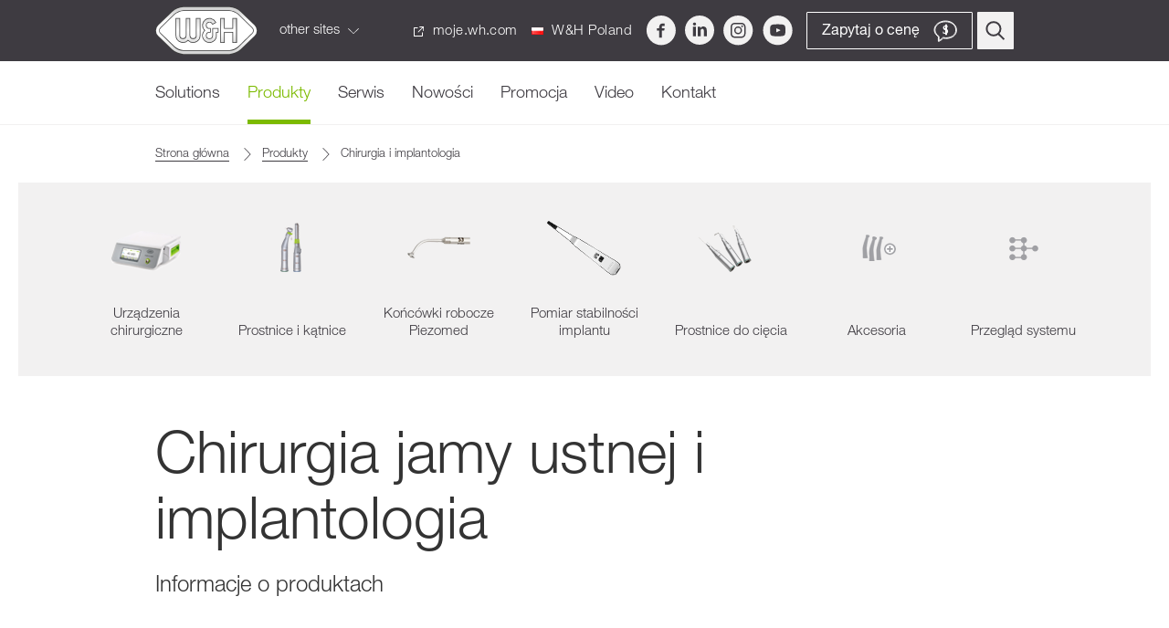

--- FILE ---
content_type: text/html; charset=UTF-8
request_url: https://www.wh.com/pl_poland/dental-products/oralsurgery-implantology
body_size: 40546
content:
<!doctype html>
<html lang="pl">

<head>
    
    

<title>Chirurgia i implantologia | W&amp;H Poland</title>

<meta charset="utf-8">
<meta name="viewport" content="width=device-width, initial-scale=1.0"/>
<meta name="description" content="W&amp;H produkuje najwyższej jakości turbiny dentystyczne, prostnice i kątnice, skalery, instrumenty chirurgiczne i sterylizatory."/>
<meta http-equiv="X-UA-Compatible" content="IE=edge,chrome=1"/>
<meta http-equiv="content-language" content="pl"/>


    <meta name="google-site-verification" content="jwapJIsIwEyhcjmKPpN-hB9t5IsJ_VjeTJPCMnN1Qio" />

                
 <meta name="WT.sp" content="pl_poland"/>

<meta property="og:image" content="https://www.wh.com/images/og_image.png"/>






<script type="application/ld+json">{"@context":"https://schema.org","@graph":[{"@type":"WebSite","name":"wh.com","url":"https://wh.com/"},{"@type":"Organization","name":"W&H","url":"https://wh.com/"}]}</script>
        
        
            
                <link rel="alternate"
                hreflang="de"
                href="https://www.wh.com/de_global/dental-produkte/oralchirurgie-implantologie">
            
                <link rel="alternate"
                hreflang="en"
                href="https://www.wh.com/en_global/dental-products/oralsurgery-implantology">
            
                <link rel="alternate"
                hreflang="es"
                href="https://www.wh.com/es_global/productos-dentales/cirugia-oral-implantologia">
            
                <link rel="alternate"
                hreflang="en-US"
                href="https://www.wh.com/en_na/dental-products/oralsurgery-implantology">
            
                <link rel="alternate"
                hreflang="en-GB"
                href="https://www.wh.com/en_uk/dental-products/oralsurgery-implantology">
            
                <link rel="alternate"
                hreflang="fr"
                href="https://www.wh.com/fr_france/produits-dentaires/chirurgie-orale-implantologie">
            
                <link rel="alternate"
                hreflang="bg"
                href="https://www.wh.com/bg_bulgaria/dental-products/oralsurgery-implantology">
            
                <link rel="alternate"
                hreflang="se"
                href="https://www.wh.com/se_nordic/dentalprodukter/kirurgi-implantat">
            
                <link rel="alternate"
                hreflang="cz"
                href="https://www.wh.com/cz_czech/dental-products/oralsurgery-implantology">
            
                <link rel="alternate"
                hreflang="dk"
                href="https://www.wh.com/dk_nordic/dentalprodukter/oralkirurgi-implantologi">
            
                <link rel="alternate"
                hreflang="pl"
                href="https://www.wh.com/pl_poland/dental-products/oralsurgery-implantology">
            
                <link rel="alternate"
                hreflang="it"
                href="https://www.wh.com/it_italy/prodotti-dentali/implantologia-chirurgia-orale">
            
                <link rel="alternate"
                hreflang="tk"
                href="https://www.wh.com/tk_turkey/dental-urunler/oralcerrahi-implantoloji">
            
                <link rel="alternate"
                hreflang="en-AU"
                href="https://www.wh.com/en_australia/dental-products/oralsurgery-implantology">
            
                <link rel="alternate"
                hreflang="ru"
                href="https://www.wh.com/ru_cis/dental-products/oralsurgery-implantology">
            
                <link rel="alternate"
                hreflang="es-ES"
                href="https://www.wh.com/es_iberica/productos-dentales/cirugia-oral-implantologia">
            
                <link rel="alternate"
                hreflang="jp"
                href="https://www.wh.com/jp_japan/dental-products/oralsurgery-implantology">
            
                <link rel="alternate"
                hreflang="de-CH"
                href="https://www.wh.com/de_switzerland/dental-produkte/oralchirurgie-implantologie">
            
                <link rel="alternate"
                hreflang="ro"
                href="https://www.wh.com/ro_romania/echipamente-stomatologice/chirurgie-implantologie">
            
                <link rel="alternate"
                hreflang="pt-BR"
                href="https://www.wh.com/pt_brasil/produtos/cirurgia-implantodontia">
    

    <link rel="canonical" href="https://www.wh.com/pl_poland/dental-products/oralsurgery-implantology"/>
    <link rel="icon" href="/images/favicons/favicon.ico?version=9061ea22" type="image/x-icon">
    <link rel="stylesheet" href="/styles/fonts.css?version=9061ea22">
            <link rel="stylesheet" href="/styles/main.css?version=9061ea22">
                <script>
if (!String.prototype.endsWith) {
  String.prototype.endsWith = function(searchString, position) {
      var subjectString = this.toString();
      if (typeof position !== 'number' || !isFinite(position) || Math.floor(position) !== position || position > subjectString.length) {
        position = subjectString.length;
      }
      position -= searchString.length;
      var lastIndex = subjectString.indexOf(searchString, position);
      return lastIndex !== -1 && lastIndex === position;
  };
}
</script>

<script>
    var dataLayer = window.dataLayer = window.dataLayer || [];
    dataLayer.push({ 'dimension01': 'pl_poland' });
</script>



<script>
    var maxContentGroups = 5;

    var pathName = location.pathname;
    var hash = location.hash.substr(1, location.hash.length).toLowerCase();

    if (pathName.endsWith('/')) {
        pathName = pathName.substr(0, pathName.length - 1);
    }

    var urlParts = pathName.split('/');

    for (var i = 0, max = urlParts.length; i < max; i += 1) {
        if (i < maxContentGroups) {
            var pageCategory = {};
                            pageCategory['pageCategoryLevel' + i] = i === 0 ? 'home' : urlParts[i].toLowerCase();
                        window.dataLayer.push(pageCategory);
        }
    }

    if (urlParts.length < maxContentGroups && hash) {
        pageCategory['pageCategoryLevel' + urlParts.length] = hash;
        window.dataLayer.push(pageCategory);
    }
</script>
    </head>

<body familyid="/products/oralsurgeryimplantology"
    class="pl_poland "
        >


    <script>
    window.wh_lang = "pl_poland";
    window.wh_family_id = "/products/oralsurgeryimplantology";
    window.price_request_success_notification = "Your price request has been added";
</script>
         <link href="https://webcache-eu.datareporter.eu/c/4fa0e7b2-789f-4744-8ac3-5571196b5401/kKecRy9E0K9l/pB6/banner.css" rel="stylesheet">
    <script src="https://webcache-eu.datareporter.eu/c/4fa0e7b2-789f-4744-8ac3-5571196b5401/kKecRy9E0K9l/pB6/banner.js" type="text/javascript" charset="utf-8"></script>
    <script>
        dr_cookiebanner_options.privacyLinkUrl = "/pl_poland/legal-information/index.aspx";
        window.cookieconsent.initialise(dr_cookiebanner_options);
    </script>

    <!-- no index start -->
        <div class="header" uk-sticky>
    <div class="uk-container">
        <div class="uk-flex uk-flex-between">
            <span class="header__about header__flap-wrapper uk-position-relative">
                <a href="/pl_poland" class="header__logo" title="W&amp;H">
                    <svg id="Ebene_1" data-name="Ebene 1" xmlns="http://www.w3.org/2000/svg" xmlns:xlink="http://www.w3.org/1999/xlink" viewBox="0 0 84.79 40"><defs><linearGradient id="linear-gradient" x1="-62.68" y1="-136.57" x2="-62.68" y2="-117.15" gradientTransform="translate(123.44 146.72)" gradientUnits="userSpaceOnUse"><stop offset="0" stop-color="#dcdcdc"/><stop offset=".48" stop-color="#fff"/><stop offset=".65" stop-color="#f9f9f9"/><stop offset=".89" stop-color="#e7e7e7"/><stop offset="1" stop-color="#dcdcdc"/></linearGradient><linearGradient id="linear-gradient-2" x1="-96.27" y1="-136.57" x2="-96.27" y2="-117.14" xlink:href="#linear-gradient"/><linearGradient id="linear-gradient-3" x1="-77.77" y1="-136.57" x2="-77.77" y2="-117.14" xlink:href="#linear-gradient"/><linearGradient id="linear-gradient-4" x1="-81.05" y1="-146.15" x2="-81.05" y2="-107.3" gradientTransform="translate(123.44 146.72)" gradientUnits="userSpaceOnUse"><stop offset=".05" stop-color="#d2d2d2"/><stop offset=".31" stop-color="#fff"/><stop offset=".64" stop-color="#fbfbfb"/><stop offset=".79" stop-color="#ededed"/><stop offset="1" stop-color="#d2d2d2"/></linearGradient><style>.cls-2{fill:#3c3c3c}</style></defs><path d="M23.38 38.15a14.07 14.07 0 01-8.5-3.45L3.31 23.45a4.8 4.8 0 010-6.91L14.88 5.3a14.07 14.07 0 018.5-3.45h38a14.06 14.06 0 018.5 3.45l11.6 11.25a4.8 4.8 0 010 6.91L69.91 34.7a14.07 14.07 0 01-8.5 3.45z" fill="#fff"/><path class="cls-2" d="M63.95 18.01h-6.38V9.58h-3.71v20.57h3.71v-8.42h6.38v8.42h3.72V9.58h-3.72v8.43zm-30.21 6.07a2.36 2.36 0 01-4.71 0V9.58h-3.72v14.5a2.36 2.36 0 01-4.71 0V9.58h-3.71v14.5a6.06 6.06 0 0010.29 4.36 6.06 6.06 0 0010.29-4.36V9.58h-3.73v14.5zm13.55 0a2.36 2.36 0 11-2.36-2.36h1.12V18h-1.12a2.36 2.36 0 112.13-3.37l.26.53 3.31-1.7-.26-.46a6.07 6.07 0 10-9.8 6.9A6.07 6.07 0 1051 24.08v-2.36h1.48V18h-5.19v6.07z"/><path class="cls-2" d="M82.76 15.22L71.2 4a15.91 15.91 0 00-9.79-4h-38a15.91 15.91 0 00-9.79 4L2 15.22a6.65 6.65 0 000 9.55L13.59 36a15.91 15.91 0 009.79 4h38a15.92 15.92 0 009.79-4l11.59-11.23a6.65 6.65 0 000-9.55zm-2.73 7c-.75.67-2.76 2.71-11.41 11.11a12.31 12.31 0 01-7.22 2.93h-38a12.3 12.3 0 01-7.22-2.93L4.6 22.13a3 3 0 010-4.26L16.16 6.62a12.32 12.32 0 017.22-2.93h38a12.32 12.32 0 017.22 2.93l11.59 11.25A3 3 0 0181.1 20a3.13 3.13 0 01-1.1 2.27z"/><path fill="url(#linear-gradient)" d="M66.55 10.15h-2.03v8.43H57v-8.43h-2.57v19.43H57v-8.43h7.52v8.43h2.57V10.15h-.54z"/><path d="M34.87 10.15h-.55v13.93a2.93 2.93 0 11-5.86 0V10.15h-2.57v13.93a2.93 2.93 0 11-5.86 0V10.15h-2.57v13.93a5.49 5.49 0 009.71 3.52 5.49 5.49 0 009.71-3.52V10.15h-2z" fill="url(#linear-gradient-2)"/><path d="M47.87 18.58v5.5A2.93 2.93 0 0144.94 27a2.93 2.93 0 110-5.86h.55v-2.56h-.55A2.93 2.93 0 0142 15.67a2.93 2.93 0 015.57-1.26l2.28-1.17a5.49 5.49 0 10-8.44 6.65 5.5 5.5 0 109 4.22v-2.96h1.48v-2.57z" fill="url(#linear-gradient-3)"/><path d="M23.38 36.88a12.77 12.77 0 01-7.61-3.09L4.2 22.54a3.54 3.54 0 010-5.09L15.76 6.21a12.78 12.78 0 017.61-3.09h38A12.78 12.78 0 0169 6.21l11.59 11.25a3.53 3.53 0 010 5.08L69 33.79a12.77 12.77 0 01-7.61 3.1h-38zm38 2.54a15.28 15.28 0 009.39-3.81l11.6-11.25a6.08 6.08 0 000-8.73L70.8 4.39A15.25 15.25 0 0061.41.58h-38A15.26 15.26 0 0014 4.39L2.42 15.64a6.07 6.07 0 000 8.73L14 35.61a15.25 15.25 0 009.39 3.81h38z" fill="url(#linear-gradient-4)"/></svg>
                </a>
                <span class="header__sites-icon uk-visible@s">other sites <svg width="12" height="22" xmlns="http://www.w3.org/2000/svg"><path d="M1.105 20.846a.544.544 0 010-.744L9.788 11 1.105 1.898a.544.544 0 010-.744.486.486 0 01.71 0l9.038 9.474a.544.544 0 010 .744l-9.038 9.474a.489.489 0 01-.71 0z"/></svg></span>
                <div class="header__flap uk-visible@s">
                    <ul class="header__sites">
                                                    <li class="header__site">
                                <a href="https://med.wh.com" class="header__site-link uk-flex uk-flex-middle" target="_blank">
                                    <div class="header__site-logo"><svg viewBox="0 0 125.43 40" xmlns="http://www.w3.org/2000/svg" xmlns:xlink="http://www.w3.org/1999/xlink" width="126" height="40"><linearGradient id="a" gradientTransform="matrix(1 0 0 -1 123.44 214.72)" gradientUnits="userSpaceOnUse" x1="-62.68" x2="-62.68" y1="204.57" y2="185.15"><stop offset="0" stop-color="#dcdcdc"/><stop offset=".48" stop-color="#fff"/><stop offset=".65" stop-color="#f9f9f9"/><stop offset=".89" stop-color="#e7e7e7"/><stop offset="1" stop-color="#dcdcdc"/></linearGradient><linearGradient id="b" x1="-96.27" x2="-96.27" xlink:href="#a" y1="204.57" y2="185.14"/><linearGradient id="c" x1="-77.77" x2="-77.77" xlink:href="#a" y1="204.57" y2="185.14"/><linearGradient id="d" gradientTransform="matrix(1 0 0 -1 123.44 214.72)" gradientUnits="userSpaceOnUse" x1="-81.05" x2="-81.05" y1="214.15" y2="175.3"><stop offset=".05" stop-color="#d2d2d2"/><stop offset=".31" stop-color="#fff"/><stop offset=".64" stop-color="#fbfbfb"/><stop offset=".79" stop-color="#ededed"/><stop offset="1" stop-color="#d2d2d2"/></linearGradient><path d="M74.65 3.4l10.12 9.85a9.37 9.37 0 010 13.46l-10.11 9.84h50.77V3.4z" fill="#009fdf"/><path d="M23.38 38.15a14.07 14.07 0 01-8.5-3.45L3.31 23.45a4.8 4.8 0 010-6.91L14.87 5.3a14.07 14.07 0 018.5-3.45h38a14.06 14.06 0 018.5 3.45l11.61 11.25a4.8 4.8 0 010 6.91L69.91 34.7a14.07 14.07 0 01-8.5 3.45z" fill="#fff"/><path d="M63.95 18.01h-6.38V9.58h-3.71v20.57h3.71v-8.42h6.38v8.42h3.72V9.58h-3.72zm-30.21 6.07a2.36 2.36 0 01-4.71 0V9.58h-3.72v14.5a2.36 2.36 0 01-4.71 0V9.58h-3.71v14.5a6.06 6.06 0 0010.29 4.36 6.06 6.06 0 0010.29-4.36V9.58h-3.73zm13.55 0a2.36 2.36 0 11-2.36-2.36h1.12V18h-1.12a2.36 2.36 0 112.12-3.37l.25.53 3.31-1.7-.24-.46a6.07 6.07 0 10-9.8 6.9A6.07 6.07 0 1051 24.08v-2.36h1.48V18h-5.19v6.07z" fill="#3c3c3c"/><path d="M82.76 15.22L71.2 4a15.91 15.91 0 00-9.79-4h-38a15.92 15.92 0 00-9.79 4L2 15.22a6.65 6.65 0 000 9.55L13.59 36a15.91 15.91 0 009.79 4h38a15.92 15.92 0 009.79-4l11.59-11.23a6.65 6.65 0 000-9.55zm-2.73 7c-.75.67-2.76 2.71-11.41 11.11a12.31 12.31 0 01-7.21 2.93h-38a12.31 12.31 0 01-7.22-2.93L4.6 22.13a3 3 0 010-4.26L16.16 6.62a12.32 12.32 0 017.22-2.93h38a12.32 12.32 0 017.22 2.93l11.59 11.25A3 3 0 0181.1 20a3.13 3.13 0 01-1.1 2.27z" fill="#3c3c3c"/><path d="M66.55 10.15h-2.03v8.43H57v-8.43h-2.57v19.43H57v-8.43h7.52v8.43h2.57V10.15z" fill="url(#a)"/><path d="M34.87 10.15h-.55v13.93a2.93 2.93 0 01-5.86 0V10.15h-2.57v13.93a2.93 2.93 0 11-5.86 0V10.15h-2.57v13.93a5.49 5.49 0 009.71 3.52 5.49 5.49 0 009.71-3.52V10.15h-2z" fill="url(#b)"/><path d="M47.87 18.58v5.5A2.93 2.93 0 0144.94 27a2.93 2.93 0 110-5.86h.55v-2.56h-.55A2.93 2.93 0 0142 15.67a2.93 2.93 0 015.57-1.26l2.28-1.17a5.49 5.49 0 10-8.44 6.65 5.5 5.5 0 109 4.22v-2.96h1.48v-2.57z" fill="url(#c)"/><path d="M23.38 36.88a12.77 12.77 0 01-7.61-3.09L4.2 22.54a3.54 3.54 0 010-5.09L15.76 6.21a12.78 12.78 0 017.61-3.09h38A12.78 12.78 0 0169 6.21l11.59 11.25a3.53 3.53 0 010 5.08L69 33.79a12.77 12.77 0 01-7.62 3.09zm38 2.54a15.28 15.28 0 009.39-3.81l11.6-11.25a6.08 6.08 0 000-8.73L70.8 4.39A15.25 15.25 0 0061.41.58h-38A15.26 15.26 0 0014 4.39L2.42 15.64a6.08 6.08 0 000 8.73L14 35.61a15.26 15.26 0 009.39 3.81h38z" fill="url(#d)"/><path d="M96.42 21.7h.03l2.49-7.75h3.48V25.2h-2.31v-7.97h-.03l-2.76 7.97h-1.91l-2.76-7.9-.03.01v7.89H90.3V13.95h3.49zm13.85-4.27a3.75 3.75 0 011.36 1.6 5.29 5.29 0 01.47 2.24v.41h-5.88a2.32 2.32 0 00.54 1.56 1.93 1.93 0 001.45.5 2.24 2.24 0 00.79-.14 2 2 0 00.65-.39 1.14 1.14 0 00.35-.53h2a3.86 3.86 0 01-1.39 2.06 4.08 4.08 0 01-2.42.68 4.33 4.33 0 01-2.21-.54 3.67 3.67 0 01-1.44-1.52 4.76 4.76 0 01-.5-2.22 4.58 4.58 0 01.53-2.2A3.93 3.93 0 01106 17.4a4.16 4.16 0 012.16-.56 3.81 3.81 0 012.14.59m-1 1.5a1.68 1.68 0 00-1.21-.41 1.79 1.79 0 00-1.29.46 2 2 0 00-.56 1.28h3.64a2.36 2.36 0 00-.58-1.32m12.05 6.27h-2.13v-1a2.4 2.4 0 01-1 .94 3.22 3.22 0 01-1.48.32 3.35 3.35 0 01-2-.59 3.63 3.63 0 01-1.25-1.59 5.58 5.58 0 01-.42-2.19 5.24 5.24 0 01.42-2.11 3.59 3.59 0 011.24-1.54 3.32 3.32 0 012-.58 3.18 3.18 0 011.4.32 2.4 2.4 0 011 .9V14h2.24zm-5.84-2.8a2.16 2.16 0 00.66 1 1.66 1.66 0 001.1.37 1.64 1.64 0 001.43-.7 3.32 3.32 0 00.49-1.94 3.29 3.29 0 00-.48-1.88 1.65 1.65 0 00-1.46-.7 1.68 1.68 0 00-1.45.7 3.19 3.19 0 00-.5 1.9 3.79 3.79 0 00.21 1.28" fill="#fff"/></svg></div>
                                    <div class="header__site-site">med.wh.com</div>
                                </a>
                            </li>
                                                                            <li class="header__site">
                                <a href="https://med.wh.com" class="header__site-link uk-flex uk-flex-middle" target="_blank">
                                    <div class="header__site-logo"><svg viewBox="0 0 125.43 40" xmlns="http://www.w3.org/2000/svg" xmlns:xlink="http://www.w3.org/1999/xlink" width="126" height="40"><linearGradient id="a" gradientTransform="matrix(1 0 0 -1 123.44 214.72)" gradientUnits="userSpaceOnUse" x1="-62.68" x2="-62.68" y1="204.57" y2="185.15"><stop offset="0" stop-color="#dcdcdc"/><stop offset=".48" stop-color="#fff"/><stop offset=".65" stop-color="#f9f9f9"/><stop offset=".89" stop-color="#e7e7e7"/><stop offset="1" stop-color="#dcdcdc"/></linearGradient><linearGradient id="b" x1="-96.27" x2="-96.27" xlink:href="#a" y1="204.57" y2="185.14"/><linearGradient id="c" x1="-77.77" x2="-77.77" xlink:href="#a" y1="204.57" y2="185.14"/><linearGradient id="d" gradientTransform="matrix(1 0 0 -1 123.44 214.72)" gradientUnits="userSpaceOnUse" x1="-81.05" x2="-81.05" y1="214.15" y2="175.3"><stop offset=".05" stop-color="#d2d2d2"/><stop offset=".31" stop-color="#fff"/><stop offset=".64" stop-color="#fbfbfb"/><stop offset=".79" stop-color="#ededed"/><stop offset="1" stop-color="#d2d2d2"/></linearGradient><path d="M23.38 38.15a14.07 14.07 0 01-8.5-3.45L3.31 23.45a4.8 4.8 0 010-6.91L14.87 5.3a14.07 14.07 0 018.5-3.45h38a14.06 14.06 0 018.5 3.45l11.61 11.25a4.8 4.8 0 010 6.91L69.91 34.7a14.07 14.07 0 01-8.5 3.45z" fill="#fff"/><path d="M63.95 18.01h-6.38V9.58h-3.71v20.57h3.71v-8.42h6.38v8.42h3.72V9.58h-3.72zm-30.21 6.07a2.36 2.36 0 01-4.71 0V9.58h-3.72v14.5a2.36 2.36 0 01-4.71 0V9.58h-3.71v14.5a6.06 6.06 0 0010.29 4.36 6.06 6.06 0 0010.29-4.36V9.58h-3.73zm13.55 0a2.36 2.36 0 11-2.36-2.36h1.12V18h-1.12a2.36 2.36 0 112.12-3.37l.25.53 3.31-1.7-.24-.46a6.07 6.07 0 10-9.8 6.9A6.07 6.07 0 1051 24.08v-2.36h1.48V18h-5.19v6.07z" fill="#3c3c3c"/><path d="M82.76 15.22L71.2 4a15.91 15.91 0 00-9.79-4h-38a15.92 15.92 0 00-9.79 4L2 15.22a6.65 6.65 0 000 9.55L13.59 36a15.91 15.91 0 009.79 4h38a15.92 15.92 0 009.79-4l11.59-11.23a6.65 6.65 0 000-9.55zm-2.73 7c-.75.67-2.76 2.71-11.41 11.11a12.31 12.31 0 01-7.21 2.93h-38a12.31 12.31 0 01-7.22-2.93L4.6 22.13a3 3 0 010-4.26L16.16 6.62a12.32 12.32 0 017.22-2.93h38a12.32 12.32 0 017.22 2.93l11.59 11.25A3 3 0 0181.1 20a3.13 3.13 0 01-1.1 2.27z" fill="#3c3c3c"/><path d="M66.55 10.15h-2.03v8.43H57v-8.43h-2.57v19.43H57v-8.43h7.52v8.43h2.57V10.15z" fill="url(#a)"/><path d="M34.87 10.15h-.55v13.93a2.93 2.93 0 01-5.86 0V10.15h-2.57v13.93a2.93 2.93 0 11-5.86 0V10.15h-2.57v13.93a5.49 5.49 0 009.71 3.52 5.49 5.49 0 009.71-3.52V10.15h-2z" fill="url(#b)"/><path d="M47.87 18.58v5.5A2.93 2.93 0 0144.94 27a2.93 2.93 0 110-5.86h.55v-2.56h-.55A2.93 2.93 0 0142 15.67a2.93 2.93 0 015.57-1.26l2.28-1.17a5.49 5.49 0 10-8.44 6.65 5.5 5.5 0 109 4.22v-2.96h1.48v-2.57z" fill="url(#c)"/><path d="M23.38 36.88a12.77 12.77 0 01-7.61-3.09L4.2 22.54a3.54 3.54 0 010-5.09L15.76 6.21a12.78 12.78 0 017.61-3.09h38A12.78 12.78 0 0169 6.21l11.59 11.25a3.53 3.53 0 010 5.08L69 33.79a12.77 12.77 0 01-7.62 3.09zm38 2.54a15.28 15.28 0 009.39-3.81l11.6-11.25a6.08 6.08 0 000-8.73L70.8 4.39A15.25 15.25 0 0061.41.58h-38A15.26 15.26 0 0014 4.39L2.42 15.64a6.08 6.08 0 000 8.73L14 35.61a15.26 15.26 0 009.39 3.81h38z" fill="url(#d)"/><path d="M74.65 3.4l10.12 9.85a9.37 9.37 0 010 13.46l-10.11 9.84h50.77V3.4z" fill="#00ab84"/><path d="M98.77 21.99h.03l2.5-7.78h2.51l-3.67 11.07h-2.75L93.8 14.21h2.51zm13-.59v.4H106c.06 1.38.7 2 2 2a1.82 1.82 0 001.75-1h1.94a3.59 3.59 0 01-3.75 2.7 3.91 3.91 0 01-4.09-4.22 4 4 0 014.02-4.28c2.53 0 3.9 2 3.9 4.36m-4-2.7a1.71 1.71 0 00-1.77 1.75h3.58c-.22-1.21-.74-1.71-1.77-1.71m8.43-1.44h1.61v1.47h-1.61v4c0 .74.19.93.93.93a2.89 2.89 0 00.68-.06v1.72a8.58 8.58 0 01-1.3.08c-1.69 0-2.51-.51-2.51-1.94v-4.7h-1.33v-1.5H114v-2.4h2.2z" fill="#fff"/></svg></div>
                                    <div class="header__site-site">vet.wh.com</div>
                                </a>
                            </li>
                                            </ul>
                </div>
            </span>
            <div class="uk-flex uk-flex-row uk-flex-middle header__inner">
                                        <a class="header__hq-link uk-visible@m" href="https://moje.wh.com/" target="_blank">
                        <svg class="svg" width="11px" height="11px" id="Layer_1" data-name="Layer 1" xmlns="http://www.w3.org/2000/svg" viewBox="0 0 20 19.98"><defs><style>.cls-1{fill:#fff;}</style></defs><title>outbreak</title><path class="cls-1" d="M9,3V4.63H2.63V19.35H17.37V13H19v7.18a.82.82,0,0,1-.82.82H1.82A.82.82,0,0,1,1,20.17V3.81A.82.82,0,0,1,1.82,3Z" transform="translate(-1 -1.01)"/><path class="cls-1" d="M20.19,1,12.92,1a.79.79,0,0,0-.8.8.82.82,0,0,0,.81.81h5.4L9.61,11.37a.81.81,0,0,0,1.14,1.14l8.68-8.68V9.18a.71.71,0,0,0,.8.81A.77.77,0,0,0,21,9.18V1.84A.82.82,0,0,0,20.19,1Z" transform="translate(-1 -1.01)"/></svg>
                        moje.wh.com
                        </a>
                                                    <a data-vue="CountrySelectTrigger" @click="openCountrySelect" href="javascript:void(0)" class="header__hq-link uk-visible@m">
                        <img class="svg" title="at" alt="int" src="/images/legacy/flags/pl_poland.png?v=1" height="14" width="13"/>
                        W&H Poland
                    </a>
                                <div class="header__socials uk-flex uk-flex-row uk-visible@m">
                                            <a data-track-event="socialmedia_header,click,facebook" href="https://www.facebook.com/mojewh/" class="header__socials-icon" target="_blank">
                            <svg width="33" height="33" xmlns="http://www.w3.org/2000/svg"><path d="M16.915 0C8.072 0 .905 7.259.905 16.213c0 8.955 7.167 16.213 16.01 16.213 8.842 0 16.01-7.258 16.01-16.213C32.926 7.26 25.758 0 16.916 0zm3.832 11.377H18.3c-.29 0-.613.384-.613.895v1.78h3.061l-.463 2.536h-2.598v7.618H14.8v-7.618h-2.62v-2.537h2.62V12.56c0-2.142 1.476-3.881 3.5-3.881h2.448v2.7z"/></svg>
                        </a>
                                                                                    <a data-track-event="socialmedia_header,click,linkedin" href="https://www.linkedin.com/company/w&h" class="header__socials-icon" target="_blank">
                            <svg width="32" height="32" xmlns="http://www.w3.org/2000/svg"><path d="M16 0C7.163 0 0 7.163 0 16s7.163 16 16 16 16-7.163 16-16S24.837 0 16 0zm-3.917 22.632h-3.24V12.205h3.24v10.427zm-1.64-11.707c-1.023 0-1.685-.725-1.685-1.622 0-.915.682-1.618 1.727-1.618s1.685.703 1.705 1.618c0 .897-.66 1.622-1.747 1.622zm13.474 11.707h-3.24v-5.779c0-1.345-.47-2.258-1.642-2.258-.895 0-1.427.618-1.662 1.213-.086.212-.108.512-.108.81v6.012h-3.242v-7.1c0-1.302-.041-2.39-.085-3.327h2.815l.149 1.449h.065c.426-.68 1.471-1.684 3.22-1.684 2.131 0 3.73 1.429 3.73 4.499v6.165z"/></svg>
                        </a>
                                                                <a data-track-event="socialmedia_header,click,instagram" href="https://www.instagram.com/whdentalwerk/" class="header__socials-icon" target="_blank">
                            <svg width="33" height="33" xmlns="http://www.w3.org/2000/svg"><path d="M16.19 32.426c8.898 0 16.112-7.258 16.112-16.213C32.302 7.26 25.088 0 16.19 0 7.293 0 .08 7.259.08 16.213c0 8.955 7.213 16.213 16.11 16.213zm0-23.049c2.213 0 2.475.009 3.349.049.807.037 1.246.173 1.538.287.387.151.663.332.953.624.29.292.47.57.62.959.113.293.248.735.285 1.548.04.88.048 1.143.048 3.37 0 2.226-.008 2.49-.048 3.369-.037.813-.172 1.254-.285 1.548-.15.39-.33.667-.62.959a2.57 2.57 0 01-.953.623c-.292.115-.73.25-1.538.287-.874.04-1.136.05-3.349.05-2.212 0-2.474-.01-3.348-.05-.808-.037-1.246-.172-1.538-.287a2.565 2.565 0 01-.953-.623c-.29-.292-.47-.57-.62-.96-.113-.293-.248-.734-.285-1.547-.04-.88-.048-1.143-.048-3.37 0-2.226.008-2.49.048-3.37.037-.812.172-1.254.285-1.547.15-.39.33-.667.62-.96.29-.29.566-.472.953-.623.292-.114.73-.25 1.538-.287.874-.04 1.136-.049 3.348-.049zm0-1.502c-2.25 0-2.532.01-3.416.05-.882.04-1.484.182-2.011.388a4.059 4.059 0 00-1.468.962 4.09 4.09 0 00-.955 1.476c-.205.53-.345 1.137-.385 2.024-.04.89-.05 1.174-.05 3.438 0 2.265.01 2.549.05 3.438.04.888.18 1.494.385 2.024a4.09 4.09 0 00.955 1.477c.461.464.923.749 1.468.962.527.206 1.13.347 2.011.387.884.04 1.166.05 3.416.05s2.533-.01 3.417-.05c.882-.04 1.484-.181 2.01-.387a4.059 4.059 0 001.468-.962 4.09 4.09 0 00.956-1.477c.205-.53.345-1.136.385-2.024.04-.89.05-1.173.05-3.438 0-2.264-.01-2.548-.05-3.438-.04-.887-.18-1.493-.385-2.024a4.09 4.09 0 00-.956-1.476 4.059 4.059 0 00-1.467-.962c-.527-.206-1.13-.347-2.011-.388-.884-.04-1.166-.05-3.417-.05zm0 4.056c-2.35 0-4.254 1.917-4.254 4.282s1.905 4.282 4.254 4.282c2.35 0 4.255-1.917 4.255-4.282s-1.905-4.282-4.255-4.282zm0 7.062a2.77 2.77 0 01-2.761-2.78 2.77 2.77 0 012.761-2.78 2.77 2.77 0 012.762 2.78 2.77 2.77 0 01-2.762 2.78zm5.418-7.23c0 .552-.445 1-.995 1a.997.997 0 01-.994-1 .997.997 0 01.994-1.001c.55 0 .995.448.995 1z" fill-rule="evenodd"/></svg>
                        </a>
                                                                <a data-track-event="socialmedia_header,click,youtube" href="https://www.youtube.com/user/whdentalwerk" class="header__socials-icon" target="_blank">
                            <svg width="33" height="33" xmlns="http://www.w3.org/2000/svg"><path d="M19.292 15.89l-3.76-1.766c-.327-.153-.597.019-.597.385v3.325c0 .365.27.537.598.384l3.758-1.766c.33-.155.33-.407.001-.562zM16.61 0C7.734 0 .539 7.24.539 16.171s7.195 16.171 16.07 16.171 16.07-7.24 16.07-16.17C32.678 7.24 25.483 0 16.608 0zm0 22.74c-8.226 0-8.37-.746-8.37-6.569s.144-6.57 8.37-6.57c8.225 0 8.37.747 8.37 6.57s-.145 6.57-8.37 6.57z"/></svg>
                        </a>
                                                        </div>
                <div>
                    <a data-vue="GoToPriceRequestsButton" @click="trackEvent" class="uk-button header__price-request price-request-button" href="/pl_poland/price-request"
                            :class="{'uk-button-default': priceRequestsCount, 'uk-button-primary uk-button-primary--inverted': !priceRequestsCount}"><span class="header__price-request-text uk-visible@m">Zapytaj o cenę</span><span class="uk-position-relative uk-display-inline-block"><svg width="26" height="24" xmlns="http://www.w3.org/2000/svg"><g fill="none" fill-rule="evenodd"><path d="M25.357 10.964C25.357 5.284 20.177 1 13.31 1 6.407 1 1 5.378 1 10.966c0 3.35 2.37 5.75 4.429 7.203v4.898a.37.37 0 00.52.336c.108-.048 2.627-1.192 4.782-3.55.934.174 1.99.341 2.948.341 6.985 0 11.678-3.71 11.678-9.23zm-11.679 8.492c-.967 0-2.066-.185-3.013-.366a.374.374 0 00-.346.117c-1.513 1.707-3.291 2.791-4.152 3.258v-4.489a.369.369 0 00-.16-.304c-1.948-1.34-4.269-3.59-4.269-6.706 0-5.175 5.083-9.228 11.571-9.228 6.448 0 11.31 3.967 11.31 9.226 0 5.08-4.397 8.492-10.94 8.492z" stroke="#FFF"/><text font-family="HelveticaNeue-Bold, Helvetica Neue" font-size="13" font-weight="bold" fill="#FFF" transform="translate(-4 -5)"><tspan x="13.886" y="20">$</tspan></text><path stroke="#FFF" fill="#FFF" d="M13.5 5h1v11h-1z"/></g></svg><span v-if="priceRequestsCount" class="header__price-request-amount" v-cloak>
                                    
                                        {{ priceRequestsCount }}
                                    
                                </span></span></a><a href="/pl_poland/search" class="uk-button uk-button-secondary header__search-button"><svg width="22" height="21" xmlns="http://www.w3.org/2000/svg"><g transform="translate(1 1)" stroke="#3E3B41" stroke-width="2" fill="none" fill-rule="evenodd"><ellipse stroke-linecap="round" cx="7.937" cy="7.489" rx="7.537" ry="7.349"/><path d="M13.227 13.106l6.252 6.095"/></g></svg></a><span @click="toggleMenu" data-vue="MobileMenuHamburger" class="header__hamburger-wrapper uk-hidden@m"><span class="header__hamburger uk-display-inline-block"><div class="header__hamburger-menu" :class="{'header__hamburger-menu--active': mobileMenuOpenStatus}"></div></span></span>                </div>
            </div>
        </div>
    </div>
</div>
                <div class="navigation uk-visible@m" data-vue="Navigation">
    <div class="uk-container">
        <nav>
            <ul class="navigation__list uk-flex uk-flex-row" :class="{ 'list--is-hovered': isHovered }">
                                                        <li class="navigation__list-item  list-item--small" @mouseenter="mouseEntered"  @mouseleave="mouseLeft">
                        <a data-track-event="navi,click,solutions"
                            class="navigation__list-link 
                            "
                            href="/pl_poland/dental-solutions/built-in-solutions"
                            >
                            Solutions
                        </a>
                                                        <div class="subnavigation subnavigtion--small  ">
        <div class="subnavigation__inner">
                                            <div class="subnavigation__column">
                                                                    <div class="subnavigation__list-container">
                            <div class="uk-h4 subnavigation__headline">
                                <a class="subnavigation__headline-link"
                                    href="/pl_poland/dental-solutions/built-in-solutions"
                                    data-track-event="navi_solutions,click,built-in_solutions"
                                    >
                                    Built-in Solutions
                                </a>
                            </div>
                                                    </div>
                                                                                            <div class="subnavigation__list-container">
                            <div class="uk-h4 subnavigation__headline">
                                <a class="subnavigation__headline-link"
                                    href="https://www.wh.com/en_global/dental-solutions/iodent"
                                    data-track-event="navi_solutions,click,iodent"
                                    target="_blank">
                                    ioDent
                                </a>
                            </div>
                                                    </div>
                                                            </div>
            
        </div>
    </div>

                                            </li>
                                                                            <li class="navigation__list-item  " @mouseenter="mouseEntered"  @mouseleave="mouseLeft">
                        <a data-track-event="navi,click,produkty"
                            class="navigation__list-link navigation__list-link--active
                            "
                            href="#"
                            >
                            Produkty
                        </a>
                                                        <div class="subnavigation ">
        <div class="uk-container">
            <div class="subnavigation__inner">
                <div uk-grid class="uk-grid uk-child-width-1-4">
                                                                    <div class="subnavigation__list-container">
                            <div class="uk-h4 subnavigation__headline">
                                <a class="subnavigation__headline-link"
                                    data-track-event="navi_produkty,click,stomatologia_zachowawcza"
                                    href="/pl_poland/dental-products/restoration-prosthetics" >
                                    Stomatologia zachowawcza
                                </a>
                            </div>
                                                            <ul class="subnavigation__list">
                                                                                                                    <li class="subnavigation__list-item">
                                            <a data-track-event="navi_produkty,click,turbiny"
                                                class="subnavigation__list-link"
                                                href="/pl_poland/dental-products/restoration-prosthetics/#turbines" >
                                                Turbiny
                                            </a>
                                        </li>
                                                                                                                                                            <li class="subnavigation__list-item">
                                            <a data-track-event="navi_produkty,click,prostnice_i_kątnice"
                                                class="subnavigation__list-link"
                                                href="/pl_poland/dental-products/restoration-prosthetics/#handpieces" >
                                                Prostnice i kątnice
                                            </a>
                                        </li>
                                                                                                                                                            <li class="subnavigation__list-item">
                                            <a data-track-event="navi_produkty,click,szybkozłączki"
                                                class="subnavigation__list-link"
                                                href="/pl_poland/dental-products/restoration-prosthetics/#couplings" >
                                                Szybkozłączki
                                            </a>
                                        </li>
                                                                                                                                                            <li class="subnavigation__list-item">
                                            <a data-track-event="navi_produkty,click,silnik_powietrzny"
                                                class="subnavigation__list-link"
                                                href="/pl_poland/dental-products/restoration-prosthetics/air-motor" >
                                                Silnik powietrzny
                                            </a>
                                        </li>
                                                                                                                                                            <li class="subnavigation__list-item">
                                            <a data-track-event="navi_produkty,click,silnik_elektryczny"
                                                class="subnavigation__list-link"
                                                href="/pl_poland/dental-products/restoration-prosthetics/#electric-motor" >
                                                Silnik elektryczny
                                            </a>
                                        </li>
                                                                                                                                                            <li class="subnavigation__list-item">
                                            <a data-track-event="navi_produkty,click,akcesoria"
                                                class="subnavigation__list-link"
                                                href="/pl_poland/dental-products/restoration-prosthetics/#accessories" >
                                                Akcesoria
                                            </a>
                                        </li>
                                                                                                                                                            <li class="subnavigation__list-item">
                                            <a data-track-event="navi_produkty,click,przegląd_systemu"
                                                class="subnavigation__list-link"
                                                href="/pl_poland/dental-products/restoration-prosthetics/systemoverview" >
                                                Przegląd systemu
                                            </a>
                                        </li>
                                                                                                            </ul>
                                                    </div>
                                                                                            <div class="subnavigation__list-container">
                            <div class="uk-h4 subnavigation__headline">
                                <a class="subnavigation__headline-link"
                                    data-track-event="navi_produkty,click,sterylizacja,_higiena_i_konserwacja"
                                    href="/pl_poland/dental-products/sterilization-hygienic-maintenance" >
                                    Sterylizacja, higiena i konserwacja
                                </a>
                            </div>
                                                            <ul class="subnavigation__list">
                                                                                                                    <li class="subnavigation__list-item">
                                            <a data-track-event="navi_produkty,click,sterylizatory"
                                                class="subnavigation__list-link"
                                                href="/pl_poland/dental-products/sterilization-hygienic-maintenance/#sterilizers" >
                                                Sterylizatory
                                            </a>
                                        </li>
                                                                                                                                                            <li class="subnavigation__list-item">
                                            <a data-track-event="navi_produkty,click,urządzenia_do_czyszczenia_i_dezynfekcji"
                                                class="subnavigation__list-link"
                                                href="/pl_poland/dental-products/sterilization-hygienic-maintenance/#disinfectors" >
                                                Urządzenia do czyszczenia i dezynfekcji
                                            </a>
                                        </li>
                                                                                                                                                            <li class="subnavigation__list-item">
                                            <a data-track-event="navi_produkty,click,konserwacja"
                                                class="subnavigation__list-link"
                                                href="/pl_poland/dental-products/sterilization-hygienic-maintenance/#reprocessing-devices" >
                                                Konserwacja
                                            </a>
                                        </li>
                                                                                                                                                                                                                                        <li class="subnavigation__list-item">
                                            <a data-track-event="navi_produkty,click,uzdatnianie_wody"
                                                class="subnavigation__list-link"
                                                href="/pl_poland/dental-products/sterilization-hygienic-maintenance/#water-treatment-devices" >
                                                Uzdatnianie wody
                                            </a>
                                        </li>
                                                                                                                                                            <li class="subnavigation__list-item">
                                            <a data-track-event="navi_produkty,click,packaging"
                                                class="subnavigation__list-link"
                                                href="/pl_poland/dental-products/sterilization-hygienic-maintenance/#packaging" >
                                                Packaging
                                            </a>
                                        </li>
                                                                                                                                                            <li class="subnavigation__list-item">
                                            <a data-track-event="navi_produkty,click,akcesoria"
                                                class="subnavigation__list-link"
                                                href="/pl_poland/dental-products/sterilization-hygienic-maintenance/#accessories" >
                                                Akcesoria
                                            </a>
                                        </li>
                                                                                                                                                            <li class="subnavigation__list-item">
                                            <a data-track-event="navi_produkty,click,przegląd_systemu"
                                                class="subnavigation__list-link"
                                                href="/pl_poland/dental-products/sterilization-hygienic-maintenance/systemoverview" >
                                                Przegląd systemu
                                            </a>
                                        </li>
                                                                                                            </ul>
                                                    </div>
                                                                                            <div class="subnavigation__list-container">
                            <div class="uk-h4 subnavigation__headline">
                                <a class="subnavigation__headline-link"
                                    data-track-event="navi_produkty,click,chirurgia_i_implantologia"
                                    href="/pl_poland/dental-products/oralsurgery-implantology" >
                                    Chirurgia i implantologia
                                </a>
                            </div>
                                                            <ul class="subnavigation__list">
                                                                                                                    <li class="subnavigation__list-item">
                                            <a data-track-event="navi_produkty,click,urządzenia_chirurgiczne"
                                                class="subnavigation__list-link"
                                                href="/pl_poland/dental-products/oralsurgery-implantology/#surgical-devices" >
                                                Urządzenia chirurgiczne
                                            </a>
                                        </li>
                                                                                                                                                            <li class="subnavigation__list-item">
                                            <a data-track-event="navi_produkty,click,prostnice_i_kątnice"
                                                class="subnavigation__list-link"
                                                href="/pl_poland/dental-products/oralsurgery-implantology/#handpieces" >
                                                Prostnice i kątnice
                                            </a>
                                        </li>
                                                                                                                                                            <li class="subnavigation__list-item">
                                            <a data-track-event="navi_produkty,click,końcówki_robocze_piezomed"
                                                class="subnavigation__list-link"
                                                href="/pl_poland/dental-products/oralsurgery-implantology/accessories/piezomed-instruments" >
                                                Końcówki robocze Piezomed
                                            </a>
                                        </li>
                                                                                                                                                            <li class="subnavigation__list-item">
                                            <a data-track-event="navi_produkty,click,pomia&amp;#114;_sta&amp;#98;ilności_implantu"
                                                class="subnavigation__list-link"
                                                href="/pl_poland/dental-products/oralsurgery-implantology/#stability" >
                                                Pomia&#114; sta&#98;ilności implantu
                                            </a>
                                        </li>
                                                                                                                                                            <li class="subnavigation__list-item">
                                            <a data-track-event="navi_produkty,click,prostnice_do_cięcia"
                                                class="subnavigation__list-link"
                                                href="/pl_poland/dental-products/oralsurgery-implantology/saw-handpieces" >
                                                Prostnice do cięcia
                                            </a>
                                        </li>
                                                                                                                                                            <li class="subnavigation__list-item">
                                            <a data-track-event="navi_produkty,click,akcesoria"
                                                class="subnavigation__list-link"
                                                href="/pl_poland/dental-products/oralsurgery-implantology/#accessories" >
                                                Akcesoria
                                            </a>
                                        </li>
                                                                                                                                                            <li class="subnavigation__list-item">
                                            <a data-track-event="navi_produkty,click,przegląd_systemu"
                                                class="subnavigation__list-link"
                                                href="/pl_poland/dental-products/oralsurgery-implantology/systemoverview" >
                                                Przegląd systemu
                                            </a>
                                        </li>
                                                                                                            </ul>
                                                    </div>
                                                                                            <div class="subnavigation__list-container">
                            <div class="uk-h4 subnavigation__headline">
                                <a class="subnavigation__headline-link"
                                    data-track-event="navi_produkty,click,profilaktyka_i_periodontologia"
                                    href="/pl_poland/dental-products/prophylaxis-periodontology" >
                                    Profilaktyka i periodontologia
                                </a>
                            </div>
                                                            <ul class="subnavigation__list">
                                                                                                                    <li class="subnavigation__list-item">
                                            <a data-track-event="navi_produkty,click,air_scaler_tips"
                                                class="subnavigation__list-link"
                                                href="/pl_poland/dental-products/prophylaxis-periodontology/accessories/air-scaler-tips" >
                                                Air Scaler Tips
                                            </a>
                                        </li>
                                                                                                                                                                                                                                        <li class="subnavigation__list-item">
                                            <a data-track-event="navi_produkty,click,piezo_scaler_tips"
                                                class="subnavigation__list-link"
                                                href="/pl_poland/dental-products/prophylaxis-periodontology/accessories/piezo-scaler-tips" >
                                                Piezo Scaler Tips
                                            </a>
                                        </li>
                                                                                                                                                            <li class="subnavigation__list-item">
                                            <a data-track-event="navi_produkty,click,piezo_scaler"
                                                class="subnavigation__list-link"
                                                href="/pl_poland/dental-products/prophylaxis-periodontology/#piezo-scaler" >
                                                Piezo Scaler
                                            </a>
                                        </li>
                                                                                                                                                            <li class="subnavigation__list-item">
                                            <a data-track-event="navi_produkty,click,prostnice_i_kątnice"
                                                class="subnavigation__list-link"
                                                href="/pl_poland/dental-products/prophylaxis-periodontology/#handpieces" >
                                                Prostnice i kątnice
                                            </a>
                                        </li>
                                                                                                                                                                                                                                        <li class="subnavigation__list-item">
                                            <a data-track-event="navi_produkty,click,przegląd_systemu"
                                                class="subnavigation__list-link"
                                                href="/pl_poland/dental-products/prophylaxis-periodontology/systemoverview" >
                                                Przegląd systemu
                                            </a>
                                        </li>
                                                                                                            </ul>
                                                    </div>
                                                                                            <div class="subnavigation__list-container">
                            <div class="uk-h4 subnavigation__headline">
                                <a class="subnavigation__headline-link"
                                    data-track-event="navi_produkty,click,pracownia_protetyczna"
                                    href="/pl_poland/dental-products/dental-laboratory" >
                                    Pracownia protetyczna
                                </a>
                            </div>
                                                            <ul class="subnavigation__list">
                                                                                                                    <li class="subnavigation__list-item">
                                            <a data-track-event="navi_produkty,click,pracownia_protetyczna"
                                                class="subnavigation__list-link"
                                                href="/pl_poland/dental-products/dental-laboratory/#laboratory-devices" >
                                                Pracownia protetyczna
                                            </a>
                                        </li>
                                                                                                                                                            <li class="subnavigation__list-item">
                                            <a data-track-event="navi_produkty,click,prostnice_i_kątnice"
                                                class="subnavigation__list-link"
                                                href="/pl_poland/dental-products/dental-laboratory/#handpieces" >
                                                Prostnice i kątnice
                                            </a>
                                        </li>
                                                                                                                                                            <li class="subnavigation__list-item">
                                            <a data-track-event="navi_produkty,click,akcesoria"
                                                class="subnavigation__list-link"
                                                href="/pl_poland/dental-products/dental-laboratory/#accessories" >
                                                Akcesoria
                                            </a>
                                        </li>
                                                                                                                                                            <li class="subnavigation__list-item">
                                            <a data-track-event="navi_produkty,click,przegląd_systemu"
                                                class="subnavigation__list-link"
                                                href="/pl_poland/dental-products/dental-laboratory/systemoverview" >
                                                Przegląd systemu
                                            </a>
                                        </li>
                                                                                                            </ul>
                                                    </div>
                                                                                            <div class="subnavigation__list-container">
                            <div class="uk-h4 subnavigation__headline">
                                <a class="subnavigation__headline-link"
                                    data-track-event="navi_produkty,click,ionyx"
                                    href="/pl_poland/dental-products/ionyx/ionyx-devices/endy-6200" >
                                    Ionyx
                                </a>
                            </div>
                                                            <ul class="subnavigation__list">
                                                                                                                    <li class="subnavigation__list-item">
                                            <a data-track-event="navi_produkty,click,ionyx_devices"
                                                class="subnavigation__list-link"
                                                href="/pl_poland/dental-products/ionyx/ionyx-devices/endy-6200" >
                                                Ionyx Devices
                                            </a>
                                        </li>
                                                                                                            </ul>
                                                    </div>
                                                            </div>
            </div>
        </div>
    </div>

                                            </li>
                                                                            <li class="navigation__list-item  list-item--small" @mouseenter="mouseEntered"  @mouseleave="mouseLeft">
                        <a data-track-event="navi,click,serwis"
                            class="navigation__list-link 
                            "
                            href="/pl_poland/dental-service/overview"
                            >
                            Serwis
                        </a>
                                                        <div class="subnavigation subnavigtion--small  ">
        <div class="subnavigation__inner">
                                                                                            <div class="subnavigation__column">
                                                                                                <div class="subnavigation__list-container">
                                <div class="uk-h4 subnavigation__headline">
                                    <a class="subnavigation__headline-link"
                                        href="/pl_poland/dental-service/overview"
                                        data-track-event="navi_serwis,click,przegląd">
                                        Przegląd
                                    </a>
                                </div>
                                                            </div>
                                                                                                                        <div class="subnavigation__list-container">
                                <div class="uk-h4 subnavigation__headline">
                                    <a class="subnavigation__headline-link"
                                        href="/pl_poland/dental-service/technical-service"
                                        data-track-event="navi_serwis,click,serwis_techniczny">
                                        Serwis techniczny
                                    </a>
                                </div>
                                                            </div>
                                                                                                                        <div class="subnavigation__list-container">
                                <div class="uk-h4 subnavigation__headline">
                                    <a class="subnavigation__headline-link"
                                        href="/pl_poland/dental-service/contracts"
                                        data-track-event="navi_serwis,click,kontrakty_serwisowe">
                                        Kontrakty serwisowe
                                    </a>
                                </div>
                                                            </div>
                                                                                                                        <div class="subnavigation__list-container">
                                <div class="uk-h4 subnavigation__headline">
                                    <a class="subnavigation__headline-link"
                                        href="/pl_poland/dental-service/video-tutorials"
                                        data-track-event="navi_serwis,click,poradniki_video">
                                        Poradniki video
                                    </a>
                                </div>
                                                            </div>
                                                                                                                        <div class="subnavigation__list-container">
                                <div class="uk-h4 subnavigation__headline">
                                    <a class="subnavigation__headline-link"
                                        href="/pl_poland/dental-service/faq"
                                        data-track-event="navi_serwis,click,faq">
                                        FAQ
                                    </a>
                                </div>
                                                            </div>
                                                                                                                        <div class="subnavigation__list-container">
                                <div class="uk-h4 subnavigation__headline">
                                    <a class="subnavigation__headline-link"
                                        href="/pl_poland/dental-service/troubleshooting"
                                        data-track-event="navi_serwis,click,rozwiązywanie_problemów">
                                        Rozwiązywanie problemów
                                    </a>
                                </div>
                                                            </div>
                                                            </div>

                                <div class="subnavigation__column">
                                                                                                                                    <div class="subnavigation__list-container">
                            <div class="uk-h3 subnavigation__headline">
                                <a class="subnavigation__headline-link"
                                    href="/pl_poland/dental-service/hygiene-maintenance"
                                    data-track-event="navi_serwis,click,higiena_i_konserwacja"
                                    >
                                    Higiena i konserwacja
                                </a>
                            </div>
                                                    </div>
                                                                                                                    <div class="subnavigation__list-container">
                            <div class="uk-h3 subnavigation__headline">
                                <a class="subnavigation__headline-link"
                                    href="/pl_poland/dental-service/accessories"
                                    data-track-event="navi_serwis,click,akcesoria"
                                    >
                                    Akcesoria
                                </a>
                            </div>
                                                    </div>
                                                                                                                    <div class="subnavigation__list-container">
                            <div class="uk-h3 subnavigation__headline">
                                <a class="subnavigation__headline-link"
                                    href="/pl_poland/dental-service/downloadcentre"
                                    data-track-event="navi_serwis,click,centrum_pobierania"
                                    >
                                    Centrum pobierania
                                </a>
                            </div>
                                                    </div>
                                                                                                                    <div class="subnavigation__list-container">
                            <div class="uk-h3 subnavigation__headline">
                                <a class="subnavigation__headline-link"
                                    href="/pl_poland/dental-service/dental-service-station-locator"
                                    data-track-event="navi_serwis,click,lokalizator_punktów_serwisowych"
                                    >
                                    Lokalizator punktów serwisowych
                                </a>
                            </div>
                                                    </div>
                                                                                                                    <div class="subnavigation__list-container">
                            <div class="uk-h3 subnavigation__headline">
                                <a class="subnavigation__headline-link"
                                    href="/pl_poland/dental-service/disposal-guidelines"
                                    data-track-event="navi_serwis,click,instrukcje_utylizacji"
                                    >
                                    Instrukcje utylizacji
                                </a>
                            </div>
                                                    </div>
                                                            </div>
                            
        </div>
    </div>

                                            </li>
                                                                            <li class="navigation__list-item  list-item--small" @mouseenter="mouseEntered"  @mouseleave="mouseLeft">
                        <a data-track-event="navi,click,nowości"
                            class="navigation__list-link 
                            "
                            href="/pl_poland/dental-newsroom"
                            >
                            Nowości
                        </a>
                                                        <div class="subnavigation subnavigtion--small  ">
        <div class="subnavigation__inner">
                                            <div class="subnavigation__column">
                                                                    <div class="subnavigation__list-container">
                            <div class="uk-h4 subnavigation__headline">
                                <a class="subnavigation__headline-link"
                                    href="/pl_poland/dental-newsroom"
                                    data-track-event="navi_nowości,click,nowości_w&amp;h"
                                    >
                                    Nowości W&H
                                </a>
                            </div>
                                                    </div>
                                                                                            <div class="subnavigation__list-container">
                            <div class="uk-h4 subnavigation__headline">
                                <a class="subnavigation__headline-link"
                                    href="/pl_poland/dental-newsroom/webinar"
                                    data-track-event="navi_nowości,click,webinar"
                                    >
                                    Webinar
                                </a>
                            </div>
                                                    </div>
                                                                                            <div class="subnavigation__list-container">
                            <div class="uk-h4 subnavigation__headline">
                                <a class="subnavigation__headline-link"
                                    href="/pl_poland/dental-newsroom/press"
                                    data-track-event="navi_nowości,click,prasa"
                                    >
                                    Prasa
                                </a>
                            </div>
                                                    </div>
                                                                                            <div class="subnavigation__list-container">
                            <div class="uk-h4 subnavigation__headline">
                                <a class="subnavigation__headline-link"
                                    href="/pl_poland/dental-newsroom/events"
                                    data-track-event="navi_nowości,click,wydarzenia"
                                    >
                                    Wydarzenia
                                </a>
                            </div>
                                                    </div>
                                                                                            <div class="subnavigation__list-container">
                            <div class="uk-h4 subnavigation__headline">
                                <a class="subnavigation__headline-link"
                                    href="/pl_poland/dental-newsroom/reports-and-studies"
                                    data-track-event="navi_nowości,click,raporty_i_opracowania"
                                    >
                                    Raporty i Opracowania
                                </a>
                            </div>
                                                    </div>
                                                                                            <div class="subnavigation__list-container">
                            <div class="uk-h4 subnavigation__headline">
                                <a class="subnavigation__headline-link"
                                    href="/pl_poland/dental-newsroom/newsletter"
                                    data-track-event="navi_nowości,click,newsletter"
                                    >
                                    Newsletter
                                </a>
                            </div>
                                                    </div>
                                                            </div>
            
        </div>
    </div>

                                            </li>
                                                                            <li class="navigation__list-item  list-item--small" @mouseenter="mouseEntered"  @mouseleave="mouseLeft">
                        <a data-track-event="navi,click,promocja"
                            class="navigation__list-link 
                            "
                            href="/pl_poland/promotions"
                            >
                            Promocja
                        </a>
                                            </li>
                                                                            <li class="navigation__list-item list-item--videochannel " @mouseenter="mouseEntered"  @mouseleave="mouseLeft">
                        <a data-track-event="navi,click,video"
                            class="navigation__list-link 
                            "
                            href="https://video.wh.com/pl_poland"
                            target="_blank">
                            Video
                        </a>
                                                        <div class="subnavigation ">
        <div class="subnavigation__inner">
                            <a data-track-event="navi_video,click,videochannel"
                    href="https://video.wh.com/pl_poland"
                    target="_blank"
                    class="uk-display-block subnavigation__inner-videochannel-link">
                    <img class="uk-width-1-1" src="https://a.storyblok.com/f/45617/872x287/297123e200/wh-videochannel.jpg?t=1769021263" loading="lazy" width="872" height="287">
                    <div class="subnavigation__inner-videochannel-content">
                        <div class="uk-h2 uk-margin-remove"><span class="tippex__background">Kanał</span><span class="tippex__background">wideo</span><span class="tippex__background">W&amp;H</span><span class="tippex__background">-</span><span class="tippex__background">wiedza,</span><span class="tippex__background">która</span><span class="tippex__background">porusza.</span></div><p class="uk-h4 uk-margin-remove"><span class="tippex__background tippex__background--small">Zanurz</span><span class="tippex__background tippex__background--small">się</span><span class="tippex__background tippex__background--small">w</span><span class="tippex__background tippex__background--small">pouczających,</span><span class="tippex__background tippex__background--small">praktycznych</span><span class="tippex__background tippex__background--small">filmach</span><span class="tippex__background tippex__background--small">i</span><span class="tippex__background tippex__background--small">poszerz</span><span class="tippex__background tippex__background--small">swoją</span><span class="tippex__background tippex__background--small">wiedzę.</span></p>                    </div>
                    <button class="uk-button uk-button-default subnavigation__inner-videochannel-button">&gt; Do kanału filmowego.</button>
                </a>
            
        </div>
    </div>

                                            </li>
                                                                            <li class="navigation__list-item  list-item--small" @mouseenter="mouseEntered"  @mouseleave="mouseLeft">
                        <a data-track-event="navi,click,kontakt"
                            class="navigation__list-link 
                            "
                            href="/pl_poland/contact/contact-form"
                            >
                            Kontakt
                        </a>
                                                        <div class="subnavigation subnavigtion--small  subnavigation--left">
        <div class="subnavigation__inner">
                                            <div class="subnavigation__column">
                                                                    <div class="subnavigation__list-container">
                            <div class="uk-h4 subnavigation__headline">
                                <a class="subnavigation__headline-link"
                                    href="/pl_poland/contact/contact-form"
                                    data-track-event="navi_kontakt,click,formularz_kontaktowy"
                                    >
                                    Formularz kontaktowy
                                </a>
                            </div>
                                                    </div>
                                                                                            <div class="subnavigation__list-container">
                            <div class="uk-h4 subnavigation__headline">
                                <a class="subnavigation__headline-link"
                                    href="/pl_poland/contact/where-to-buy"
                                    data-track-event="navi_kontakt,click,gdzie_kupić"
                                    >
                                    Gdzie kupić
                                </a>
                            </div>
                                                    </div>
                                                                                            <div class="subnavigation__list-container">
                            <div class="uk-h4 subnavigation__headline">
                                <a class="subnavigation__headline-link"
                                    href="/pl_poland/contact/service-station-locator"
                                    data-track-event="navi_kontakt,click,lokalizator_punktów_serwisowych"
                                    >
                                    Lokalizator punktów serwisowych
                                </a>
                            </div>
                                                    </div>
                                                                                            <div class="subnavigation__list-container">
                            <div class="uk-h4 subnavigation__headline">
                                <a class="subnavigation__headline-link"
                                    href="/pl_poland/contact/territory-manager-locator"
                                    data-track-event="navi_kontakt,click,przedstawiciele_medyczni"
                                    >
                                    Przedstawiciele Medyczni
                                </a>
                            </div>
                                                    </div>
                                                            </div>
            
        </div>
    </div>

                                            </li>
                                                </ul>
        </nav>
    </div>
</div>

        <!-- no index end -->

    <div class="content-wrapper uk-position-relative">
        <div class="content ">
                            
        
    
    
            
        
        
        
        
        
            
    
<div id="main" role="main" class="wrapper">
    <!-- no index start -->
        <div class="uk-container">
        <div class="uk-flex uk-flex-right uk-flex-between@s
                            uk-flex-top
            ">
                        <div class="uk-visible@s">
                                                            

    <ul class="breadcrumb  uk-flex uk-flex-wrap">
                                    <li class="breadcrumb__listitem">
                    <!-- inactive mark with $color-gray-darker -->
                    <a class="breadcrumb__link breadcrumb__link--underline"
                       href="/pl_poland">Strona główna</a>
                                            <svg width="12" height="22" xmlns="http://www.w3.org/2000/svg"><path d="M1.105 20.846a.544.544 0 010-.744L9.788 11 1.105 1.898a.544.544 0 010-.744.486.486 0 01.71 0l9.038 9.474a.544.544 0 010 .744l-9.038 9.474a.489.489 0 01-.71 0z"/></svg>
                                    </li>
                                                <li class="breadcrumb__listitem">
                    <!-- inactive mark with $color-gray-darker -->
                    <a class="breadcrumb__link breadcrumb__link--underline"
                       href="/pl_poland/dental-products">Produkty</a>
                                            <svg width="12" height="22" xmlns="http://www.w3.org/2000/svg"><path d="M1.105 20.846a.544.544 0 010-.744L9.788 11 1.105 1.898a.544.544 0 010-.744.486.486 0 01.71 0l9.038 9.474a.544.544 0 010 .744l-9.038 9.474a.489.489 0 01-.71 0z"/></svg>
                                    </li>
                                                <li class="breadcrumb__listitem">
                    <!-- inactive mark with $color-gray-darker -->
                    <a class="breadcrumb__link "
                       href="/pl_poland/dental-products/oralsurgery-implantology">Chirurgia i implantologia</a>
                                    </li>
                    
            </ul>
            <script type="application/ld+json">{"@context":"https://schema.org","@type":"BreadcrumbList","itemListElement":[{"@type":"ListItem","position":"1","name":"Strona główna","item":"https://www.wh.com/pl_poland"},{"@type":"ListItem","position":"2","name":"Produkty","item":"https://www.wh.com/pl_poland/dental-products"},{"@type":"ListItem","position":"3","name":"Chirurgia i implantologia","item":"https://www.wh.com/pl_poland/dental-products/oralsurgery-implantology"}]}</script>
                                                    </div>
            
            </div>
    </div>
    <!-- no index end -->
        <!-- no index start -->
    
    
<div class="products-slider ">
    <div class="uk-position-relative" uk-slider="finite: true">
        <div class="products-slider__container">
            <div class="uk-overflow-hidden">
                <ul class="uk-slider-items uk-flex-center">
                                                                    <li class="products-slider__item">
                            <a class="products-item__link uk-flex uk-flex-column uk-flex-middle uk-flex-between uk-height-1-1" href="/pl_poland/dental-products/oralsurgery-implantology/#surgical-devices" >
                                <img class="products__item-image"  width="86"  src="//a.storyblok.com/f/45617/128f7d54f6/implantmed_2.png?t=1769021263" loading="lazy">
                                <span class="products__item-name uk-text-center">Urządzenia chirurgiczne</span>
                            </a>
                        </li>
                                                                                            <li class="products-slider__item">
                            <a class="products-item__link uk-flex uk-flex-column uk-flex-middle uk-flex-between uk-height-1-1" href="/pl_poland/dental-products/oralsurgery-implantology/#handpieces" >
                                <img class="products__item-image"  width="86"  src="//a.storyblok.com/f/45617/5c038f6506/chir_handwinkelst_overview.png?t=1769021263" loading="lazy">
                                <span class="products__item-name uk-text-center">Prostnice i kątnice</span>
                            </a>
                        </li>
                                                                                            <li class="products-slider__item">
                            <a class="products-item__link uk-flex uk-flex-column uk-flex-middle uk-flex-between uk-height-1-1" href="/pl_poland/dental-products/oralsurgery-implantology/accessories/piezomed-instruments" >
                                <img class="products__item-image"  width="86"  src="//a.storyblok.com/f/45617/23de42024b/piezomed_instruments-navi.png?t=1769021263" loading="lazy">
                                <span class="products__item-name uk-text-center">Końcówki robocze Piezomed</span>
                            </a>
                        </li>
                                                                                            <li class="products-slider__item">
                            <a class="products-item__link uk-flex uk-flex-column uk-flex-middle uk-flex-between uk-height-1-1" href="/pl_poland/dental-products/oralsurgery-implantology/#stability" >
                                <img class="products__item-image"  width="86"  src="//a.storyblok.com/f/45617/eea7a0ab3b/isq-module-nav-big.png?t=1769021263" loading="lazy">
                                <span class="products__item-name uk-text-center">Pomia&#114; sta&#98;ilności implantu</span>
                            </a>
                        </li>
                                                                                                                                        <li class="products-slider__item">
                            <a class="products-item__link uk-flex uk-flex-column uk-flex-middle uk-flex-between uk-height-1-1" href="/pl_poland/dental-products/oralsurgery-implantology/saw-handpieces" >
                                <img class="products__item-image"  width="86"  src="//a.storyblok.com/f/45617/7e81a348d7/chir_saegehandst_overview.png?t=1769021263" loading="lazy">
                                <span class="products__item-name uk-text-center">Prostnice do cięcia</span>
                            </a>
                        </li>
                                                                                                                                                                                    <li class="products-slider__item">
                            <a class="products-item__link uk-flex uk-flex-column uk-flex-middle uk-flex-between uk-height-1-1" href="/pl_poland/dental-products/oralsurgery-implantology/#accessories" >
                                <img class="products__item-image"  width="86"  src="//a.storyblok.com/f/45617/75310ecc68/icon_zubehoer.png?t=1769021263" loading="lazy">
                                <span class="products__item-name uk-text-center">Akcesoria</span>
                            </a>
                        </li>
                                                                                            <li class="products-slider__item">
                            <a class="products-item__link uk-flex uk-flex-column uk-flex-middle uk-flex-between uk-height-1-1" href="/pl_poland/dental-products/oralsurgery-implantology/systemoverview" >
                                <img class="products__item-image"  width="86"  src="//a.storyblok.com/f/45617/aae80d7a10/06_system.png?t=1769021263" loading="lazy">
                                <span class="products__item-name uk-text-center">Przegląd systemu</span>
                            </a>
                        </li>
                                                            </ul>
            </div>
        </div>
        <div class="products-slider__arrow-wrapper" uk-slidenav-previous uk-slider-item="previous"></div>
        <div class="products-slider__arrow-wrapper" uk-slidenav-next uk-slider-item="next"></div>
    </div>
</div>
<!-- no index end -->

            
<div class="lt-main-headline-subheadline-slot">
    <div class="uk-container">
        <h1 class="lt-main-headline-subheadline-slot__headline1">Chirurgia jamy ustnej i implantologia</h1>
        <h3 class="lt-main-headline-subheadline-slot__headline3">Informacje o produktach</h3>
    </div>
</div>
            
<div class="lt-product-overview-slot ">
    <div class="uk-container">
                    <a name="surgical-devices"></a>
        

        <div class="uk-margin-bottom">
            <h2 class="lt-product-overview-slot__headline" id="surgical-devices">Surgical devices for dentistry</h2>

                            <h3 class="lt-product-overview-slot__subheadline">Your compass for tomorrow's dental surgery</h3>
                    </div>

                    <img
                loading="lazy"
                class="lt-product-overview-slot__image "
                src="//a.storyblok.com/f/45617/d36f2c0563/test_01image_surgical-units.jpg?t=1769021263"
                >
        
        <p class="lt-product-overview-slot__text">The W&H Oral Surgery Compass serves as a practical guide through the individual treatment steps in <a href="/pl_poland/dental-products/oralsurgery-implantology/surgical-devices/piezomed-module-2" target="_blank">oral surgery</a> and <a href="/pl_poland/dental-products/oralsurgery-implantology/surgical-devices/implantmed-2" target="_blank">implantology</a> – from diagnosis and treatment to final documentation.</p>
        <div class="uk-child-width-1-4@m uk-child-width-1-2@s uk-child-width-1-2 uk-grid-small" uk-grid>
                            

<a class="lt-product-overview-element-flex uk-display-block" href="/pl_poland/dental-products/oralsurgery-implantology/surgical-devices/implantmed" target="_self"   >
    <div class="lt-product-overview-element-flex__image uk-text-center">
        <img src="//a.storyblok.com/f/45617/47f86dc536/implantmed_product-overview-item_fr.png?t=1769021263" loading="lazy" >
        <button class="lt-product-overview-element-flex__button"><svg xmlns="http://www.w3.org/2000/svg" viewBox="0 0 39 39"><circle cx="19.5" cy="19.5" r="19.5" fill="#7cba00"/><path d="M15.8 29c-.1 0-.2 0-.3-.1-.2-.2-.2-.5 0-.7l7.9-8.3-7.9-8.3c-.2-.2-.2-.5 0-.7.2-.2.5-.2.6 0l8.2 8.6c.2.2.2.5 0 .7l-8.2 8.6c0 .2-.1.2-.3.2z" fill="#fff" stroke="#fff" stroke-width=".4"/></svg></button>
    </div>
    <div class="uk-flex uk-flex-center">
        <p class="lt-product-overview-element-flex__headline">Implantmed</p>
    </div>
</a>
                            

<a class="lt-product-overview-element-flex uk-display-block" href="/pl_poland/dental-products/oralsurgery-implantology/surgical-devices/piezomed-module-2" target="_self"   >
    <div class="lt-product-overview-element-flex__image uk-text-center">
        <img src="//a.storyblok.com/f/45617/223x100/e8dcea3ee2/piezomed-module-plus-2_product-overview-item.png?t=1769021263" loading="lazy" alt="Piezomed module Plus II">
        <button class="lt-product-overview-element-flex__button"><svg xmlns="http://www.w3.org/2000/svg" viewBox="0 0 39 39"><circle cx="19.5" cy="19.5" r="19.5" fill="#7cba00"/><path d="M15.8 29c-.1 0-.2 0-.3-.1-.2-.2-.2-.5 0-.7l7.9-8.3-7.9-8.3c-.2-.2-.2-.5 0-.7.2-.2.5-.2.6 0l8.2 8.6c.2.2.2.5 0 .7l-8.2 8.6c0 .2-.1.2-.3.2z" fill="#fff" stroke="#fff" stroke-width=".4"/></svg></button>
    </div>
    <div class="uk-flex uk-flex-center">
        <p class="lt-product-overview-element-flex__headline">Piezomed module Plus II</p>
    </div>
</a>
                            

<a class="lt-product-overview-element-flex uk-display-block" href="/pl_poland/dental-products/oralsurgery-implantology/surgical-devices/piezomed/#piezomedmodule" target="_self"   >
    <div class="lt-product-overview-element-flex__image uk-text-center">
        <img src="//a.storyblok.com/f/45617/223x90/f0d4cf5c02/wh-piezomed-module.jpg?t=1769021263" loading="lazy" >
        <button class="lt-product-overview-element-flex__button"><svg xmlns="http://www.w3.org/2000/svg" viewBox="0 0 39 39"><circle cx="19.5" cy="19.5" r="19.5" fill="#7cba00"/><path d="M15.8 29c-.1 0-.2 0-.3-.1-.2-.2-.2-.5 0-.7l7.9-8.3-7.9-8.3c-.2-.2-.2-.5 0-.7.2-.2.5-.2.6 0l8.2 8.6c.2.2.2.5 0 .7l-8.2 8.6c0 .2-.1.2-.3.2z" fill="#fff" stroke="#fff" stroke-width=".4"/></svg></button>
    </div>
    <div class="uk-flex uk-flex-center">
        <p class="lt-product-overview-element-flex__headline">Piezomed module</p>
    </div>
</a>
                            

<a class="lt-product-overview-element-flex uk-display-block" href="/pl_poland/dental-products/oralsurgery-implantology/surgical-devices/piezomed" target="_self"   >
    <div class="lt-product-overview-element-flex__image uk-text-center">
        <img src="//a.storyblok.com/f/45617/4e7605872c/piezomed_product-overview-item.png?t=1769021263" loading="lazy" >
        <button class="lt-product-overview-element-flex__button"><svg xmlns="http://www.w3.org/2000/svg" viewBox="0 0 39 39"><circle cx="19.5" cy="19.5" r="19.5" fill="#7cba00"/><path d="M15.8 29c-.1 0-.2 0-.3-.1-.2-.2-.2-.5 0-.7l7.9-8.3-7.9-8.3c-.2-.2-.2-.5 0-.7.2-.2.5-.2.6 0l8.2 8.6c.2.2.2.5 0 .7l-8.2 8.6c0 .2-.1.2-.3.2z" fill="#fff" stroke="#fff" stroke-width=".4"/></svg></button>
    </div>
    <div class="uk-flex uk-flex-center">
        <p class="lt-product-overview-element-flex__headline">Piezomed</p>
    </div>
</a>
                    </div>
        <div class="lt-product-overview-slot__footnote">
                    </div>
    </div>
</div>
            
<div class="lt-product-overview-slot ">
    <div class="uk-container">
                    <a name="handpieces"></a>
        

        <div class="uk-margin-bottom">
            <h2 class="lt-product-overview-slot__headline" id="handpieces">Prostnice i kątnice chirurgiczne </h2>

                            <h3 class="lt-product-overview-slot__subheadline">Dla wszystkich zastosowań chirurgicznych</h3>
                    </div>

                    <img
                loading="lazy"
                class="lt-product-overview-slot__image "
                src="//a.storyblok.com/f/45617/e73e72075f/image_surgical-instruments.jpg?t=1769021263"
                >
        
        <p class="lt-product-overview-slot__text">Prostnice i kątnice chirurgiczne, przeznaczone do chirurgii jamy ustnej, implantologii i chirurgii szczękowo-twarzowej zapewniają optymalne oświetlenie pola zabiegowego dzięki czemu umożliwiają wyjątkową precyzję przy leczeniu.</p>
        <div class="uk-child-width-1-4@m uk-child-width-1-2@s uk-child-width-1-2 uk-grid-small" uk-grid>
                            

<a class="lt-product-overview-element-flex uk-display-block" href="/pl_poland/dental-products/oralsurgery-implantology/handpieces/handpieces" target="_self"   >
    <div class="lt-product-overview-element-flex__image uk-text-center">
        <img src="//a.storyblok.com/f/45617/4fcea97995/handpiece_s-11-l-g_product-overview-item.png?t=1769021263" loading="lazy" >
        <button class="lt-product-overview-element-flex__button"><svg xmlns="http://www.w3.org/2000/svg" viewBox="0 0 39 39"><circle cx="19.5" cy="19.5" r="19.5" fill="#7cba00"/><path d="M15.8 29c-.1 0-.2 0-.3-.1-.2-.2-.2-.5 0-.7l7.9-8.3-7.9-8.3c-.2-.2-.2-.5 0-.7.2-.2.5-.2.6 0l8.2 8.6c.2.2.2.5 0 .7l-8.2 8.6c0 .2-.1.2-.3.2z" fill="#fff" stroke="#fff" stroke-width=".4"/></svg></button>
    </div>
    <div class="uk-flex uk-flex-center">
        <p class="lt-product-overview-element-flex__headline">Prostnice</p>
    </div>
</a>
                            

<a class="lt-product-overview-element-flex uk-display-block" href="/pl_poland/dental-products/oralsurgery-implantology/handpieces/contra-angles" target="_self"   >
    <div class="lt-product-overview-element-flex__image uk-text-center">
        <img src="//a.storyblok.com/f/45617/7e73c03707/contra-angle_ws-75_l_g_product-overview-item.png?t=1769021263" loading="lazy" >
        <button class="lt-product-overview-element-flex__button"><svg xmlns="http://www.w3.org/2000/svg" viewBox="0 0 39 39"><circle cx="19.5" cy="19.5" r="19.5" fill="#7cba00"/><path d="M15.8 29c-.1 0-.2 0-.3-.1-.2-.2-.2-.5 0-.7l7.9-8.3-7.9-8.3c-.2-.2-.2-.5 0-.7.2-.2.5-.2.6 0l8.2 8.6c.2.2.2.5 0 .7l-8.2 8.6c0 .2-.1.2-.3.2z" fill="#fff" stroke="#fff" stroke-width=".4"/></svg></button>
    </div>
    <div class="uk-flex uk-flex-center">
        <p class="lt-product-overview-element-flex__headline">Kątnice</p>
    </div>
</a>
                    </div>
        <div class="lt-product-overview-slot__footnote">
                    </div>
    </div>
</div>
            
<div class="lt-product-overview-slot ">
    <div class="uk-container">
                    <a name="stability"></a>
        

        <div class="uk-margin-bottom">
            <h2 class="lt-product-overview-slot__headline" id="stability">Implant stability measurement</h2>

                            <h3 class="lt-product-overview-slot__subheadline">For a stable implant</h3>
                    </div>

                    <img
                loading="lazy"
                class="lt-product-overview-slot__image "
                src="//a.storyblok.com/f/45617/93cc1ccd1f/implantmed-measurable-stability_productoverview.png?t=1769021263"
                >
        
        <p class="lt-product-overview-slot__text">Narzędzie pomagające planować i podejmować decyzje związane z charakterystyką pacjenta i leczeniem implantologicznym, optymalizując implanty oraz okresy gojenia w różnych sytuacjach klinicznych.</p>
        <div class="uk-child-width-1-4@m uk-child-width-1-2@s uk-child-width-1-2 uk-grid-small" uk-grid>
                            

<a class="lt-product-overview-element-flex uk-display-block" href="/pl_poland/dental-products/oralsurgery-implantology/stability/beacon/" target="_self"   >
    <div class="lt-product-overview-element-flex__image uk-text-center">
        <img src="//a.storyblok.com/f/45617/a1f77da851/beacon-overview-page.png?t=1769021263" loading="lazy" >
        <button class="lt-product-overview-element-flex__button"><svg xmlns="http://www.w3.org/2000/svg" viewBox="0 0 39 39"><circle cx="19.5" cy="19.5" r="19.5" fill="#7cba00"/><path d="M15.8 29c-.1 0-.2 0-.3-.1-.2-.2-.2-.5 0-.7l7.9-8.3-7.9-8.3c-.2-.2-.2-.5 0-.7.2-.2.5-.2.6 0l8.2 8.6c.2.2.2.5 0 .7l-8.2 8.6c0 .2-.1.2-.3.2z" fill="#fff" stroke="#fff" stroke-width=".4"/></svg></button>
    </div>
    <div class="uk-flex uk-flex-center">
        <p class="lt-product-overview-element-flex__headline">Osstell Beacon</p>
    </div>
</a>
                    </div>
        <div class="lt-product-overview-slot__footnote">
                    </div>
    </div>
</div>
            
<div class="lt-product-overview-slot ">
    <div class="uk-container">
                    <a name="saw-handpieces"></a>
        

        <div class="uk-margin-bottom">
            <h2 class="lt-product-overview-slot__headline" id="saw-handpieces">Prostnice do cięcia</h2>

                            <h3 class="lt-product-overview-slot__subheadline">Cięcie wręcz doskonałe</h3>
                    </div>

                    <img
                loading="lazy"
                class="lt-product-overview-slot__image "
                src="//a.storyblok.com/f/45617/34769cfce4/image_saw-handpiece-instruments.jpg?t=1769021263"
                >
        
        <p class="lt-product-overview-slot__text">Szybkie, mocne i trwałe rozwiązanie dla osteotomii korekcyjnej  oraz pobierania bloczków kostnych.</p>
        <div class="uk-child-width-1-4@m uk-child-width-1-2@s uk-child-width-1-2 uk-grid-small" uk-grid>
                            

<a class="lt-product-overview-element-flex uk-display-block" href="/pl_poland/dental-products/oralsurgery-implantology/saw-handpieces" target="_self"   >
    <div class="lt-product-overview-element-flex__image uk-text-center">
        <img src="//a.storyblok.com/f/45617/812a3f4898/saw-s8r_product-overview-item.png?t=1769021263" loading="lazy" >
        <button class="lt-product-overview-element-flex__button"><svg xmlns="http://www.w3.org/2000/svg" viewBox="0 0 39 39"><circle cx="19.5" cy="19.5" r="19.5" fill="#7cba00"/><path d="M15.8 29c-.1 0-.2 0-.3-.1-.2-.2-.2-.5 0-.7l7.9-8.3-7.9-8.3c-.2-.2-.2-.5 0-.7.2-.2.5-.2.6 0l8.2 8.6c.2.2.2.5 0 .7l-8.2 8.6c0 .2-.1.2-.3.2z" fill="#fff" stroke="#fff" stroke-width=".4"/></svg></button>
    </div>
    <div class="uk-flex uk-flex-center">
        <p class="lt-product-overview-element-flex__headline">Prostnice do cięcia</p>
    </div>
</a>
                    </div>
        <div class="lt-product-overview-slot__footnote">
                    </div>
    </div>
</div>
            
<div class="lt-product-overview-slot ">
    <div class="uk-container">
                    <a name="Piezomed-Instruments"></a>
        

        <div class="uk-margin-bottom">
            <h2 class="lt-product-overview-slot__headline" id="Piezomed-Instruments">Końcówki robocze Piezomed</h2>

                            <h3 class="lt-product-overview-slot__subheadline">Skuteczne i atraumatyczne</h3>
                    </div>

                    <img
                loading="lazy"
                class="lt-product-overview-slot__image "
                src="//a.storyblok.com/f/45617/0c4946cbf1/image_piezomed-instruments.jpg?t=1769021263"
                >
        
        <p class="lt-product-overview-slot__text">Szeroka oferta końcówek roboczych Piezomed zapewnia właściwy jej dobór, począwszy od chirurgii kostnej, periodontologii, poprzez ekstrakcję oraz wsteczne opracowywanie kanałów.
</p>
        <div class="uk-child-width-1-4@m uk-child-width-1-2@s uk-child-width-1-2 uk-grid-small" uk-grid>
                            

<a class="lt-product-overview-element-flex uk-display-block" href="/pl_poland/dental-products/oralsurgery-implantology/accessories/piezomed-instruments/" target="_self"   >
    <div class="lt-product-overview-element-flex__image uk-text-center">
        <img src="//a.storyblok.com/f/45617/b437b77f4d/piezomed-instruments_product-overview-item.png?t=1769021263" loading="lazy" >
        <button class="lt-product-overview-element-flex__button"><svg xmlns="http://www.w3.org/2000/svg" viewBox="0 0 39 39"><circle cx="19.5" cy="19.5" r="19.5" fill="#7cba00"/><path d="M15.8 29c-.1 0-.2 0-.3-.1-.2-.2-.2-.5 0-.7l7.9-8.3-7.9-8.3c-.2-.2-.2-.5 0-.7.2-.2.5-.2.6 0l8.2 8.6c.2.2.2.5 0 .7l-8.2 8.6c0 .2-.1.2-.3.2z" fill="#fff" stroke="#fff" stroke-width=".4"/></svg></button>
    </div>
    <div class="uk-flex uk-flex-center">
        <p class="lt-product-overview-element-flex__headline">Końcówki robocze Piezomed</p>
    </div>
</a>
                    </div>
        <div class="lt-product-overview-slot__footnote">
                    </div>
    </div>
</div>
            


<div class="accessories uk-margin-large-top"
        id="accessories"
        data-vue="Accessories"
        data-has-related-products=""
        data-family="appArea"
        data-filter="1"
        data-shop-url="">
    <div class="uk-container">
        <div class="uk-grid-small" uk-grid v-cloak>
            <div :class="hasRelatedProducts ? 'uk-width-3-4@m' : 'uk-width-1-1'">
                <div class="uk-grid-small" uk-grid>
                    <div class="uk-width-1-1 uk-width-1-2@s uk-width-3-4@m">
                        <h3>Akcesoria i materiały eksploatacyjne</h3>
                    </div>
                                            <div class="uk-width-1-1 uk-width-1-2@s uk-width-1-4@m">
                            <div class="accessories__filter uk-position-relative">
                                <select @change="productFilterChange" data-selectzwei-vue class="accessories-consumables-list-slot__select uk-height-1-1 uk-width-1-1">
                                    <option value="toFilter">Filtruj po produktach</option>
                                    <option v-for="option in filterOptions" v-html="option.name" v-bind:value="option.id"></option>
                                </select>
                            </div>
                        </div>
                                    </div>
                <div class="uk-child-width-1-2@s uk-child-width-1-2 uk-grid-match uk-grid-small uk-margin-top" :class="hasRelatedProducts ? 'uk-child-width-1-3@m' : 'uk-child-width-1-4@m'" uk-grid>
                    <accessory-card v-for="(accessory, index) in filteredAccessories" v-if="isInPaginationRange(index)" :item="accessory" :key="index" :shop-url="shopUrl" />
                </div>
                <div class="uk-grid-collapse" uk-grid>
                    <div class="uk-width-1-3@m uk-text-center uk-text-left@m uk-margin-medium-top">
                        <span v-if="!isLoading" class="accessories__products-found">{{ foundItemsLength }} Akcesoria i materiały eksploatacyjne</span>
                    </div>
                    <div class="uk-width-1-3@m uk-margin-medium-top uk-text-center" v-if="!isShowingAll">
                        <pagination :pages="pages" :current-parent-page="currentPage" @page-changed="setPage"></pagination>
                    </div>
                    <div v-if="isShowAllButtonVisible" class="uk-width-1-3@m uk-text-center uk-text-right@m uk-margin-medium-top">
                        <a href="javascript:void(0);" class="link--big-underline" @click.prevent="showAll">pokaż wszystkie</a>
                    </div>
                </div>
            </div>
                    </div>
    </div>
</div>

<template id="accessory-card-template">
    <!-- This Template is only used within VUE (AccessoriesConsumablesListItem) to render the accessories -->
    <div class="accessory">
        <div class="accessory__card uk-flex uk-flex-column uk-flex-between" v-if="item.refNumber !== 'notfound'">
            <div class="accessory__card-info" v-if="item.langItem.infoText">
                <svg xmlns="http://www.w3.org/2000/svg" viewBox="0 0 25 25"><circle cx="12.5" cy="12.5" r="12" fill="#f2f1f1" stroke="#d4d3d1"/><text transform="translate(10.823 17)" font-size="13" font-family="Helvetica Neue Bold" fill="#3e3b41">i</text></svg>
            </div>
            <div class="accessory__card-content">
                <img class="accessory__card-image" v-if="item.langItem.imageUrl" :data-src="getImageUrl(item.langItem.imageUrl)" :alt="item.langItem.imageAltText" uk-img>
                <h5 class="accessory__card-headline" v-html="item.langItem.title"></h5>
                <p class="accessory__card-description" v-if="item.langItem.description" v-html="item.langItem.description"></p>
                <span class="accessory__card-refnumber" v-html="'REF ' + item.langItem.refNumber"></span>
                <a class="accessory__card-morelink" v-if="item.langItem.accessoryPage" :href="item.langItem.accessoryPage">więcej informacji</a>
            </div>

            <div>
                <div class="uk-flex uk-flex-between uk-flex-bottom uk-visible@s">
                    <a class="accessory__card-link uk-button uk-button-default uk-width-1-1" v-if="item.langItem.priceRequest" @click.prevent="triggerPriceRequest">Zapytaj o cenę</a>
                </div>

                <div class="uk-hidden@s">
                    <div class="uk-margin-small-bottom">
                        <a class="accessory__card-link uk-button uk-button-default uk-width-1-1" v-if="item.langItem.priceRequest" @click.prevent="triggerPriceRequest">Zapytaj o cenę</a>
                    </div>
                </div>
                <div v-if="shopUrl && item.langItem.slug" class="uk-margin-small-top">
                    <a :href="shopUrl + item.langItem.slug" target="_blank" class="uk-button uk-button-inverted uk-width-1-1"></a>
                </div>
            </div>
        </div>
        <div v-else class="accessory__card">
            <div class="accessory__card-background" style="background-image: url(https://a.storyblok.com/f/45617/219x260/d32cebe544/teaser_notfound_02.jpg?t=1769021263)"></div>
            <div class="uk-width-1-1 uk-position-relative">
                <div class="accessory__card-placeholder"></div>
                <div class="accessory__card-content">
                    <div class="accessory__card-text" v-html="accessory.langItem.title"></div>
                </div>
                <div class="uk-flex">
                    <a href="#contactform-modal" class="uk-button uk-button-default uk-width-1-1 accessory__card-button" uk-toggle>Adres kontaktowy</a>
                </div>
            </div>
        </div>
    </div>
</template>

            
<div class="small-teaser-slot">
    <div class="uk-container">
        <div class="uk-grid-small" uk-grid>
            <div class="uk-width-1-3@m uk-width-1-2">
                                    
    <div class="teaserloader-flex">
        <!-- no index start -->
                            



<a class="ct_teaser teaser-flex "
    href="/pl_poland/dental-newsroom/reports-and-studies/"
    target="_blank"
    data-track-event="teaser,click,Raporty i opracowania"
    >
        <div class="teaser-flex__background uk-position-relative"
        data-src="//a.storyblok.com/f/45617/ced192012c/wh_reports-studies.jpg/m/344x265?t=1769021263"
         role="img" aria-label="Raporty i opracowania" title="Raporty i opracowania"         uk-img>
                                            <button class="teaser-flex__button"><svg xmlns="http://www.w3.org/2000/svg" viewBox="0 0 39 39"><circle cx="19.5" cy="19.5" r="19.5" fill="#7cba00"/><path d="M15.8 29c-.1 0-.2 0-.3-.1-.2-.2-.2-.5 0-.7l7.9-8.3-7.9-8.3c-.2-.2-.2-.5 0-.7.2-.2.5-.2.6 0l8.2 8.6c.2.2.2.5 0 .7l-8.2 8.6c0 .2-.1.2-.3.2z" fill="#fff" stroke="#fff" stroke-width=".4"/></svg></button>
    </div>
    <h3 class="teaser-flex__headline uk-text-center">Raporty i opracowania</h3>
            <p class="teaser-flex__text uk-text-center">Doświadczenie  <br>
ekspertów.</p>
        </a>

                <!-- no index end -->
    </div>
                            </div>
            <div class="uk-width-1-3@m uk-width-1-2">
                                    
    <div class="teaserloader-flex">
        <!-- no index start -->
                            



<a class="ct_teaser teaser-flex "
    href="/pl_poland/mobile-application/"
    target="_blank"
    data-track-event="teaser,click,Niewiarygodne! "
    >
        <div class="teaser-flex__background uk-position-relative"
        data-src="//a.storyblok.com/f/45617/e8c074bb15/wh-dental-ar.png/m/344x265?t=1769021263"
         role="img" aria-label="W&amp;H Augmented Reality (AR)" title="W&amp;H Augmented Reality (AR)"         uk-img>
                                            <button class="teaser-flex__button"><svg xmlns="http://www.w3.org/2000/svg" viewBox="0 0 39 39"><circle cx="19.5" cy="19.5" r="19.5" fill="#7cba00"/><path d="M15.8 29c-.1 0-.2 0-.3-.1-.2-.2-.2-.5 0-.7l7.9-8.3-7.9-8.3c-.2-.2-.2-.5 0-.7.2-.2.5-.2.6 0l8.2 8.6c.2.2.2.5 0 .7l-8.2 8.6c0 .2-.1.2-.3.2z" fill="#fff" stroke="#fff" stroke-width=".4"/></svg></button>
    </div>
    <h3 class="teaser-flex__headline uk-text-center">Niewiarygodne! </h3>
            <p class="teaser-flex__text uk-text-center">Rozszerzona rzeczywistość W&H</p>
                <p class="teaser-flex__text uk-text-center">Spraw, aby drukowany materiał W&H <br> 
ożył w Twoich rękach. </p>
    </a>

                <!-- no index end -->
    </div>
                            </div>
            <div class="uk-width-1-3@m uk-width-1-2">
                                    

<!-- no index start -->
<a class="lt-locator-small-flex teaser-flex "
    href="/pl_poland/contact/where-to-buy"
    data-track-dimension-value="Gdzie kupić"
    data-track-dimension="02"
    data-track-event="teaser,click,locator small (teaser)">

    <div class="teaser-flex__background uk-position-relative" uk-img
                    data-src="https://maps.googleapis.com/maps/api/staticmap?size=400x270&center=47.982882964275,12.921054196777&zoom=8&sensor=false&key=AIzaSyCWz1xgjfene6Hz__JQpzvmfg2I9T761Tg"
                >
        <button class="uk-button uk-button-default teaser-flex__text-button">Więcej szczegółów</button>
    </div>
    <h3 class="teaser-flex__headline uk-text-center">Gdzie kupić</h3>
    <p class="teaser-flex__text uk-text-center">Find dealers and service partners in your area.</p>
</a>
<!-- no index end -->
                            </div>
        </div>
    </div>
</div>
    </div>
            <!-- no index start -->
                            <div data-vue="PreFooter" class="pre-footer  uk-position-relative">
    <div class="uk-container">
        <div class="uk-flex uk-flex-between pre-footer__buttons">
            <div class="pre-footer__functional-buttons uk-flex">
                                <div v-if="canShare" v-cloak>
                    <button @click="sharePage" class="uk-button uk-button-primary pre-footer__button pre-footer__share"><svg width="17" height="19" xmlns="http://www.w3.org/2000/svg"><path d="M14.167 13.44c-.718 0-1.365.281-1.856.734l-6.73-3.963a2.8 2.8 0 00.086-.669c0-.229-.033-.452-.085-.667L12.24 4.95c.505.478 1.18.773 1.927.773C15.73 5.723 17 4.44 17 2.86 17 1.283 15.73 0 14.167 0c-1.563 0-2.834 1.283-2.834 2.861 0 .23.033.454.085.668L4.76 7.453a2.802 2.802 0 00-1.927-.772C1.27 6.68 0 7.964 0 9.542c0 1.579 1.27 2.862 2.833 2.862.746 0 1.422-.296 1.927-.773l6.73 3.964c-.048.2-.076.41-.076.625 0 1.536 1.232 2.78 2.753 2.78 1.52 0 2.753-1.245 2.753-2.78 0-1.535-1.232-2.78-2.753-2.78z" fill="#3E3B41"/></svg> Share Page</button>
                </div>
                                <a href="javascript:window.print()" class="uk-button uk-button-primary pre-footer__button btn light js print"><svg width="22" height="22" xmlns="http://www.w3.org/2000/svg"><g fill="#3E3B41" stroke="#3E3B41" stroke-width=".3"><path d="M19.5 5H18V2.5c0-.827-.673-1.5-1.5-1.5h-11C4.673 1 4 1.673 4 2.5V5H2.5C1.673 5 1 5.673 1 6.5v9c0 .827.673 1.5 1.5 1.5H4v2.5c0 .827.673 1.5 1.5 1.5h11c.827 0 1.5-.673 1.5-1.5V17h1.5c.827 0 1.5-.673 1.5-1.5v-9c0-.827-.673-1.5-1.5-1.5zM5 2.5a.5.5 0 01.5-.5h11a.5.5 0 01.5.5V5H5V2.5zM16.5 20h-11a.5.5 0 01-.5-.5V13h12v6.5a.5.5 0 01-.5.5zm3.5-4.5a.5.5 0 01-.5.5H18v-3h.5a.5.5 0 100-1h-15a.5.5 0 000 1H4v3H2.5a.5.5 0 01-.5-.5v-9a.5.5 0 01.5-.5h17a.5.5 0 01.5.5v9z"/><path d="M15.5 15h-9a.5.5 0 010-1h9a.5.5 0 110 1zm0 2h-9a.5.5 0 010-1h9a.5.5 0 110 1zm0 2h-9a.5.5 0 010-1h9a.5.5 0 110 1zm2-9c-.827 0-1.5-.673-1.5-1.5S16.673 7 17.5 7s1.5.673 1.5 1.5-.673 1.5-1.5 1.5zm0-2a.5.5 0 10.001 1.001A.5.5 0 0017.5 8z"/></g></svg>Wydrukuj stronę</a>
            </div>
            <button id="scroll-top-button-bottom" class="uk-button uk-button-primary" uk-scroll><svg width="18" height="21" xmlns="http://www.w3.org/2000/svg"><path d="M10.06 4.02l6.44 6.374L18 8.909 9 0 0 8.91l1.5 1.484 6.44-6.375V21h2.12z"/></svg>Do góry</button>
        </div>
    </div>
</div>
                        
     <div data-vue="AcceptCookieChat" data-disable-chat="false" v-cloak>
                    <div v-if="showChatIcon">
                <div class="accept-cookie-chat__badge" @click="showOverlay = !showOverlay"><svg viewBox="0 0 24 16" height="16" xmlns="http://www.w3.org/2000/svg"><path d="M18.598 0a5 5 0 015 5v6a5 5 0 01-5 5h-17a1 1 0 01-1-1V5a5 5 0 015-5h13zM14 10H5a1 1 0 000 2h9a1 1 0 000-2zm5-5.5H5a1 1 0 000 2h14a1 1 0 000-2z" fill="#FFF" fill-rule="evenodd"/></svg></div>
                <div v-if="showOverlay" class="accept-cookie-chat__overlay">
                    <div class="accept-cookie-chat__clickable-area" @click="showOverlay = !showOverlay"></div>
                    <div class="accept-cookie-chat__wrapper">
                        <button @click="showOverlay = !showOverlay" class="uk-modal-close-default accept-cookie-chat__close" type="button" uk-close></button>
                        
<div
        class="accept-cookies "
    data-cookie-name="chat"
>
    <div class="accept-cookies__inner">
                <div class="accept-cookies__wrapper">
            <p class="accept-cookies__text">W celu bezproblemowego i interaktywnego korzystania z naszych treści multimedialnych (np. filmów, map) w trybie online, prosimy o wyrażenie zgody na przechowywanie niezbędnych plików cookie (YouTube, MovingImage - szczegółowe informacje na temat  plików cookie można znaleźć w formularzu o ochronie danych) w celach marketingowych.</p>
            <div @click="acceptAll()" class="accept-cookies__button uk-button uk-button-default">akceptuję</div>
        </div>
    </div>
</div>
                    </div>
                </div>
            </div>
            </div>
            <div class="footer">
    <div class="uk-container">
                <div class="footer__headline uk-text-center uk-h3">Newsletter</div>
        
<form class="footer__newsletter uk-position-relative uk-margin-top" data-vue="FooterNewsletter" @submit.prevent="validateNewsletterForm" data-redirect-link="/pl_poland/dental-newsroom/newsletter">
	<template v-if="isLoading">
		<div class="spinner__background   ">
    <div class="spinner__wrapper">
        <div class="spinner"></div>
    </div>
</div>
	</template>
	<input type="hidden" name="pathField" id="pathField"/>
	<input type="hidden" name="sourceField" value="web"/>
	<input type="hidden" name="subscriptionField" value="1"/>
	<input type="hidden" name="language" value="pl_poland"/>
	<input type="hidden" name="redirect" value="false"/>
	<input type="hidden" name="responseType" value="json"/>
	<input type="hidden" name="origin" value="/pl_poland/products/oralsurgeryimplantology"/>

	<div class="newsletter-form" :class="{'newsletter-form--open': open}">
		<button class="newsletter-form__close" @click="closeFooterNewsletter" type="button"><svg width="22" height="22" xmlns="http://www.w3.org/2000/svg"><path d="M12.197 11l9.555-9.556A.846.846 0 1020.556.248L11 9.803 1.444.248A.846.846 0 00.248 1.444L9.803 11 .248 20.556a.846.846 0 101.196 1.196L11 12.197l9.556 9.555a.843.843 0 001.196 0 .846.846 0 000-1.196L12.197 11z"/></svg></button>
		<div class="uk-grid uk-grid-small" uk-grid>
			<div class="uk-width-1-1">
				<div class="uk-flex newsletter-form__main">
					<input class="uk-input newsletter-form__email" name="email" type="email" placeholder="Adres e-mail" @click="openFooterNewsletter" required data-parsley-required-message="Wprowadź e-mail." data-parsley-errors-container="#email-errors"/>
					<button class="uk-button uk-button-default newsletter-form__submit newsletter-form__submit--desktop" :disabled="!recaptchaSolution && open" type="submit">Wyślij</button>
				</div>
				<div id="email-errors" class="newsletter-form__errors"></div>
			</div>
		</div>

		<div class="uk-grid uk-grid-small" uk-grid :class="{'uk-hidden': !open}" v-cloak>
							<div class="uk-width-1-1" id="gender-wrapper-6838e51d-7dec-4127-8f2a-3af603b00578" >
					<label><input class="uk-radio" type="radio" name="gender" value="male" required data-parsley-errors-container="#gender-error-6838e51d-7dec-4127-8f2a-3af603b00578" data-parsley-class-handler="#gender-wrapper-6838e51d-7dec-4127-8f2a-3af603b00578" data-parsley-required-message="Podaj">Pan</label>
					<label><input class="uk-radio" type="radio" name="gender" value="female" required data-parsley-errors-container="#gender-error-6838e51d-7dec-4127-8f2a-3af603b00578" data-parsley-class-handler="#gender-wrapper-6838e51d-7dec-4127-8f2a-3af603b00578" data-parsley-required-message="Podaj">Pani</label>
                    <div id="gender-error-6838e51d-7dec-4127-8f2a-3af603b00578"></div>
				</div>
			
			<div class="uk-width-1-2@s uk-width-1-1">
				<input class="uk-input" name="firstname" data-parsley-required-message="Podaj imię." placeholder="Imię*" required>
			</div>
			<div class="uk-width-1-2@s uk-width-1-1">
				<input class="uk-input" name="lastname" data-parsley-required-message="Podaj nazwisko." placeholder="Nazwisko*" required>
			</div>
			<div class="uk-width-1-1">
				<select data-selectzwei-vue="country" required name="country" data-placeholder="Kraj*" data-parsley-required-message="Wprowadź kraj">
					<option></option>
					<option path="en_global" value="AF" >Afghanistan</option>
<option path="en_global" value="AL" >Albania</option>
<option path="en_global" value="DZ" >Algeria</option>
<option path="en_global" value="AS" >American Samoa</option>
<option path="es_iberica" value="AD" >Andorra</option>
<option path="en_global" value="AO" >Angola</option>
<option path="en_global" value="AI" >Anguilla</option>
<option path="en_global" value="AQ" >Antarctica</option>
<option path="en_global" value="AG" >Antigua & Barbuda</option>
<option path="es_latein" value="AR" >Argentina</option>
<option path="ru_cis" value="AM" >Armenia</option>
<option path="en_global" value="AW" >Aruba</option>
<option path="en_australia" value="AU" >Australia</option>
<option path="de_austria" value="AT" >Austria</option>
<option path="ru_cis" value="AZ" >Azerbaijan</option>
<option path="en_global" value="BS" >Bahamas</option>
<option path="en_global" value="BH" >Bahrain</option>
<option path="en_global" value="BD" >Bangladesh</option>
<option path="en_global" value="BB" >Barbados</option>
<option path="ru_cis" value="BY" >Belarus</option>
<option path="en_global" value="BE" >Belgium</option>
<option path="en_global" value="BZ" >Belize</option>
<option path="en_global" value="BJ" >Benin</option>
<option path="en_global" value="BM" >Bermudas</option>
<option path="en_global" value="BT" >Bhutan</option>
<option path="es_latein" value="BO" >Bolivia</option>
<option path="en_global" value="BQ" >Bonaire</option>
<option path="en_global" value="BA" >Bosnia and Herzegovina</option>
<option path="en_global" value="BW" >Botswana</option>
<option path="es_latein" value="BR" >Brazil</option>
<option path="en_global" value="VG" >British Virgin Islands</option>
<option path="en_global" value="BN" >Brunei</option>
<option path="bg_bulgaria" value="BG" >Bulgaria</option>
<option path="en_global" value="BF" >Burkina Faso</option>
<option path="en_global" value="BI" >Burundi</option>
<option path="en_global" value="KH" >Cambodia</option>
<option path="en_global" value="CM" >Cameroon</option>
<option path="en_na" value="CA" >Canada</option>
<option path="en_global" value="CV" >Cape Verde Islands</option>
<option path="en_global" value="KY" >Cayman Islands</option>
<option path="en_global" value="CF" >Central African Republic</option>
<option path="en_global" value="TD" >Chad</option>
<option path="es_latein" value="CL" >Chile</option>
<option path="cn_china" value="CN" >China</option>
<option path="es_latein" value="CO" >Colombia</option>
<option path="en_global" value="KM" >Comoros</option>
<option path="en_global" value="CK" >Cook Islands</option>
<option path="es_latein" value="CR" >Costa Rica</option>
<option path="en_global" value="CI" >Cote d'Ivoire</option>
<option path="en_global" value="HR" >Croatia</option>
<option path="es_latein" value="CU" >Cuba</option>
<option path="en_global" value="CW" >Curaçao</option>
<option path="en_global" value="CY" >Cyprus</option>
<option path="cz_czech" value="CZ" >Czech Republic</option>
<option path="en_global" value="CD" >Democratic Republic Congo</option>
<option path="dk_nordic" value="DK" >Denmark</option>
<option path="en_global" value="DJ" >Djibouti</option>
<option path="en_global" value="DM" >Dominica</option>
<option path="es_latein" value="DO" >Dominican Republic</option>
<option path="en_global" value="TL" >East Timor</option>
<option path="es_latein" value="EC" >Ecuador</option>
<option path="en_global" value="EG" >Egypt</option>
<option path="es_latein" value="SV" >El Salvador</option>
<option path="en_global" value="GQ" >Equatorial Guinea</option>
<option path="en_global" value="ER" >Eritrea</option>
<option path="en_global" value="EE" >Estonia</option>
<option path="en_global" value="ET" >Ethiopia</option>
<option path="dk_nordic" value="FO" >Faroe Islands</option>
<option path="en_global" value="FM" >Federated States of Micronesia</option>
<option path="en_global" value="FJ" >Fiji</option>
<option path="en_global" value="FI" >Finland</option>
<option path="fr_france" value="FR" >France</option>
<option path="fr_france" value="GF" >French Guyana</option>
<option path="en_global" value="PF" >French Polinesia</option>
<option path="en_global" value="GA" >Gabon</option>
<option path="en_global" value="GM" >Gambia</option>
<option path="ru_cis" value="GE" >Georgia</option>
<option path="de_germany" value="DE" >Germany</option>
<option path="en_global" value="GH" >Ghana</option>
<option path="en_global" value="GR" >Greece</option>
<option path="dk_nordic" value="GL" >Greenland</option>
<option path="en_global" value="GD" >Grenada</option>
<option path="fr_france" value="GP" >Guadeloupe</option>
<option path="en_global" value="GU" >Guam</option>
<option path="es_latein" value="GT" >Guatemala</option>
<option path="en_global" value="GN" >Guinea</option>
<option path="en_global" value="GW" >Guinea-Bissau</option>
<option path="en_global" value="GY" >Guyana</option>
<option path="en_global" value="HT" >Haiti</option>
<option path="es_latein" value="HN" >Honduras</option>
<option path="en_global" value="HK" >Hong Kong (China)</option>
<option path="en_global" value="HU" >Hungary</option>
<option path="en_global" value="IS" >Iceland</option>
<option path="en_global" value="IN" >India</option>
<option path="en_global" value="ID" >Indonesia</option>
<option path="en_global" value="IR" >Iran</option>
<option path="en_global" value="IQ" >Iraq</option>
<option path="en_uk" value="IE" >Ireland</option>
<option path="en_global" value="IL" >Israel</option>
<option path="en_global" value="IT" >Italy</option>
<option path="en_global" value="JM" >Jamaica</option>
<option path="jp_japan" value="JP" >Japan</option>
<option path="en_global" value="JO" >Jordan</option>
<option path="en_global" value="KZ" >Kazakhstan</option>
<option path="en_global" value="KE" >Kenya</option>
<option path="en_global" value="KI" >Kiribati</option>
<option path="en_global" value="KR" >Korea</option>
<option path="en_global" value="XK" >Kosovo</option>
<option path="en_global" value="KW" >Kuwait</option>
<option path="ru_cis" value="KG" >Kyrgyzstan</option>
<option path="en_global" value="LA" >Laos</option>
<option path="en_global" value="LV" >Latvia</option>
<option path="en_global" value="LB" >Lebanon</option>
<option path="en_global" value="LS" >Lesotho</option>
<option path="en_global" value="LR" >Liberia</option>
<option path="en_global" value="LY" >Libya</option>
<option path="de_switzerland" value="LI" >Liechtenstein</option>
<option path="en_global" value="LT" >Lithuania</option>
<option path="en_global" value="LU" >Luxembourg</option>
<option path="en_global" value="MG" >Madagascar</option>
<option path="en_global" value="MW" >Malawi</option>
<option path="en_global" value="MY" >Malaysia</option>
<option path="en_global" value="MV" >Maldives</option>
<option path="en_global" value="ML" >Mali</option>
<option path="en_global" value="MT" >Malta</option>
<option path="en_global" value="MH" >Marshall Islands</option>
<option path="fr_france" value="MQ" >Martinique</option>
<option path="en_global" value="MR" >Mauritania</option>
<option path="en_global" value="MU" >Mauritius</option>
<option path="es_latein" value="MX" >Mexico</option>
<option path="en_global" value="MD" >Moldova</option>
<option path="fr_france" value="MC" >Monaco</option>
<option path="en_global" value="MN" >Mongolia</option>
<option path="en_global" value="ME" >Montenegro</option>
<option path="en_global" value="MS" >Montserrat</option>
<option path="en_global" value="MA" >Morocco</option>
<option path="en_global" value="MZ" >Mozambique</option>
<option path="en_global" value="MM" >Myanmar</option>
<option path="en_global" value="NA" >Namibia</option>
<option path="en_global" value="NR" >Nauru</option>
<option path="en_global" value="NP" >Nepal</option>
<option path="en_global" value="NL" >Netherlands</option>
<option path="en_global" value="AN" >Netherlands Antilles</option>
<option path="fr_france" value="NC" >New Caledonia</option>
<option path="en_global" value="NZ" >New Zealand</option>
<option path="es_latein" value="NI" >Nicaragua</option>
<option path="en_global" value="NE" >Niger</option>
<option path="en_global" value="NG" >Nigeria</option>
<option path="en_global" value="NU" >Niue</option>
<option path="en_global" value="NF" >Norfolk Inseln</option>
<option path="en_global" value="MK" >North Macedonia</option>
<option path="en_global" value="MP" >Northern Mariana Islands</option>
<option path="se_nordic" value="NO" >Norway</option>
<option path="en_global" value="OM" >Oman</option>
<option path="en_global" value="PK" >Pakistan</option>
<option path="en_global" value="PW" >Palau</option>
<option path="es_latein" value="PA" >Panama</option>
<option path="en_global" value="PG" >Papua New Guinea</option>
<option path="es_latein" value="PY" >Paraguay</option>
<option path="es_latein" value="PE" >Peru</option>
<option path="en_global" value="PH" >Philippines</option>
<option path="en_global" value="PN" >Pitcairn Islands</option>
<option path="pl_poland" value="PL" >Poland</option>
<option path="es_iberica" value="PT" >Portugal</option>
<option path="es_latein" value="PR" >Puerto Rico</option>
<option path="en_global" value="QA" >Qatar</option>
<option path="en_global" value="CG" >Republic of the Congo</option>
<option path="fr_france" value="RE" >Reunion</option>
<option path="ro_romania" value="RO" >Romania</option>
<option path="ru_cis" value="RU" >Russia + CIS</option>
<option path="en_global" value="RW" >Rwanda</option>
<option path="en_global" value="KN" >Saint Kitts & Nevis</option>
<option path="en_global" value="LC" >Saint Lucia</option>
<option path="en_global" value="VC" >Saint Vincent & Grenadines</option>
<option path="it_italy" value="SM" >San Marino</option>
<option path="en_global" value="ST" >São Tome</option>
<option path="en_global" value="SA" >Saudi Arabia</option>
<option path="en_global" value="SN" >Senegal</option>
<option path="en_global" value="RS" >Serbia</option>
<option path="en_global" value="SC" >Seychelles</option>
<option path="en_global" value="SL" >Sierra Leone</option>
<option path="en_global" value="SG" >Singapore</option>
<option path="cz_czech" value="SK" >Slovakia</option>
<option path="en_global" value="SI" >Slovenia</option>
<option path="en_global" value="SB" >Solomon Islands</option>
<option path="en_global" value="SO" >Somalia</option>
<option path="en_global" value="ZA" >South Africa</option>
<option path="es_iberica" value="ES" >Spain</option>
<option path="en_global" value="LK" >Sri Lanka</option>
<option path="en_global" value="SD" >Sudan</option>
<option path="en_global" value="SR" >Suriname</option>
<option path="en_global" value="SZ" >Swaziland</option>
<option path="se_nordic" value="SE" >Sweden</option>
<option path="de_switzerland" value="CH" >Switzerland</option>
<option path="en_global" value="SY" >Syria</option>
<option path="en_global" value="TW" >Taiwan (China)</option>
<option path="ru_cis" value="TJ" >Tajikistan</option>
<option path="en_global" value="TZ" >Tanzania</option>
<option path="en_global" value="TH" >Thailand</option>
<option path="en_global" value="TG" >Togo</option>
<option path="en_global" value="TO" >Tonga</option>
<option path="en_global" value="TT" >Trinidad & Tobago</option>
<option path="en_global" value="TN" >Tunisia</option>
<option path="tk_turkey" value="TR" >Turkey</option>
<option path="ru_cis" value="TM" >Turkmenistan</option>
<option path="en_global" value="TC" >Turks & Caicos</option>
<option path="en_global" value="TV" >Tuvalu</option>
<option path="en_global" value="UG" >Uganda</option>
<option path="ru_cis" value="UA" >Ukraine</option>
<option path="en_global" value="AE" >United Arab Emirates</option>
<option path="en_uk" value="GB" >United Kingdom</option>
<option path="en_global" value="VI" >United States Virgin Islands</option>
<option path="es_latein" value="UY" >Uruguay</option>
<option path="en_na" value="US" >USA</option>
<option path="ru_cis" value="UZ" >Uzbekistan</option>
<option path="en_global" value="VU" >Vanuatu</option>
<option path="es_latein" value="VE" >Venezuela</option>
<option path="en_global" value="VN" >Vietnam</option>
<option path="fr_france" value="WF" >Wallis & Futuna</option>
<option path="en_global" value="WS" >Western Samoa</option>
<option path="en_global" value="YE" >Yemen</option>
<option path="en_global" value="ZM" >Zambia</option>
<option path="en_global" value="ZW" >Zimbabwe</option>
				</select>
			</div>
            
			<div class="uk-width-1-1">
				<label class="uk-flex">
					<input class="uk-checkbox" type="checkbox" name="data_protection_disclaimer" value="true" required data-parsley-errors-messages-disabled>
					<span>Tak, zapoznałem się z <a href="https://www.wh.com/pl_poland/terms-and-conditions/index.aspx" rel="nofollow" target="_blank">Ogólnymi Warunkami Sprzedaży i Dostaw</a>, <a href="https://video.wh.com/pl_poland/terms-and-conditions/index.aspx" rel="nofollow" target="_blank"> z Kodeksem użytkowania i postępowania </a> oraz z <a href="https://www.wh.com/pl_poland/legal-information/index.aspx" rel="nofollow" target="_blank"> Oświadczeniem o ochronie danych</a> i akceptuję treść tych dokumentów.*</span>
				</label>
			</div>

			<div class="uk-width-1-1">
				<label class="uk-flex">
					<input class="uk-checkbox" type="checkbox" name="ok_for_general_contact" value="true" data-parsley-errors-messages-disabled>
					<span>Tak, udzielam zgody na przechowywanie, przetwarzanie oraz używanie moich danych osobowych przez podmioty grupy W&H (<a href="https://www.wh.com/pl_poland/legal-information/index.aspx" rel="nofollow" target="_blank">W&H Dentalwerk Bürmoos/Austria</a>, <a href="https://www.wh.com/en_global/contact/sales-service-subsidiaries/index.aspx" rel="nofollow" target="_blank">oddziały</a>) lub przez właściwych <a href="https://www.wh.com/pl_poland/contact/where-to-buy/" rel="nofollow" target="_blank"> partnerów handlowych W&H</a> w celu przesyłania bieżących wiadomości biznesowych, wiadomości o nowościach oraz informacji (w tym drogą elektroniczną).</span>
				</label>
			</div>

            <div class="uk-width-1-1">
				<div class="frc-captcha" data-sitekey="FCMPKN6QSJS9N0GU" lang="pl"></div>
			</div>

			<div class="uk-width-1-1">
				<button class="uk-button uk-button-default newsletter-form__submit uk-width-1-1 uk-hidden@s" type="submit" >Wyślij</button>
			</div>
		</div>
	</div>
</form>
        <div class="footer__socials" uk-grid>
                                                                                
            <div class="uk-width-1-4@m uk-width-1-2">
            <a data-track-event="socialmedia_footer,click,facebook" class="footer__socials-link uk-text-center" href="https://www.facebook.com/mojewh/" target="_blank">
                <div class="uk-flex uk-flex-center">
                    <div class="uk-flex uk-flex-column">
                        <div class="footer__socials-icon"><svg width="70" height="70" xmlns="http://www.w3.org/2000/svg">
  <g fill="none" fill-rule="evenodd">
    <circle fill="#FFF" cx="30" cy="35" r="29"/>
    <path d="M35 0C15.6698 0 0 15.6698 0 35c0 19.3302 15.6698 35 35 35 19.3302 0 35-15.6698 35-35C70 15.6698 54.3302 0 35 0Zm8.37657 24.56007h-5.34946c-.63393 0-1.3383.82937-1.3383 1.9315v3.84089h6.69147l-1.01206 5.4775h-5.6794v16.44356h-6.31334V35.80996h-5.7276v-5.4775h5.7276v-3.22163c0-4.62233 3.22525-8.37844 7.65163-8.37844h5.34946v5.82768Z" fill="#4065B4" fill-rule="nonzero"/>
  </g>
</svg>
</div>
                        <div class="uk-text-center">Facebook</div>
                    </div>
                </div>
            </a>
        </div>
                    <div class="uk-width-1-4@m uk-width-1-2">
            <a data-track-event="socialmedia_footer,click,linkedin" class="footer__socials-link uk-text-center" href="https://www.linkedin.com/company/w&h" target="_blank">
                <div class="uk-flex uk-flex-center">
                    <div class="uk-flex uk-flex-column">
                        <div class="footer__socials-icon"><svg width="70" height="70" xmlns="http://www.w3.org/2000/svg">
  <g fill="none" fill-rule="evenodd">
    <circle fill="#FFF" cx="37" cy="35" r="29"/>
    <path d="M35 0C15.6698 0 0 15.6698 0 35c0 19.3302 15.6698 35 35 35 19.3302 0 35-15.6698 35-35C70 15.6698 54.3302 0 35 0Zm-8.5677 49.50677h-7.0875V26.69844h7.0875v22.80833Zm-3.5875-25.60833c-2.23855 0-3.68595-1.58594-3.68595-3.5474 0-2.00156 1.49115-3.5401 3.77709-3.5401s3.68594 1.53854 3.72968 3.5401c0 1.96146-1.44374 3.5474-3.82083 3.5474Zm29.4729 25.60833h-7.0875v-12.6401c0-2.9422-1.02812-4.9401-3.59114-4.9401-1.95781 0-3.12083 1.3526-3.6349 2.65416-.18958.46302-.23697 1.11927-.23697 1.77187v13.15052h-7.09115V33.97187c0-2.8474-.09114-5.22812-.18594-7.27708h6.15782l.32448 3.16823h.14218c.93334-1.4875 3.21927-3.6823 7.04375-3.6823 4.66302 0 8.15938 3.12449 8.15938 9.84011v13.48594Z" fill="#007DBD" fill-rule="nonzero"/>
  </g>
</svg>
</div>
                        <div class="uk-text-center">LinkedIn</div>
                    </div>
                </div>
            </a>
        </div>
                <div class="uk-width-1-4@m uk-width-1-2">
            <a data-track-event="socialmedia_footer,click,instagram" class="footer__socials-link uk-text-center" href="https://www.instagram.com/whdentalwerk/" target="_blank">
                <div class="uk-flex uk-flex-center">
                    <div class="uk-flex uk-flex-column">
                        <div class="footer__socials-icon"><svg width="70" height="70" xmlns="http://www.w3.org/2000/svg" xmlns:xlink="http://www.w3.org/1999/xlink">
  <defs>
    <radialGradient cx="26.56263%" cy="107.70211%" fx="26.56263%" fy="107.70211%" r="99.10739%" id="in-b">
      <stop stop-color="#FD5" offset="0%"/>
      <stop stop-color="#FD5" offset="10%"/>
      <stop stop-color="#FF543E" offset="50%"/>
      <stop stop-color="#C837AB" offset="100%"/>
    </radialGradient>
    <radialGradient cx="0%" cy="-21.07701%" fx="0%" fy="-21.07701%" r="71.37277%" gradientTransform="matrix(0 1 -1.76579 0 -.37218 -.21077)" id="in-d">
      <stop stop-color="#3771C8" offset="0%"/>
      <stop stop-color="#3771C8" offset="25.74858%"/>
      <stop stop-color="#60F" stop-opacity="0" offset="100%"/>
    </radialGradient>
    <circle id="in-a" cx="35" cy="35" r="35"/>
  </defs>
  <g fill="none" fill-rule="evenodd">
    <mask id="in-c" fill="#fff">
      <use xlink:href="#in-a"/>
    </mask>
    <path d="M35.01143 0C20.39925 0 16.12575.01508 15.29506.084c-2.99867.24934-4.86463.7216-6.89748 1.734-1.56663.77814-2.80216 1.68014-4.02155 2.94456C2.1553 7.06844.8094 9.9053.32218 13.27743.0853 14.9145.01639 15.24837.00239 23.61031c-.00538 2.7873 0 6.45562 0 11.37596 0 14.60431.01615 18.87467.08614 19.70397.24226 2.91871.69987 4.75502 1.66892 6.76365 1.85196 3.84494 5.38898 6.73134 9.5559 7.80836 1.4428.37157 3.03634.5762 5.08211.67313.86676.0377 9.70126.06462 18.54113.06462 8.83988 0 17.67976-.01077 18.52498-.05385 2.36879-.11147 3.7443-.29618 5.26517-.68929 4.19382-1.0824 7.66625-3.92572 9.5559-7.8245.9502-1.96017 1.43203-3.86649 1.65006-6.6328.04738-.60313.0673-10.21925.0673-19.82245 0-9.6048-.02153-19.20316-.06891-19.80629-.22073-2.811-.70256-4.70116-1.68345-6.69903-.80485-1.63544-1.69853-2.85678-2.99598-4.10557-2.31549-2.2122-5.14726-3.55846-8.5217-4.04527C55.09496.08455 54.76925.01454 46.40313 0h-11.3917Z" fill="url(#in-b)" fill-rule="nonzero" mask="url(#in-c)"/>
    <path d="M35.01143 0C20.39925 0 16.12575.01508 15.29506.084c-2.99867.24934-4.86463.7216-6.89748 1.734-1.56663.77814-2.80216 1.68014-4.02155 2.94456C2.1553 7.06844.8094 9.9053.32218 13.27743.0853 14.9145.01639 15.24837.00239 23.61031c-.00538 2.7873 0 6.45562 0 11.37596 0 14.60431.01615 18.87467.08614 19.70397.24226 2.91871.69987 4.75502 1.66892 6.76365 1.85196 3.84494 5.38898 6.73134 9.5559 7.80836 1.4428.37157 3.03634.5762 5.08211.67313.86676.0377 9.70126.06462 18.54113.06462 8.83988 0 17.67976-.01077 18.52498-.05385 2.36879-.11147 3.7443-.29618 5.26517-.68929 4.19382-1.0824 7.66625-3.92572 9.5559-7.8245.9502-1.96017 1.43203-3.86649 1.65006-6.6328.04738-.60313.0673-10.21925.0673-19.82245 0-9.6048-.02153-19.20316-.06891-19.80629-.22073-2.811-.70256-4.70116-1.68345-6.69903-.80485-1.63544-1.69853-2.85678-2.99598-4.10557-2.31549-2.2122-5.14726-3.55846-8.5217-4.04527C55.09496.08455 54.76925.01454 46.40313 0h-11.3917Z" fill="url(#in-d)" fill-rule="nonzero" mask="url(#in-c)"/>
    <path d="M34.99996 20.2433c4.80623 0 5.37549.0183 7.27351.1049 1.75499.0801 2.70807.37333 3.34241.61977.84013.32653 1.43982.71665 2.06966 1.3465.62984.62983 1.01996 1.22952 1.34642 2.06965.2465.63434.53974 1.58742.61984 3.34234.0866 1.8981.1049 2.46735.1049 7.27358 0 4.80623-.0183 5.37548-.1049 7.2735-.0801 1.75499-.37333 2.70807-.61984 3.34242-.32646.84012-.71658 1.4398-1.34642 2.06965-.62984.62984-1.22953 1.01996-2.06966 1.34642-.63434.24651-1.58742.53975-3.3424.61984-1.89775.0866-2.467.1049-7.27352.1049-4.80651 0-5.37576-.0183-7.2735-.1049-1.75499-.0801-2.70807-.37333-3.34234-.61984-.8402-.32646-1.43989-.71658-2.06973-1.34642s-1.01996-1.22953-1.34642-2.06965c-.24651-.63435-.53975-1.58743-.61984-3.34234-.0866-1.8981-.1049-2.46735-.1049-7.27358 0-4.80623.0183-5.37549.1049-7.27351.0801-1.75499.37333-2.70807.61984-3.34241.32646-.84013.71658-1.43982 1.34642-2.06966.62984-.62984 1.22953-1.01996 2.06973-1.3465.63427-.24643 1.58735-.53966 3.34226-.61976 1.8981-.0866 2.46735-.1049 7.27358-.1049Zm0-3.2433c-4.88854 0-5.50145.02072-7.42134.10832-1.91596.08746-3.22437.3917-4.36938.8367-1.18365.46-2.18747 1.07547-3.18814 2.07615-1.00068 1.00067-1.61616 2.00449-2.07616 3.18815-.445 1.145-.74924 2.45341-.8367 4.36937C17.02065 29.49851 17 30.1115 17 35.00004c0 4.88854.02065 5.50152.10825 7.42134.08745 1.91596.3917 3.22437.8367 4.36938.46 1.18358 1.07547 2.18747 2.07615 3.18814 1.00067 1.00068 2.00449 1.61616 3.18814 2.07616 1.145.445 2.45342.74924 4.36938.8367 1.9199.0876 2.5328.10824 7.42134.10824 4.88855 0 5.50153-.02065 7.42135-.10825 1.91596-.08745 3.22437-.3917 4.36937-.8367 1.18366-.46 2.18748-1.07547 3.18815-2.07615 1.00068-1.00067 1.61616-2.00449 2.07616-3.18814.445-1.145.74923-2.45342.83669-4.36938.0876-1.91982.10832-2.5328.10832-7.42134 0-4.88855-.02072-5.50153-.10832-7.42135-.08746-1.91596-.3917-3.22437-.8367-4.36937-.46-1.18366-1.07547-2.18748-2.07615-3.18815-1.00067-1.00068-2.00449-1.61616-3.18815-2.07616-1.145-.445-2.45341-.74923-4.36937-.83669C40.50149 17.02072 39.8885 17 34.99996 17Zm0 8.75676c-5.1049 0-9.24327 4.13838-9.24327 9.24328 0 5.1049 4.13838 9.24327 9.24327 9.24327 5.1049 0 9.24328-4.13838 9.24328-9.24327 0-5.1049-4.13838-9.24328-9.24328-9.24328Zm0 15.24331c-3.31368 0-6.00003-2.68635-6.00003-6.00003 0-3.3137 2.68635-6.00004 6.00003-6.00004C38.31366 29 41 31.68635 41 35.00004c0 3.31368-2.68635 6.00003-6.00004 6.00003Zm11.76843-15.6085c0 1.19295-.96702 2.16004-2.15997 2.16004-1.19294 0-2.16003-.96709-2.16003-2.16003 0-1.19295.96709-2.15997 2.16003-2.15997 1.19295 0 2.15997.96702 2.15997 2.15997Z" fill="#FFF" fill-rule="nonzero" stroke="#FFF" stroke-width=".5"/>
  </g>
</svg>
</div>
                        <div class="uk-text-center">Instagram</div>
                    </div>
                </div>
            </a>
        </div>
                    <div class="uk-width-1-4@m uk-width-1-2">
            <a data-track-event="socialmedia_footer,click,youtube" class="footer__socials-link uk-text-center" href="https://www.youtube.com/user/whdentalwerk" target="_blank">
                <div class="uk-flex uk-flex-center">
                    <div class="uk-flex uk-flex-column">
                        <div class="footer__socials-icon"><svg width="70" height="70" xmlns="http://www.w3.org/2000/svg">
  <g fill="none" fill-rule="evenodd">
    <circle fill="#FFF" cx="36" cy="35" r="29"/>
    <path d="m40.73818 34.30182-8.16727-3.81091c-.71273-.33091-1.29818.04-1.29818.82909v7.17818c0 .7891.58545 1.16 1.29818.8291l8.16364-3.81092c.71636-.33454.71636-.88.00363-1.21454ZM34.9091 0C15.6291 0 0 15.6291 0 34.9091s15.6291 34.90908 34.9091 34.90908S69.81817 54.1891 69.81817 34.9091 54.1891 0 34.9091 0Zm0 49.0909c-17.86909 0-18.18182-1.6109-18.18182-14.1818 0-12.57092.31273-14.18183 18.18182-14.18183 17.8691 0 18.18182 1.61091 18.18182 14.18182s-.31273 14.18182-18.18182 14.18182Z" fill="#D00D00" fill-rule="nonzero"/>
  </g>
</svg>
</div>
                        <div class="uk-text-center">YouTube</div>
                    </div>
                </div>
            </a>
        </div>
        </div>
                <div class="footer__ack-country-wrapper">
            <div class="footer__ack-country"></div>
        </div>
                <div class="footer__links">
    <div class="uk-grid" uk-grid>
                    <div class="uk-width-1-3@m uk-width-1-3@s">
                <div class="uk-text-center">
                                            <div class="footer__links-headline uk-h4">
                            <a data-track-event="footer,click,Grupa W&amp;H" class="footer__links-headline-link" href="/pl_poland/whgroup/people-have-priority/"   >Grupa W&H</a>
                        </div>
                                                                <ul class="footer__links-list">
                                                            <li class="footer__links-item">
                                    <a data-track-event="footer,click,People have Priority" class="footer__links-link" href="/pl_poland/whgroup/people-have-priority/"                                           >People have Priority</a>
                                </li>
                                                            <li class="footer__links-item">
                                    <a data-track-event="footer,click,W&amp;H Poland" class="footer__links-link" href="/pl_poland/whgroup/wh-poland/"                                           >W&H Poland</a>
                                </li>
                                                            <li class="footer__links-item">
                                    <a data-track-event="footer,click,Siedziba główna W&amp;H" class="footer__links-link" href="/pl_poland/whgroup/company/"                                           >Siedziba główna W&H</a>
                                </li>
                                                            <li class="footer__links-item">
                                    <a data-track-event="footer,click,Historia/Muzeum W&amp;H " class="footer__links-link" href="/pl_poland/whgroup/history/"                                           >Historia/Muzeum W&H </a>
                                </li>
                                                            <li class="footer__links-item">
                                    <a data-track-event="footer,click,Certyfikaty" class="footer__links-link" href="/pl_poland/whgroup/certificates/" rel="nofollow"                                          >Certyfikaty</a>
                                </li>
                                                    </ul>
                                    </div>
            </div>
                    <div class="uk-width-1-3@m uk-width-1-3@s">
                <div class="uk-text-center">
                                            <div class="footer__links-headline uk-h4">
                            <a data-track-event="footer,click,Kariera" class="footer__links-headline-link" href=""   >Kariera</a>
                        </div>
                                                                <ul class="footer__links-list">
                                                            <li class="footer__links-item">
                                    <a data-track-event="footer,click,Przegląd" class="footer__links-link" href=""                                           >Przegląd</a>
                                </li>
                                                            <li class="footer__links-item">
                                    <a data-track-event="footer,click,Praca w W&amp;H" class="footer__links-link" href=""                                           >Praca w W&H</a>
                                </li>
                                                    </ul>
                                    </div>
            </div>
                    <div class="uk-width-1-3@m uk-width-1-3@s">
                <div class="uk-text-center">
                                            <div class="footer__links-headline uk-h4">
                            <a data-track-event="footer,click,Studenci " class="footer__links-headline-link" href="https://www.wh.com/en_global/students/overview/"  target="_blank" >Studenci </a>
                        </div>
                                                        </div>
            </div>
                    <div class="uk-width-1-3@m uk-width-1-3@s">
                <div class="uk-text-center">
                                            <div class="footer__links-headline uk-h4">
                            <a data-track-event="footer,click,Prasa" class="footer__links-headline-link" href=""   >Prasa</a>
                        </div>
                                                        </div>
            </div>
                    <div class="uk-width-1-3@m uk-width-1-3@s">
                <div class="uk-text-center">
                                            <div class="footer__links-headline uk-h4">
                            <a data-track-event="footer,click,Strefa Dealera" class="footer__links-headline-link" href="https://sd.whpoland.pl/"  target="_blank" >Strefa Dealera</a>
                        </div>
                                                        </div>
            </div>
                    <div class="uk-width-1-3@m uk-width-1-3@s">
                <div class="uk-text-center">
                                            <div class="footer__links-headline uk-h4">
                            <a data-track-event="footer,click,moje.wh.com" class="footer__links-headline-link" href="https://moje.wh.com"  target="_blank" >moje.wh.com</a>
                        </div>
                                                        </div>
            </div>
            </div>
</div>
    </div>
    <div class="footer__products">
    <div class="uk-container">
        <div uk-grid>
                    <div class="uk-width-1-4@m uk-width-1-1 footer__products-row">
                                    <div class="footer__products-link">
                        <a href="/pl_poland/dental-products/restoration-prosthetics/#turbines">Turbina </a>
                    </div>
                                    <div class="footer__products-link">
                        <a href="/pl_poland/dental-products/restoration-prosthetics/#handpieces">Kątnica </a>
                    </div>
                                    <div class="footer__products-link">
                        <a href="/pl_poland/dental-products/restoration-prosthetics/electric-motor/brushless-electric-motor/">Mikrosilnik </a>
                    </div>
                            </div>
                    <div class="uk-width-1-4@m uk-width-1-1 footer__products-row">
                                    <div class="footer__products-link">
                        <a href="">Autoklaw Lisa </a>
                    </div>
                                    <div class="footer__products-link">
                        <a href="">Autoklaw Lina</a>
                    </div>
                                    <div class="footer__products-link">
                        <a href="">Nowości W&amp;H </a>
                    </div>
                            </div>
                    <div class="uk-width-1-4@m uk-width-1-1 footer__products-row">
                                    <div class="footer__products-link">
                        <a href="/pl_poland/dental-products/restoration-prosthetics/turbines/synea/">Turbiny Synea</a>
                    </div>
                                    <div class="footer__products-link">
                        <a href="/pl_poland/dental-products/restoration-prosthetics/handpieces/synea/">Kątnice Synea </a>
                    </div>
                                    <div class="footer__products-link">
                        <a href="/pl_poland/dental-products/oralsurgery-implantology/surgical-devices/piezomed/">Piezomed</a>
                    </div>
                            </div>
                    <div class="uk-width-1-4@m uk-width-1-1 footer__products-row">
                                    <div class="footer__products-link">
                        <a href="/pl_poland/dental-products/oralsurgery-implantology/surgical-devices/implantmed/">Implantmed</a>
                    </div>
                                    <div class="footer__products-link">
                        <a href="/pl_poland/dental-products/oralsurgery-implantology/surgical-devices/piezomed/">Chirurgia szczękowa </a>
                    </div>
                                    <div class="footer__products-link">
                        <a href="/pl_poland/dental-products/prophylaxis-periodontology/">Profilaktyka i periodontologia </a>
                    </div>
                            </div>
                </div>
    </div>
</div>
    <div class="footer__subnav">
    <div class="uk-container">
        <div class="uk-text-center">
                            <a href="/pl_poland/sitemap/" class="footer__subnav-link"
                                >Mapa strony</a>
                            <a href="/pl_poland/terms-and-conditions/" class="footer__subnav-link"
                                rel="nofollow">Warunki</a>
                            <a href="/pl_poland/legal-information/" class="footer__subnav-link"
                                >Legal Information/Data protection</a>
                            <a href="https://www.wh.com/whistleblower" class="footer__subnav-link"
                target="_blank"                >Whistleblower</a>
                            <a href="/pl_poland/mobile-application/" class="footer__subnav-link"
                                >Aplikacje mobilne </a>
                        <span class="footer__subnav-copyright">&copy; 2012-26</span>
        </div>
    </div>
</div>

    
<div class="people-have-priority">
    <div class="people-have-priority__headline uk-text-center uk-h3">
                    #PeopleHavePriority
            </div>
    <div class="uk-text-center">
        <img class="people-have-priority__image" src="/images/logo.png" width="111" height="53">
    </div>
</div>
</div>
            <!-- no index end -->
        </div>
        <!-- no index start -->
        <div class="mobile-menu" v-cloak data-vue="MobileMenu" :class="{'mobile-menu--open': mobileMenuOpenStatus}">
	<nav class="mobile-menu__nav">
		<div class="mobile-menu__background" @click="closeSubMenu"></div>
		<ul class="mobile-menu__list">
							<li class="mobile-menu__item">
					<a class="mobile-menu__link uk-flex uk-flex-between" href="https://moje.wh.com/" target="_blank">moje.wh.com</a>
				</li>
												                                            <li class="mobile-menu__item" :class="{ 'mobile-menu__item--active': menuItemActive === 'Solutions' }">
        <a class="mobile-menu__link uk-flex uk-flex-between"  href="/pl_poland/dental-solutions/built-in-solutions" data-id="id68349b9c_be44_4ca6_b4c3_7b51c673a647"  @click.prevent="openSubmenu" >
            Solutions
                            <svg width="12" height="22" xmlns="http://www.w3.org/2000/svg"><path d="M1.105 20.846a.544.544 0 010-.744L9.788 11 1.105 1.898a.544.544 0 010-.744.486.486 0 01.71 0l9.038 9.474a.544.544 0 010 .744l-9.038 9.474a.489.489 0 01-.71 0z"/></svg>
                    </a>
                    <div class="mobile-sub-menu" id="id68349b9c_be44_4ca6_b4c3_7b51c673a647">
    <div class="mobile-sub-menu__back uk-text-center uk-position-relative" @click="closeSubMenu">
        <svg width="18" height="21" xmlns="http://www.w3.org/2000/svg"><path d="M10.06 4.02l6.44 6.374L18 8.909 9 0 0 8.91l1.5 1.484 6.44-6.375V21h2.12z"/></svg>
        Solutions
    </div>
    <ul class="mobile-sub-menu__accordion" uk-accordion>
                                <li class="mobile-sub-menu__accordion-item">
                <a class="uk-accordion-title uk-flex"
                    href="/pl_poland/dental-solutions/built-in-solutions"
                                            data-track-event="navi_solutions,click,built-in_solutions"
                        @click.stop
                                        >
                    <span class="mobile-sub-menu__accordion-item-name">Built-in Solutions</span>                 </a>

                <div class="uk-accordion-content">
                                    </div>
            </li>
                                <li class="mobile-sub-menu__accordion-item">
                <a class="uk-accordion-title uk-flex"
                    href="https://www.wh.com/en_global/dental-solutions/iodent"
                                            data-track-event="navi_solutions,click,iodent"
                        @click.stop
                                        target="_blank">
                    <span class="mobile-sub-menu__accordion-item-name">ioDent</span>                 </a>

                <div class="uk-accordion-content">
                                    </div>
            </li>
            </ul>
</div>
            </li>
                			                                            <li class="mobile-menu__item" :class="{ 'mobile-menu__item--active': menuItemActive === 'Produkty' }">
        <a class="mobile-menu__link uk-flex uk-flex-between"  href="#" data-id="id014ac73f_c787_478f_8a42_e37a1d458079"  @click.prevent="openSubmenu" >
            Produkty
                            <svg width="12" height="22" xmlns="http://www.w3.org/2000/svg"><path d="M1.105 20.846a.544.544 0 010-.744L9.788 11 1.105 1.898a.544.544 0 010-.744.486.486 0 01.71 0l9.038 9.474a.544.544 0 010 .744l-9.038 9.474a.489.489 0 01-.71 0z"/></svg>
                    </a>
                    <div class="mobile-sub-menu" id="id014ac73f_c787_478f_8a42_e37a1d458079">
    <div class="mobile-sub-menu__back uk-text-center uk-position-relative" @click="closeSubMenu">
        <svg width="18" height="21" xmlns="http://www.w3.org/2000/svg"><path d="M10.06 4.02l6.44 6.374L18 8.909 9 0 0 8.91l1.5 1.484 6.44-6.375V21h2.12z"/></svg>
        Produkty
    </div>
    <ul class="mobile-sub-menu__accordion" uk-accordion>
                                <li class="mobile-sub-menu__accordion-item">
                <a class="uk-accordion-title uk-flex"
                    href="/pl_poland/dental-products/restoration-prosthetics"
                                        >
                    <span class="mobile-sub-menu__accordion-item-name">Stomatologia zachowawcza</span> <svg width="12" height="22" xmlns="http://www.w3.org/2000/svg"><path d="M1.105 20.846a.544.544 0 010-.744L9.788 11 1.105 1.898a.544.544 0 010-.744.486.486 0 01.71 0l9.038 9.474a.544.544 0 010 .744l-9.038 9.474a.489.489 0 01-.71 0z"/></svg>                 </a>

                <div class="uk-accordion-content">
                                            <ul class="mobile-sub-menu__list">
                            <li class="mobile-sub-menu__item">
                                <a class="mobile-sub-menu__link"
                                    data-track-event="navi_produkty,click,overview"
                                    href="/pl_poland/dental-products/restoration-prosthetics"
                                    >Overview</a>
                            </li>
                                                            <li class="mobile-sub-menu__item">
                                    <a class="mobile-sub-menu__link"
                                        data-track-event="navi_produkty,click,turbiny"
                                        href="/pl_poland/dental-products/restoration-prosthetics/#turbines"
                                        >
                                        Turbiny
                                    </a>
                                </li>
                                                            <li class="mobile-sub-menu__item">
                                    <a class="mobile-sub-menu__link"
                                        data-track-event="navi_produkty,click,prostnice_i_kątnice"
                                        href="/pl_poland/dental-products/restoration-prosthetics/#handpieces"
                                        >
                                        Prostnice i kątnice
                                    </a>
                                </li>
                                                            <li class="mobile-sub-menu__item">
                                    <a class="mobile-sub-menu__link"
                                        data-track-event="navi_produkty,click,szybkozłączki"
                                        href="/pl_poland/dental-products/restoration-prosthetics/#couplings"
                                        >
                                        Szybkozłączki
                                    </a>
                                </li>
                                                            <li class="mobile-sub-menu__item">
                                    <a class="mobile-sub-menu__link"
                                        data-track-event="navi_produkty,click,silnik_powietrzny"
                                        href="/pl_poland/dental-products/restoration-prosthetics/air-motor"
                                        >
                                        Silnik powietrzny
                                    </a>
                                </li>
                                                            <li class="mobile-sub-menu__item">
                                    <a class="mobile-sub-menu__link"
                                        data-track-event="navi_produkty,click,silnik_elektryczny"
                                        href="/pl_poland/dental-products/restoration-prosthetics/#electric-motor"
                                        >
                                        Silnik elektryczny
                                    </a>
                                </li>
                                                            <li class="mobile-sub-menu__item">
                                    <a class="mobile-sub-menu__link"
                                        data-track-event="navi_produkty,click,akcesoria"
                                        href="/pl_poland/dental-products/restoration-prosthetics/#accessories"
                                        >
                                        Akcesoria
                                    </a>
                                </li>
                                                            <li class="mobile-sub-menu__item">
                                    <a class="mobile-sub-menu__link"
                                        data-track-event="navi_produkty,click,przegląd_systemu"
                                        href="/pl_poland/dental-products/restoration-prosthetics/systemoverview"
                                        >
                                        Przegląd systemu
                                    </a>
                                </li>
                                                    </ul>
                                    </div>
            </li>
                                <li class="mobile-sub-menu__accordion-item">
                <a class="uk-accordion-title uk-flex"
                    href="/pl_poland/dental-products/sterilization-hygienic-maintenance"
                                        >
                    <span class="mobile-sub-menu__accordion-item-name">Sterylizacja, higiena i konserwacja</span> <svg width="12" height="22" xmlns="http://www.w3.org/2000/svg"><path d="M1.105 20.846a.544.544 0 010-.744L9.788 11 1.105 1.898a.544.544 0 010-.744.486.486 0 01.71 0l9.038 9.474a.544.544 0 010 .744l-9.038 9.474a.489.489 0 01-.71 0z"/></svg>                 </a>

                <div class="uk-accordion-content">
                                            <ul class="mobile-sub-menu__list">
                            <li class="mobile-sub-menu__item">
                                <a class="mobile-sub-menu__link"
                                    data-track-event="navi_produkty,click,overview"
                                    href="/pl_poland/dental-products/sterilization-hygienic-maintenance"
                                    >Overview</a>
                            </li>
                                                            <li class="mobile-sub-menu__item">
                                    <a class="mobile-sub-menu__link"
                                        data-track-event="navi_produkty,click,sterylizatory"
                                        href="/pl_poland/dental-products/sterilization-hygienic-maintenance/#sterilizers"
                                        >
                                        Sterylizatory
                                    </a>
                                </li>
                                                            <li class="mobile-sub-menu__item">
                                    <a class="mobile-sub-menu__link"
                                        data-track-event="navi_produkty,click,urządzenia_do_czyszczenia_i_dezynfekcji"
                                        href="/pl_poland/dental-products/sterilization-hygienic-maintenance/#disinfectors"
                                        >
                                        Urządzenia do czyszczenia i dezynfekcji
                                    </a>
                                </li>
                                                            <li class="mobile-sub-menu__item">
                                    <a class="mobile-sub-menu__link"
                                        data-track-event="navi_produkty,click,konserwacja"
                                        href="/pl_poland/dental-products/sterilization-hygienic-maintenance/#reprocessing-devices"
                                        >
                                        Konserwacja
                                    </a>
                                </li>
                                                            <li class="mobile-sub-menu__item">
                                    <a class="mobile-sub-menu__link"
                                        data-track-event="navi_produkty,click,środki_&amp;_czyszczenia_i_dezynfekcji"
                                        href="/pl_poland/dental-products/sterilization-hygienic-maintenance/#cleaning-disinfection-agents"
                                        >
                                        Środki & czyszczenia i dezynfekcji
                                    </a>
                                </li>
                                                            <li class="mobile-sub-menu__item">
                                    <a class="mobile-sub-menu__link"
                                        data-track-event="navi_produkty,click,uzdatnianie_wody"
                                        href="/pl_poland/dental-products/sterilization-hygienic-maintenance/#water-treatment-devices"
                                        >
                                        Uzdatnianie wody
                                    </a>
                                </li>
                                                            <li class="mobile-sub-menu__item">
                                    <a class="mobile-sub-menu__link"
                                        data-track-event="navi_produkty,click,packaging"
                                        href="/pl_poland/dental-products/sterilization-hygienic-maintenance/#packaging"
                                        >
                                        Packaging
                                    </a>
                                </li>
                                                            <li class="mobile-sub-menu__item">
                                    <a class="mobile-sub-menu__link"
                                        data-track-event="navi_produkty,click,akcesoria"
                                        href="/pl_poland/dental-products/sterilization-hygienic-maintenance/#accessories"
                                        >
                                        Akcesoria
                                    </a>
                                </li>
                                                            <li class="mobile-sub-menu__item">
                                    <a class="mobile-sub-menu__link"
                                        data-track-event="navi_produkty,click,przegląd_systemu"
                                        href="/pl_poland/dental-products/sterilization-hygienic-maintenance/systemoverview"
                                        >
                                        Przegląd systemu
                                    </a>
                                </li>
                                                    </ul>
                                    </div>
            </li>
                                <li class="mobile-sub-menu__accordion-item">
                <a class="uk-accordion-title uk-flex"
                    href="/pl_poland/dental-products/oralsurgery-implantology"
                                        >
                    <span class="mobile-sub-menu__accordion-item-name">Chirurgia i implantologia</span> <svg width="12" height="22" xmlns="http://www.w3.org/2000/svg"><path d="M1.105 20.846a.544.544 0 010-.744L9.788 11 1.105 1.898a.544.544 0 010-.744.486.486 0 01.71 0l9.038 9.474a.544.544 0 010 .744l-9.038 9.474a.489.489 0 01-.71 0z"/></svg>                 </a>

                <div class="uk-accordion-content">
                                            <ul class="mobile-sub-menu__list">
                            <li class="mobile-sub-menu__item">
                                <a class="mobile-sub-menu__link"
                                    data-track-event="navi_produkty,click,overview"
                                    href="/pl_poland/dental-products/oralsurgery-implantology"
                                    >Overview</a>
                            </li>
                                                            <li class="mobile-sub-menu__item">
                                    <a class="mobile-sub-menu__link"
                                        data-track-event="navi_produkty,click,urządzenia_chirurgiczne"
                                        href="/pl_poland/dental-products/oralsurgery-implantology/#surgical-devices"
                                        >
                                        Urządzenia chirurgiczne
                                    </a>
                                </li>
                                                            <li class="mobile-sub-menu__item">
                                    <a class="mobile-sub-menu__link"
                                        data-track-event="navi_produkty,click,prostnice_i_kątnice"
                                        href="/pl_poland/dental-products/oralsurgery-implantology/#handpieces"
                                        >
                                        Prostnice i kątnice
                                    </a>
                                </li>
                                                            <li class="mobile-sub-menu__item">
                                    <a class="mobile-sub-menu__link"
                                        data-track-event="navi_produkty,click,końcówki_robocze_piezomed"
                                        href="/pl_poland/dental-products/oralsurgery-implantology/accessories/piezomed-instruments"
                                        >
                                        Końcówki robocze Piezomed
                                    </a>
                                </li>
                                                            <li class="mobile-sub-menu__item">
                                    <a class="mobile-sub-menu__link"
                                        data-track-event="navi_produkty,click,pomia&amp;#114;_sta&amp;#98;ilności_implantu"
                                        href="/pl_poland/dental-products/oralsurgery-implantology/#stability"
                                        >
                                        Pomia&#114; sta&#98;ilności implantu
                                    </a>
                                </li>
                                                            <li class="mobile-sub-menu__item">
                                    <a class="mobile-sub-menu__link"
                                        data-track-event="navi_produkty,click,prostnice_do_cięcia"
                                        href="/pl_poland/dental-products/oralsurgery-implantology/saw-handpieces"
                                        >
                                        Prostnice do cięcia
                                    </a>
                                </li>
                                                            <li class="mobile-sub-menu__item">
                                    <a class="mobile-sub-menu__link"
                                        data-track-event="navi_produkty,click,akcesoria"
                                        href="/pl_poland/dental-products/oralsurgery-implantology/#accessories"
                                        >
                                        Akcesoria
                                    </a>
                                </li>
                                                            <li class="mobile-sub-menu__item">
                                    <a class="mobile-sub-menu__link"
                                        data-track-event="navi_produkty,click,przegląd_systemu"
                                        href="/pl_poland/dental-products/oralsurgery-implantology/systemoverview"
                                        >
                                        Przegląd systemu
                                    </a>
                                </li>
                                                    </ul>
                                    </div>
            </li>
                                <li class="mobile-sub-menu__accordion-item">
                <a class="uk-accordion-title uk-flex"
                    href="/pl_poland/dental-products/prophylaxis-periodontology"
                                        >
                    <span class="mobile-sub-menu__accordion-item-name">Profilaktyka i periodontologia</span> <svg width="12" height="22" xmlns="http://www.w3.org/2000/svg"><path d="M1.105 20.846a.544.544 0 010-.744L9.788 11 1.105 1.898a.544.544 0 010-.744.486.486 0 01.71 0l9.038 9.474a.544.544 0 010 .744l-9.038 9.474a.489.489 0 01-.71 0z"/></svg>                 </a>

                <div class="uk-accordion-content">
                                            <ul class="mobile-sub-menu__list">
                            <li class="mobile-sub-menu__item">
                                <a class="mobile-sub-menu__link"
                                    data-track-event="navi_produkty,click,overview"
                                    href="/pl_poland/dental-products/prophylaxis-periodontology"
                                    >Overview</a>
                            </li>
                                                            <li class="mobile-sub-menu__item">
                                    <a class="mobile-sub-menu__link"
                                        data-track-event="navi_produkty,click,air_scaler_tips"
                                        href="/pl_poland/dental-products/prophylaxis-periodontology/accessories/air-scaler-tips"
                                        >
                                        Air Scaler Tips
                                    </a>
                                </li>
                                                            <li class="mobile-sub-menu__item">
                                    <a class="mobile-sub-menu__link"
                                        data-track-event="navi_produkty,click,air_scaler"
                                        href="/pl_poland/dental-products/prophylaxis-periodontology/air-scaler"
                                        >
                                        Air Scaler
                                    </a>
                                </li>
                                                            <li class="mobile-sub-menu__item">
                                    <a class="mobile-sub-menu__link"
                                        data-track-event="navi_produkty,click,piezo_scaler_tips"
                                        href="/pl_poland/dental-products/prophylaxis-periodontology/accessories/piezo-scaler-tips"
                                        >
                                        Piezo Scaler Tips
                                    </a>
                                </li>
                                                            <li class="mobile-sub-menu__item">
                                    <a class="mobile-sub-menu__link"
                                        data-track-event="navi_produkty,click,piezo_scaler"
                                        href="/pl_poland/dental-products/prophylaxis-periodontology/#piezo-scaler"
                                        >
                                        Piezo Scaler
                                    </a>
                                </li>
                                                            <li class="mobile-sub-menu__item">
                                    <a class="mobile-sub-menu__link"
                                        data-track-event="navi_produkty,click,prostnice_i_kątnice"
                                        href="/pl_poland/dental-products/prophylaxis-periodontology/#handpieces"
                                        >
                                        Prostnice i kątnice
                                    </a>
                                </li>
                                                            <li class="mobile-sub-menu__item">
                                    <a class="mobile-sub-menu__link"
                                        data-track-event="navi_produkty,click,akcesoria"
                                        href="/pl_poland/dental-products/prophylaxis-periodontology/#accessories"
                                        >
                                        Akcesoria
                                    </a>
                                </li>
                                                            <li class="mobile-sub-menu__item">
                                    <a class="mobile-sub-menu__link"
                                        data-track-event="navi_produkty,click,przegląd_systemu"
                                        href="/pl_poland/dental-products/prophylaxis-periodontology/systemoverview"
                                        >
                                        Przegląd systemu
                                    </a>
                                </li>
                                                    </ul>
                                    </div>
            </li>
                                <li class="mobile-sub-menu__accordion-item">
                <a class="uk-accordion-title uk-flex"
                    href="/pl_poland/dental-products/dental-laboratory"
                                        >
                    <span class="mobile-sub-menu__accordion-item-name">Pracownia protetyczna</span> <svg width="12" height="22" xmlns="http://www.w3.org/2000/svg"><path d="M1.105 20.846a.544.544 0 010-.744L9.788 11 1.105 1.898a.544.544 0 010-.744.486.486 0 01.71 0l9.038 9.474a.544.544 0 010 .744l-9.038 9.474a.489.489 0 01-.71 0z"/></svg>                 </a>

                <div class="uk-accordion-content">
                                            <ul class="mobile-sub-menu__list">
                            <li class="mobile-sub-menu__item">
                                <a class="mobile-sub-menu__link"
                                    data-track-event="navi_produkty,click,overview"
                                    href="/pl_poland/dental-products/dental-laboratory"
                                    >Overview</a>
                            </li>
                                                            <li class="mobile-sub-menu__item">
                                    <a class="mobile-sub-menu__link"
                                        data-track-event="navi_produkty,click,pracownia_protetyczna"
                                        href="/pl_poland/dental-products/dental-laboratory/#laboratory-devices"
                                        >
                                        Pracownia protetyczna
                                    </a>
                                </li>
                                                            <li class="mobile-sub-menu__item">
                                    <a class="mobile-sub-menu__link"
                                        data-track-event="navi_produkty,click,prostnice_i_kątnice"
                                        href="/pl_poland/dental-products/dental-laboratory/#handpieces"
                                        >
                                        Prostnice i kątnice
                                    </a>
                                </li>
                                                            <li class="mobile-sub-menu__item">
                                    <a class="mobile-sub-menu__link"
                                        data-track-event="navi_produkty,click,akcesoria"
                                        href="/pl_poland/dental-products/dental-laboratory/#accessories"
                                        >
                                        Akcesoria
                                    </a>
                                </li>
                                                            <li class="mobile-sub-menu__item">
                                    <a class="mobile-sub-menu__link"
                                        data-track-event="navi_produkty,click,przegląd_systemu"
                                        href="/pl_poland/dental-products/dental-laboratory/systemoverview"
                                        >
                                        Przegląd systemu
                                    </a>
                                </li>
                                                    </ul>
                                    </div>
            </li>
                                <li class="mobile-sub-menu__accordion-item">
                <a class="uk-accordion-title uk-flex"
                    href="/pl_poland/dental-products/ionyx/ionyx-devices/endy-6200"
                                        >
                    <span class="mobile-sub-menu__accordion-item-name">Ionyx</span> <svg width="12" height="22" xmlns="http://www.w3.org/2000/svg"><path d="M1.105 20.846a.544.544 0 010-.744L9.788 11 1.105 1.898a.544.544 0 010-.744.486.486 0 01.71 0l9.038 9.474a.544.544 0 010 .744l-9.038 9.474a.489.489 0 01-.71 0z"/></svg>                 </a>

                <div class="uk-accordion-content">
                                            <ul class="mobile-sub-menu__list">
                            <li class="mobile-sub-menu__item">
                                <a class="mobile-sub-menu__link"
                                    data-track-event="navi_produkty,click,overview"
                                    href="/pl_poland/dental-products/ionyx/ionyx-devices/endy-6200"
                                    >Overview</a>
                            </li>
                                                            <li class="mobile-sub-menu__item">
                                    <a class="mobile-sub-menu__link"
                                        data-track-event="navi_produkty,click,ionyx_devices"
                                        href="/pl_poland/dental-products/ionyx/ionyx-devices/endy-6200"
                                        >
                                        Ionyx Devices
                                    </a>
                                </li>
                                                    </ul>
                                    </div>
            </li>
            </ul>
</div>
            </li>
                			                                            <li class="mobile-menu__item" :class="{ 'mobile-menu__item--active': menuItemActive === 'Serwis' }">
        <a class="mobile-menu__link uk-flex uk-flex-between"  href="/pl_poland/dental-service/overview" data-id="id538df1ab_2088_4683_9fb7_2568128c853e"  @click.prevent="openSubmenu" >
            Serwis
                            <svg width="12" height="22" xmlns="http://www.w3.org/2000/svg"><path d="M1.105 20.846a.544.544 0 010-.744L9.788 11 1.105 1.898a.544.544 0 010-.744.486.486 0 01.71 0l9.038 9.474a.544.544 0 010 .744l-9.038 9.474a.489.489 0 01-.71 0z"/></svg>
                    </a>
                    <div class="mobile-sub-menu" id="id538df1ab_2088_4683_9fb7_2568128c853e">
    <div class="mobile-sub-menu__back uk-text-center uk-position-relative" @click="closeSubMenu">
        <svg width="18" height="21" xmlns="http://www.w3.org/2000/svg"><path d="M10.06 4.02l6.44 6.374L18 8.909 9 0 0 8.91l1.5 1.484 6.44-6.375V21h2.12z"/></svg>
        Serwis
    </div>
    <ul class="mobile-sub-menu__accordion" uk-accordion>
                                <li class="mobile-sub-menu__accordion-item">
                <a class="uk-accordion-title uk-flex"
                    href="/pl_poland/dental-service/overview"
                                            data-track-event="navi_serwis,click,przegląd"
                        @click.stop
                                        >
                    <span class="mobile-sub-menu__accordion-item-name">Przegląd</span>                 </a>

                <div class="uk-accordion-content">
                                    </div>
            </li>
                                <li class="mobile-sub-menu__accordion-item">
                <a class="uk-accordion-title uk-flex"
                    href="/pl_poland/dental-service/technical-service"
                                            data-track-event="navi_serwis,click,serwis_techniczny"
                        @click.stop
                                        >
                    <span class="mobile-sub-menu__accordion-item-name">Serwis techniczny</span>                 </a>

                <div class="uk-accordion-content">
                                    </div>
            </li>
                                <li class="mobile-sub-menu__accordion-item">
                <a class="uk-accordion-title uk-flex"
                    href="/pl_poland/dental-service/contracts"
                                            data-track-event="navi_serwis,click,kontrakty_serwisowe"
                        @click.stop
                                        >
                    <span class="mobile-sub-menu__accordion-item-name">Kontrakty serwisowe</span>                 </a>

                <div class="uk-accordion-content">
                                    </div>
            </li>
                                <li class="mobile-sub-menu__accordion-item">
                <a class="uk-accordion-title uk-flex"
                    href="/pl_poland/dental-service/video-tutorials"
                                            data-track-event="navi_serwis,click,poradniki_video"
                        @click.stop
                                        >
                    <span class="mobile-sub-menu__accordion-item-name">Poradniki video</span>                 </a>

                <div class="uk-accordion-content">
                                    </div>
            </li>
                                <li class="mobile-sub-menu__accordion-item">
                <a class="uk-accordion-title uk-flex"
                    href="/pl_poland/dental-service/faq"
                                            data-track-event="navi_serwis,click,faq"
                        @click.stop
                                        >
                    <span class="mobile-sub-menu__accordion-item-name">FAQ</span>                 </a>

                <div class="uk-accordion-content">
                                    </div>
            </li>
                                <li class="mobile-sub-menu__accordion-item">
                <a class="uk-accordion-title uk-flex"
                    href="/pl_poland/dental-service/troubleshooting"
                                            data-track-event="navi_serwis,click,rozwiązywanie_problemów"
                        @click.stop
                                        >
                    <span class="mobile-sub-menu__accordion-item-name">Rozwiązywanie problemów</span>                 </a>

                <div class="uk-accordion-content">
                                    </div>
            </li>
                                <li class="mobile-sub-menu__accordion-item">
                <a class="uk-accordion-title uk-flex"
                    href="/pl_poland/dental-service/hygiene-maintenance"
                                            data-track-event="navi_serwis,click,higiena_i_konserwacja"
                        @click.stop
                                        >
                    <span class="mobile-sub-menu__accordion-item-name">Higiena i konserwacja</span>                 </a>

                <div class="uk-accordion-content">
                                    </div>
            </li>
                                <li class="mobile-sub-menu__accordion-item">
                <a class="uk-accordion-title uk-flex"
                    href="/pl_poland/dental-service/accessories"
                                            data-track-event="navi_serwis,click,akcesoria"
                        @click.stop
                                        >
                    <span class="mobile-sub-menu__accordion-item-name">Akcesoria</span>                 </a>

                <div class="uk-accordion-content">
                                    </div>
            </li>
                                <li class="mobile-sub-menu__accordion-item">
                <a class="uk-accordion-title uk-flex"
                    href="/pl_poland/dental-service/downloadcentre"
                                            data-track-event="navi_serwis,click,centrum_pobierania"
                        @click.stop
                                        >
                    <span class="mobile-sub-menu__accordion-item-name">Centrum pobierania</span>                 </a>

                <div class="uk-accordion-content">
                                    </div>
            </li>
                                <li class="mobile-sub-menu__accordion-item">
                <a class="uk-accordion-title uk-flex"
                    href="/pl_poland/dental-service/dental-service-station-locator"
                                            data-track-event="navi_serwis,click,lokalizator_punktów_serwisowych"
                        @click.stop
                                        >
                    <span class="mobile-sub-menu__accordion-item-name">Lokalizator punktów serwisowych</span>                 </a>

                <div class="uk-accordion-content">
                                    </div>
            </li>
                                <li class="mobile-sub-menu__accordion-item">
                <a class="uk-accordion-title uk-flex"
                    href="/pl_poland/dental-service/disposal-guidelines"
                                            data-track-event="navi_serwis,click,instrukcje_utylizacji"
                        @click.stop
                                        >
                    <span class="mobile-sub-menu__accordion-item-name">Instrukcje utylizacji</span>                 </a>

                <div class="uk-accordion-content">
                                    </div>
            </li>
            </ul>
</div>
            </li>
                			                                            <li class="mobile-menu__item" :class="{ 'mobile-menu__item--active': menuItemActive === 'Nowości' }">
        <a class="mobile-menu__link uk-flex uk-flex-between"  href="/pl_poland/dental-newsroom" data-id="ide7e64129_6181_4987_b9fd_863ad0403c74"  @click.prevent="openSubmenu" >
            Nowości
                            <svg width="12" height="22" xmlns="http://www.w3.org/2000/svg"><path d="M1.105 20.846a.544.544 0 010-.744L9.788 11 1.105 1.898a.544.544 0 010-.744.486.486 0 01.71 0l9.038 9.474a.544.544 0 010 .744l-9.038 9.474a.489.489 0 01-.71 0z"/></svg>
                    </a>
                    <div class="mobile-sub-menu" id="ide7e64129_6181_4987_b9fd_863ad0403c74">
    <div class="mobile-sub-menu__back uk-text-center uk-position-relative" @click="closeSubMenu">
        <svg width="18" height="21" xmlns="http://www.w3.org/2000/svg"><path d="M10.06 4.02l6.44 6.374L18 8.909 9 0 0 8.91l1.5 1.484 6.44-6.375V21h2.12z"/></svg>
        Nowości
    </div>
    <ul class="mobile-sub-menu__accordion" uk-accordion>
                                <li class="mobile-sub-menu__accordion-item">
                <a class="uk-accordion-title uk-flex"
                    href="/pl_poland/dental-newsroom"
                                            data-track-event="navi_nowości,click,nowości_w&amp;h"
                        @click.stop
                                        >
                    <span class="mobile-sub-menu__accordion-item-name">Nowości W&H</span>                 </a>

                <div class="uk-accordion-content">
                                    </div>
            </li>
                                <li class="mobile-sub-menu__accordion-item">
                <a class="uk-accordion-title uk-flex"
                    href="/pl_poland/dental-newsroom/webinar"
                                            data-track-event="navi_nowości,click,webinar"
                        @click.stop
                                        >
                    <span class="mobile-sub-menu__accordion-item-name">Webinar</span>                 </a>

                <div class="uk-accordion-content">
                                    </div>
            </li>
                                <li class="mobile-sub-menu__accordion-item">
                <a class="uk-accordion-title uk-flex"
                    href="/pl_poland/dental-newsroom/press"
                                            data-track-event="navi_nowości,click,prasa"
                        @click.stop
                                        >
                    <span class="mobile-sub-menu__accordion-item-name">Prasa</span>                 </a>

                <div class="uk-accordion-content">
                                    </div>
            </li>
                                <li class="mobile-sub-menu__accordion-item">
                <a class="uk-accordion-title uk-flex"
                    href="/pl_poland/dental-newsroom/events"
                                            data-track-event="navi_nowości,click,wydarzenia"
                        @click.stop
                                        >
                    <span class="mobile-sub-menu__accordion-item-name">Wydarzenia</span>                 </a>

                <div class="uk-accordion-content">
                                    </div>
            </li>
                                <li class="mobile-sub-menu__accordion-item">
                <a class="uk-accordion-title uk-flex"
                    href="/pl_poland/dental-newsroom/reports-and-studies"
                                            data-track-event="navi_nowości,click,raporty_i_opracowania"
                        @click.stop
                                        >
                    <span class="mobile-sub-menu__accordion-item-name">Raporty i Opracowania</span>                 </a>

                <div class="uk-accordion-content">
                                    </div>
            </li>
                                <li class="mobile-sub-menu__accordion-item">
                <a class="uk-accordion-title uk-flex"
                    href="/pl_poland/dental-newsroom/newsletter"
                                            data-track-event="navi_nowości,click,newsletter"
                        @click.stop
                                        >
                    <span class="mobile-sub-menu__accordion-item-name">Newsletter</span>                 </a>

                <div class="uk-accordion-content">
                                    </div>
            </li>
            </ul>
</div>
            </li>
                			                                            <li class="mobile-menu__item" :class="{ 'mobile-menu__item--active': menuItemActive === 'Promocja' }">
        <a class="mobile-menu__link uk-flex uk-flex-between"  href="/pl_poland/promotions" data-id="id67e8c6ca_d442_43d9_b0e6_717a8ed66c5f"  data-track-event="navi,click,promocja" >
            Promocja
                    </a>
            </li>
                			                                            <li class="mobile-menu__item" :class="{ 'mobile-menu__item--active': menuItemActive === 'Video' }">
        <a class="mobile-menu__link uk-flex uk-flex-between"  target="_blank"  href="https://video.wh.com/pl_poland" data-id="id2b31eda3_278a_47c3_a810_44b97617ee34"  data-track-event="navi,click,video" >
            Video
                    </a>
            </li>
                			                			
																										<li class="mobile-menu__item" :class="{ 'mobile-menu__item--active': menuItemActive === 'Grupa W&amp;H' }">
						<a class="mobile-menu__link uk-flex uk-flex-between" href="/pl_poland/whgroup/people-have-priority/" data-id="id7819816d_6dd5_4346_8b6a_113876a0a9d0"  @click.prevent="openSubmenu" >
							Grupa W&H
															<svg width="12" height="22" xmlns="http://www.w3.org/2000/svg"><path d="M1.105 20.846a.544.544 0 010-.744L9.788 11 1.105 1.898a.544.544 0 010-.744.486.486 0 01.71 0l9.038 9.474a.544.544 0 010 .744l-9.038 9.474a.489.489 0 01-.71 0z"/></svg>
													</a>
													<div class="mobile-sub-menu" id="id7819816d_6dd5_4346_8b6a_113876a0a9d0">
    <div class="mobile-sub-menu__back uk-text-center uk-position-relative" @click="closeSubMenu">
        <svg width="18" height="21" xmlns="http://www.w3.org/2000/svg"><path d="M10.06 4.02l6.44 6.374L18 8.909 9 0 0 8.91l1.5 1.484 6.44-6.375V21h2.12z"/></svg>
        Grupa W&amp;H
    </div>
    <ul class="mobile-sub-menu__accordion" uk-accordion>
                    <li class="mobile-sub-menu__accordion-item">
                <a class="uk-accordion-title uk-flex"
                    href="/pl_poland/whgroup/people-have-priority/"
                    data-track-event="navi_grupa_w&amp;h,click,people_have_priority"
                    @click.stop>
                    <span class="mobile-sub-menu__accordion-item-name">People have Priority</span>
                </a>

                <div class="uk-accordion-content"></div>
            </li>
                    <li class="mobile-sub-menu__accordion-item">
                <a class="uk-accordion-title uk-flex"
                    href="/pl_poland/whgroup/wh-poland/"
                    data-track-event="navi_grupa_w&amp;h,click,w&amp;h_poland"
                    @click.stop>
                    <span class="mobile-sub-menu__accordion-item-name">W&H Poland</span>
                </a>

                <div class="uk-accordion-content"></div>
            </li>
                    <li class="mobile-sub-menu__accordion-item">
                <a class="uk-accordion-title uk-flex"
                    href="/pl_poland/whgroup/company/"
                    data-track-event="navi_grupa_w&amp;h,click,siedziba_główna_w&amp;h"
                    @click.stop>
                    <span class="mobile-sub-menu__accordion-item-name">Siedziba główna W&H</span>
                </a>

                <div class="uk-accordion-content"></div>
            </li>
                    <li class="mobile-sub-menu__accordion-item">
                <a class="uk-accordion-title uk-flex"
                    href="/pl_poland/whgroup/history/"
                    data-track-event="navi_grupa_w&amp;h,click,historia/muzeum_w&amp;h"
                    @click.stop>
                    <span class="mobile-sub-menu__accordion-item-name">Historia/Muzeum W&H </span>
                </a>

                <div class="uk-accordion-content"></div>
            </li>
                    <li class="mobile-sub-menu__accordion-item">
                <a class="uk-accordion-title uk-flex"
                    href="/pl_poland/whgroup/certificates/"
                    data-track-event="navi_grupa_w&amp;h,click,certyfikaty"
                    @click.stop>
                    <span class="mobile-sub-menu__accordion-item-name">Certyfikaty</span>
                </a>

                <div class="uk-accordion-content"></div>
            </li>
            </ul>
</div>
											</li>
																					<li class="mobile-menu__item" :class="{ 'mobile-menu__item--active': menuItemActive === 'Kariera' }">
						<a class="mobile-menu__link uk-flex uk-flex-between" href="" data-id="ide98a1894_3aac_4bdf_8212_bb034d84a082"  @click.prevent="openSubmenu" >
							Kariera
															<svg width="12" height="22" xmlns="http://www.w3.org/2000/svg"><path d="M1.105 20.846a.544.544 0 010-.744L9.788 11 1.105 1.898a.544.544 0 010-.744.486.486 0 01.71 0l9.038 9.474a.544.544 0 010 .744l-9.038 9.474a.489.489 0 01-.71 0z"/></svg>
													</a>
													<div class="mobile-sub-menu" id="ide98a1894_3aac_4bdf_8212_bb034d84a082">
    <div class="mobile-sub-menu__back uk-text-center uk-position-relative" @click="closeSubMenu">
        <svg width="18" height="21" xmlns="http://www.w3.org/2000/svg"><path d="M10.06 4.02l6.44 6.374L18 8.909 9 0 0 8.91l1.5 1.484 6.44-6.375V21h2.12z"/></svg>
        Kariera
    </div>
    <ul class="mobile-sub-menu__accordion" uk-accordion>
                    <li class="mobile-sub-menu__accordion-item">
                <a class="uk-accordion-title uk-flex"
                    href=""
                    data-track-event="navi_kariera,click,przegląd"
                    @click.stop>
                    <span class="mobile-sub-menu__accordion-item-name">Przegląd</span>
                </a>

                <div class="uk-accordion-content"></div>
            </li>
                    <li class="mobile-sub-menu__accordion-item">
                <a class="uk-accordion-title uk-flex"
                    href=""
                    data-track-event="navi_kariera,click,praca_w_w&amp;h"
                    @click.stop>
                    <span class="mobile-sub-menu__accordion-item-name">Praca w W&H</span>
                </a>

                <div class="uk-accordion-content"></div>
            </li>
            </ul>
</div>
											</li>
																					<li class="mobile-menu__item" :class="{ 'mobile-menu__item--active': menuItemActive === 'Studenci ' }">
						<a class="mobile-menu__link uk-flex uk-flex-between" href="https://www.wh.com/en_global/students/overview/" data-id="idcb47c9ff_7794_47f7_a6b7_989f361090b3"  data-track-event="navi,click,studenci" >
							Studenci 
													</a>
											</li>
																					<li class="mobile-menu__item" :class="{ 'mobile-menu__item--active': menuItemActive === 'Prasa' }">
						<a class="mobile-menu__link uk-flex uk-flex-between" href="" data-id="id4117868d_5c2a_4e19_ab51_8b706e9fe425"  data-track-event="navi,click,prasa" >
							Prasa
													</a>
											</li>
																					
                                                            <li class="mobile-menu__item" :class="{ 'mobile-menu__item--active': menuItemActive === 'Kontakt' }">
        <a class="mobile-menu__link uk-flex uk-flex-between"  href="/pl_poland/contact/contact-form" data-id="id0a04b1c9_bf00_4260_932f_11b1ed0813b2"  @click.prevent="openSubmenu" >
            Kontakt
                            <svg width="12" height="22" xmlns="http://www.w3.org/2000/svg"><path d="M1.105 20.846a.544.544 0 010-.744L9.788 11 1.105 1.898a.544.544 0 010-.744.486.486 0 01.71 0l9.038 9.474a.544.544 0 010 .744l-9.038 9.474a.489.489 0 01-.71 0z"/></svg>
                    </a>
                    <div class="mobile-sub-menu" id="id0a04b1c9_bf00_4260_932f_11b1ed0813b2">
    <div class="mobile-sub-menu__back uk-text-center uk-position-relative" @click="closeSubMenu">
        <svg width="18" height="21" xmlns="http://www.w3.org/2000/svg"><path d="M10.06 4.02l6.44 6.374L18 8.909 9 0 0 8.91l1.5 1.484 6.44-6.375V21h2.12z"/></svg>
        Kontakt
    </div>
    <ul class="mobile-sub-menu__accordion" uk-accordion>
                                <li class="mobile-sub-menu__accordion-item">
                <a class="uk-accordion-title uk-flex"
                    href="/pl_poland/contact/contact-form"
                                            data-track-event="navi_kontakt,click,formularz_kontaktowy"
                        @click.stop
                                        >
                    <span class="mobile-sub-menu__accordion-item-name">Formularz kontaktowy</span>                 </a>

                <div class="uk-accordion-content">
                                    </div>
            </li>
                                <li class="mobile-sub-menu__accordion-item">
                <a class="uk-accordion-title uk-flex"
                    href="/pl_poland/contact/where-to-buy"
                                            data-track-event="navi_kontakt,click,gdzie_kupić"
                        @click.stop
                                        >
                    <span class="mobile-sub-menu__accordion-item-name">Gdzie kupić</span>                 </a>

                <div class="uk-accordion-content">
                                    </div>
            </li>
                                <li class="mobile-sub-menu__accordion-item">
                <a class="uk-accordion-title uk-flex"
                    href="/pl_poland/contact/service-station-locator"
                                            data-track-event="navi_kontakt,click,lokalizator_punktów_serwisowych"
                        @click.stop
                                        >
                    <span class="mobile-sub-menu__accordion-item-name">Lokalizator punktów serwisowych</span>                 </a>

                <div class="uk-accordion-content">
                                    </div>
            </li>
                                <li class="mobile-sub-menu__accordion-item">
                <a class="uk-accordion-title uk-flex"
                    href="/pl_poland/contact/territory-manager-locator"
                                            data-track-event="navi_kontakt,click,przedstawiciele_medyczni"
                        @click.stop
                                        >
                    <span class="mobile-sub-menu__accordion-item-name">Przedstawiciele Medyczni</span>                 </a>

                <div class="uk-accordion-content">
                                    </div>
            </li>
            </ul>
</div>
            </li>
            
		</ul>
		<div class="mobile-menu__sites">
			<a href="https://med.wh.com" class="uk-flex uk-flex-middle mobile-menu__sites-link" target="_blank">
				<img class="mobile-menu__sites-image" width="120" height="38" src="/images/icons/WH_MEDICAL_LOGO.png">
				<div>med.wh.com</div>
			</a>
            <a href="https://med.wh.com" class="uk-flex uk-flex-middle mobile-menu__sites-link uk-margin-top" target="_blank">
				<img class="mobile-menu__sites-image" width="120" height="38" src="/images/icons/WH_VET_LOGO_WEB_RZ_NEU.png">
				<div>vet.wh.com</div>
			</a>
		</div>
		<ul class="mobile-menu__subnav">
			<li class="mobile-menu__subnav-item">
				<a class="mobile-menu__subnav-link" @click="openCountrySelect" href="javascript:void(0)">W&H Poland</a>
			</li>
						<li class="mobile-menu__subnav-item">
				<div class="uk-flex mobile-menu__socials">
                    					<a data-track-event="socialmedia_header,click,facebook" href="https://www.facebook.com/mojewh/" class="mobile-menu__socials-icon">
						<svg width="33" height="33" xmlns="http://www.w3.org/2000/svg"><path d="M16.915 0C8.072 0 .905 7.259.905 16.213c0 8.955 7.167 16.213 16.01 16.213 8.842 0 16.01-7.258 16.01-16.213C32.926 7.26 25.758 0 16.916 0zm3.832 11.377H18.3c-.29 0-.613.384-.613.895v1.78h3.061l-.463 2.536h-2.598v7.618H14.8v-7.618h-2.62v-2.537h2.62V12.56c0-2.142 1.476-3.881 3.5-3.881h2.448v2.7z"/></svg>
					</a>
                    					                    					<a data-track-event="socialmedia_header,click,linkedin" href="https://www.linkedin.com/company/w&h" class="mobile-menu__socials-icon">
						<svg width="32" height="32" xmlns="http://www.w3.org/2000/svg"><path d="M16 0C7.163 0 0 7.163 0 16s7.163 16 16 16 16-7.163 16-16S24.837 0 16 0zm-3.917 22.632h-3.24V12.205h3.24v10.427zm-1.64-11.707c-1.023 0-1.685-.725-1.685-1.622 0-.915.682-1.618 1.727-1.618s1.685.703 1.705 1.618c0 .897-.66 1.622-1.747 1.622zm13.474 11.707h-3.24v-5.779c0-1.345-.47-2.258-1.642-2.258-.895 0-1.427.618-1.662 1.213-.086.212-.108.512-.108.81v6.012h-3.242v-7.1c0-1.302-.041-2.39-.085-3.327h2.815l.149 1.449h.065c.426-.68 1.471-1.684 3.22-1.684 2.131 0 3.73 1.429 3.73 4.499v6.165z"/></svg>
					</a>
                                        					<a data-track-event="socialmedia_header,click,instagram" href="https://www.instagram.com/whdentalwerk/" class="mobile-menu__socials-icon">
						<svg width="33" height="33" xmlns="http://www.w3.org/2000/svg"><path d="M16.19 32.426c8.898 0 16.112-7.258 16.112-16.213C32.302 7.26 25.088 0 16.19 0 7.293 0 .08 7.259.08 16.213c0 8.955 7.213 16.213 16.11 16.213zm0-23.049c2.213 0 2.475.009 3.349.049.807.037 1.246.173 1.538.287.387.151.663.332.953.624.29.292.47.57.62.959.113.293.248.735.285 1.548.04.88.048 1.143.048 3.37 0 2.226-.008 2.49-.048 3.369-.037.813-.172 1.254-.285 1.548-.15.39-.33.667-.62.959a2.57 2.57 0 01-.953.623c-.292.115-.73.25-1.538.287-.874.04-1.136.05-3.349.05-2.212 0-2.474-.01-3.348-.05-.808-.037-1.246-.172-1.538-.287a2.565 2.565 0 01-.953-.623c-.29-.292-.47-.57-.62-.96-.113-.293-.248-.734-.285-1.547-.04-.88-.048-1.143-.048-3.37 0-2.226.008-2.49.048-3.37.037-.812.172-1.254.285-1.547.15-.39.33-.667.62-.96.29-.29.566-.472.953-.623.292-.114.73-.25 1.538-.287.874-.04 1.136-.049 3.348-.049zm0-1.502c-2.25 0-2.532.01-3.416.05-.882.04-1.484.182-2.011.388a4.059 4.059 0 00-1.468.962 4.09 4.09 0 00-.955 1.476c-.205.53-.345 1.137-.385 2.024-.04.89-.05 1.174-.05 3.438 0 2.265.01 2.549.05 3.438.04.888.18 1.494.385 2.024a4.09 4.09 0 00.955 1.477c.461.464.923.749 1.468.962.527.206 1.13.347 2.011.387.884.04 1.166.05 3.416.05s2.533-.01 3.417-.05c.882-.04 1.484-.181 2.01-.387a4.059 4.059 0 001.468-.962 4.09 4.09 0 00.956-1.477c.205-.53.345-1.136.385-2.024.04-.89.05-1.173.05-3.438 0-2.264-.01-2.548-.05-3.438-.04-.887-.18-1.493-.385-2.024a4.09 4.09 0 00-.956-1.476 4.059 4.059 0 00-1.467-.962c-.527-.206-1.13-.347-2.011-.388-.884-.04-1.166-.05-3.417-.05zm0 4.056c-2.35 0-4.254 1.917-4.254 4.282s1.905 4.282 4.254 4.282c2.35 0 4.255-1.917 4.255-4.282s-1.905-4.282-4.255-4.282zm0 7.062a2.77 2.77 0 01-2.761-2.78 2.77 2.77 0 012.761-2.78 2.77 2.77 0 012.762 2.78 2.77 2.77 0 01-2.762 2.78zm5.418-7.23c0 .552-.445 1-.995 1a.997.997 0 01-.994-1 .997.997 0 01.994-1.001c.55 0 .995.448.995 1z" fill-rule="evenodd"/></svg>
					</a>
                                        					<a data-track-event="socialmedia_header,click,youtube" href="https://www.youtube.com/user/whdentalwerk" class="mobile-menu__socials-icon">
						<svg width="33" height="33" xmlns="http://www.w3.org/2000/svg"><path d="M19.292 15.89l-3.76-1.766c-.327-.153-.597.019-.597.385v3.325c0 .365.27.537.598.384l3.758-1.766c.33-.155.33-.407.001-.562zM16.61 0C7.734 0 .539 7.24.539 16.171s7.195 16.171 16.07 16.171 16.07-7.24 16.07-16.17C32.678 7.24 25.483 0 16.608 0zm0 22.74c-8.226 0-8.37-.746-8.37-6.569s.144-6.57 8.37-6.57c8.225 0 8.37.747 8.37 6.57s-.145 6.57-8.37 6.57z"/></svg>
					</a>
                                        				</div>
			</li>
		</ul>
	</nav>
</div>
        <div class="price-request__canvas" uk-offcanvas data-vue="PriceRequestCanvas">
    <div class="uk-offcanvas-bar">
        <button class="uk-offcanvas-close" type="button" uk-close></button>
        <h3>Zapytaj o cenę <span v-if="priceRequestProductsCount">(<span v-html="priceRequestProductsCount"></span>)</span></h3>
        <div v-if="priceRequestProductsCount">
            <div>
            
                <div class="price-request__canvas-product uk-margin-bottom" v-for="product in priceRequestProducts" :key="product.ref">
                    <div class="uk-grid uk-grid-small" uk-grid>
                        <div class="uk-width-1-3">
                            <div class="price-request-form__product-image" :style="productBackgroundImageStyle(product)"></div>
                        </div>
                        <div class="uk-width-1-2">
                            <div class="uk-flex uk-flex-bottom uk-height-1-1">
                                <div><strong>{{product.name}}</strong><br><span v-if="product.ref">REF {{product.ref}}</span><span v-if="product.orderNumber">{{product.orderNumber}}</span></div>
                            </div>
                        </div>
                        <div class="uk-width-1-6">
                            <div class="price-request__canvas-product-delete uk-height-1-1 uk-flex uk-flex-middle uk-flex-center" @click="removeProduct(product)">
                                
                                    <svg width="19" height="20" xmlns="http://www.w3.org/2000/svg"><path d="M18.286 2.429H12.57V.57A.573.573 0 0012 0H6.857a.573.573 0 00-.571.571V2.43H.57A.573.573 0 000 3c0 .314.257.571.571.571h1.886V19.43c0 .314.257.571.572.571h12.8a.573.573 0 00.571-.571V3.57h1.886a.573.573 0 00.571-.57.573.573 0 00-.571-.571zM7.429 1.143h4v1.143h-4V1.143zm7.828 17.714H3.6V3.571h11.657v15.286zm-2.686-12.2V15.8a.573.573 0 01-.571.571.573.573 0 01-.571-.571V6.657c0-.314.257-.571.571-.571.314 0 .571.228.571.571zm-5.142 0V15.8a.573.573 0 01-.572.571.573.573 0 01-.571-.571V6.657c0-.314.257-.571.571-.571.314 0 .572.228.572.571z" fill="#3E3B41"/></svg>
                                
                            </div>
                        </div>
                        <div class="uk-width-1-3"></div>
                        <div class="uk-width-2-3">
                            <div class="price-request-canvas__amount">
                                <button class="uk-button uk-button-primary" @click="decreaseProduct(product)"
                                    :class="{'price-request-canvas__amount-button--disabled':product.amount === minProductAmount()}"
                                    :disabled="product.amount === minProductAmount()">-</button>
                                <input :data-product="product.ref" class="uk-input" type="text" :value="product.amount" @keypress="onProductAmountInput($event)" @input="onProductAmountChange($event, product)" />
                                <button class="uk-button uk-button-primary" @click="increaseProduct(product)"
                                    :class="{'price-request-canvas__amount-button--disabled':product.amount === maxProductAmount()}"
                                    :disabled="product.amount === maxProductAmount()">+</button>
                            </div>
                        </div>
                    </div>
                </div>
            
            </div>
        </div>
        <div class="uk-margin-bottom" v-else></div>
        <div class="price-request__canvas-actions">
            <button class="uk-button uk-button-primary uk-margin-bottom uk-width-1-1"
                @click="closeCanvas()">Search for more products</button>
            <a href="/pl_poland/price-request" class="uk-button uk-button-default uk-width-1-1">Request price now</a>
        </div>
    </div>
</div>
        <!-- no index end -->
    </div>

    <!-- no index start -->
            <!-- no index end -->

        
            <div id="fb-root"></div>
    
    <script>
        window.disableChatBubbleForLanguage = false;
    </script>

    <script src="/scripts/uikit/uikit.js"></script>
    <script defer src="/scripts/main.js?version=9061ea22"></script>

                <!-- no index start -->
        <button data-vue="ScrollTopButton" class="scroll-top-button uk-button uk-position-fixed uk-visible@m" :class="{ 'scroll-top-button--hide': hidden }" uk-scroll v-cloak>
    <div class="uk-position-relative uk-height-1-1 uk-width-1-1">
        <svg width="18" height="21" xmlns="http://www.w3.org/2000/svg"><path d="M10.06 4.02l6.44 6.374L18 8.909 9 0 0 8.91l1.5 1.484 6.44-6.375V21h2.12z"/></svg>
    </div>
</button>
                <div id="dentist-checker-modal" class="uk-flex-top" uk-modal="bg-close: false; esc-close: false">
    <div class="uk-modal-dialog uk-margin-auto-vertical">
        <div data-vue="DentistCheckerModal" class="uk-modal-body" data-modal-content >
            <h3></h3>
            <p></p>
            <div class="uk-text-center">
                <a @click="closeModal" class="uk-button uk-button-default"></a>
                            </div>
                        <hr>
            <p>
                
            </p>
                    </div>
    </div>
</div>
        <div id="main-modal" class="uk-flex-top" uk-modal>
    <div class="uk-modal-dialog uk-margin-auto-vertical">
        <button class="uk-modal-close-default" type="button" uk-close></button>
        <div class="uk-modal-body">
            <div data-vue="MainModal" class="uk-width-1-1 uk-height-1-1" data-modal-content></div>
            
<div
    data-vue="AcceptCookies"    class="accept-cookies "
    data-cookie-name="video"
>
    <div class="accept-cookies__inner">
                <div class="accept-cookies__wrapper">
            <p class="accept-cookies__text">W celu bezproblemowego i interaktywnego korzystania z naszych treści multimedialnych (np. filmów, map) w trybie online, prosimy o wyrażenie zgody na przechowywanie niezbędnych plików cookie (YouTube, MovingImage - szczegółowe informacje na temat  plików cookie można znaleźć w formularzu o ochronie danych) w celach marketingowych.</p>
            <div @click="acceptAll()" class="accept-cookies__button uk-button uk-button-default">akceptuję</div>
        </div>
    </div>
</div>
        </div>
    </div>
</div>
        <div id="country-select-modal" class="country-select uk-modal uk-flex-top" data-nosnippet>
    <div class="uk-modal-dialog uk-margin-auto-vertical">
        <button class="uk-modal-close-default uk-hidden" type="button" uk-close></button>

                <div class="uk-modal-body">
            <div data-vue="CountrySelect" data-user-country="AT" data-family-id="/products/oralsurgeryimplantology" data-editmode="false">
                <div class="uk-h3">Wydaje nam się, że znajdujesz się w  <span class="link--green">{{ currentCountry }}</span></div>
                <div class="uk-grid uk-child-width-1-1" uk-grid>
                    <div class="uk-width-1-3@s uk-width-1-1">
                        <button class="uk-button uk-button-primary" @click="toggleCountrySelect">Zmień kraj</button>
                    </div>
                    <div class="uk-width-2-3@s uk-width-1-1 uk-text-right@s">
                        <span v-if="!links || links.length > 2" class="country-select__links">
                            <a v-for="link in links" :href="link.url" class="uk-button uk-button-default uk-position-relative" :class="{ 'country-select__link-margin': link.sublabel }" @click="setSelectCookie">
                                {{ link.label }}
                                <div v-if="link.sublabel" class="country-select__btn-sublabel uk-text-left">{{ link.sublabel }}</div>
                            </a>
                            <a v-if="!links" :href="defaultSite" class="uk-button uk-button-default" @click="setSelectCookie">Odwiedź</a>
                        </span>

                        <span v-else v-for="link in links" class="country-select__link">
                            <a :href="link.url" class="uk-button uk-button-default uk-position-relative" :class="{ 'country-select__link-margin': link.sublabel }" @click="setSelectCookie">
                                {{ link.label }}
                                <div v-if="link.sublabel" class="country-select__btn-sublabel uk-text-left">{{ link.sublabel }}</div>
                            </a>
                        </span>
                    </div>
                </div>
                <div class="country-select__continents uk-position-relative" :class="{ 'uk-hidden': !showCountrySelect }">
                    <div class="uk-text-right">
                        <a class="country-select__close-continents uk-position-absolute" @click="toggleCountrySelect">
                            <svg width="22" height="22" xmlns="http://www.w3.org/2000/svg"><path d="M12.197 11l9.555-9.556A.846.846 0 1020.556.248L11 9.803 1.444.248A.846.846 0 00.248 1.444L9.803 11 .248 20.556a.846.846 0 101.196 1.196L11 12.197l9.556 9.555a.843.843 0 001.196 0 .846.846 0 000-1.196L12.197 11z"/></svg>
                        </a>
                    </div>
                    <div class="uk-grid uk-child-width-1-2@s" uk-grid>
                        <div>
                            <div class="uk-h3">Wybierz swój kraj</div>
                        </div>
                        <div>
                            <select data-selectzwei-vue="continent">
                                <option v-for="continent in continents" :value="continent.id">{{ continent.name }}</option>
                            </select>
                        </div>
                    </div>

                                        
                    <div class="country-select__countries uk-grid uk-child-width-1-4 uk-visible@m uk-grid-small uk-margin-medium-top" uk-grid>
                        <div>
                            <div v-for="country in countriesColumn(1,4)" class="country-select__country">
                                <a v-if="country.url" :href="country.url" @click="setSelectCookie">{{ country.name }}</a>
                                <template v-else>
                                    <div>{{ country.name }}</div>
                                    <div v-for="site in country.sites" class="country-select__country-options">
                                        <a :href="site.url" @click="setSelectCookie">{{ site.label }}</a>
                                    </div>
                                </template>
                            </div>
                        </div>
                        <div>
                            <div v-for="country in countriesColumn(2,4)" class="country-select__country">
                                <a v-if="country.url" :href="country.url" @click="setSelectCookie">{{ country.name }}</a>
                                <template v-else>
                                    <div>{{ country.name }}</div>
                                    <div v-for="site in country.sites" class="country-select__country-options">
                                        <a :href="site.url" @click="setSelectCookie">{{ site.label }}</a>
                                    </div>
                                </template>
                            </div>
                        </div>
                        <div>
                            <div v-for="country in countriesColumn(3,4)" class="country-select__country">
                                <a v-if="country.url" :href="country.url" @click="setSelectCookie">{{ country.name }}</a>
                                <template v-else>
                                    <div>{{ country.name }}</div>
                                    <div v-for="site in country.sites" class="country-select__country-options">
                                        <a :href="site.url" @click="setSelectCookie">{{ site.label }}</a>
                                    </div>
                                </template>
                            </div>
                        </div>
                        <div>
                            <div v-for="country in countriesColumn(4,4)" class="country-select__country">
                                <a v-if="country.url" :href="country.url" @click="setSelectCookie">{{ country.name }}</a>
                                <template v-else>
                                    <div>{{ country.name }}</div>
                                    <div v-for="site in country.sites" class="country-select__country-options">
                                        <a :href="site.url" @click="setSelectCookie">{{ site.label }}</a>
                                    </div>
                                </template>
                            </div>
                        </div>
                    </div>

                    <div class="country-select__countries uk-grid uk-child-width-1-3@s uk-child-width-1-1 uk-hidden@m uk-grid-small uk-margin-medium-top" uk-grid>
                        <div>
                            <div v-for="country in countriesColumn(1,3)" class="country-select__country">
                                <a v-if="country.url" :href="country.url" @click="setSelectCookie">{{ country.name }}</a>
                                <template v-else>
                                    <div>{{ country.name }}</div>
                                    <div v-for="site in country.sites" class="country-select__country-options">
                                        <a :href="site.url" @click="setSelectCookie">{{ site.label }}</a>
                                    </div>
                                </template>
                            </div>
                        </div>
                        <div>
                            <div v-for="country in countriesColumn(2,3)" class="country-select__country">
                                <a v-if="country.url" :href="country.url" @click="setSelectCookie">{{ country.name }}</a>
                                <template v-else>
                                    <div>{{ country.name }}</div>
                                    <div v-for="site in country.sites" class="country-select__country-options">
                                        <a :href="site.url" @click="setSelectCookie">{{ site.label }}</a>
                                    </div>
                                </template>
                            </div>
                        </div>
                        <div>
                            <div v-for="country in countriesColumn(3,3)" class="country-select__country">
                                <a v-if="country.url" :href="country.url" @click="setSelectCookie">{{ country.name }}</a>
                                <template v-else>
                                    <div>{{ country.name }}</div>
                                    <div v-for="site in country.sites" class="country-select__country-options">
                                        <a :href="site.url" @click="setSelectCookie">{{ site.label }}</a>
                                    </div>
                                </template>
                            </div>
                        </div>
                    </div>
                    
                </div>
            </div>
        </div>
    </div>
</div>
        <div id="language-select-modal" class="language-select uk-flex-top uk-modal" uk-modal>
    <div class="uk-modal-dialog uk-margin-auto-vertical">
        <button class="uk-modal-close-default" type="button" uk-close></button>
        <div class="uk-modal-body">
            <div>
                <h3>Choose your language:</h3>
                <ul>
                                                                                                                            <li>
                                <a data-track-event="edition,click,de_global" href="/de_global/dental-produkte/oralchirurgie-implantologie/">    Niemiecki
</a>
                            </li>
                                                                                                            <li>
                                <a data-track-event="edition,click,en_global" href="/en_global/dental-products/oralsurgery-implantology/">    Angielski
</a>
                            </li>
                                                                                                            <li>
                                <a data-track-event="edition,click,es_global" href="/es_global/productos-dentales/cirugia-oral-implantologia/">    Hiszpański
</a>
                            </li>
                                                                                                                                                                                                                                                                                                                                                                                                                                                                                                                                                                                                                                                                                                                                                                                                                                                                                                                                                                                                                                                                                                                        <li>
                        <a data-track-event="edition,click,other }}" data-vue="CountrySelectTrigger" @click="openCountrySelect" href="javascript:void(0)">Other</a>
                    </li>
                </ul>
            </div>
        </div>
    </div>
</div>
        <div id="missing-profile-data-edit" class="uk-flex-top" uk-modal data-vue="MissingProfileDataEditModal">
    <template v-if="isLoading">
        <div class="spinner__background   ">
    <div class="spinner__wrapper">
        <div class="spinner"></div>
    </div>
</div>
    </template>
    <div class="uk-modal-dialog uk-margin-auto-vertical">
        <button class="uk-modal-close-default" type="button" uk-close></button>
        <div class="uk-modal-body">
            <h2>My information</h2>
            <div v-cloak v-if="success === true">
                <p>Your changes have been saved.</p>
            </div>
            <div v-cloak v-if="success === false">
                <p>There was an error during the update.</p>
            </div>
            <form class="missing-profile-data-edit-form" novalidate @submit.prevent="submitForm">
                <div class="uk-grid uk-grid-small" uk-grid>
                    <div class="uk-width-1-2@m">
                        <input type="text" required placeholder="Imię*" name="firstname" class="uk-input" v-model="user.firstname" data-parsley-required-message="Podaj imię.">
                    </div>
                    <div class="uk-width-1-2@m">
                        <input type="text" required placeholder="Nazwisko*" name="lastname" class="uk-input" v-model="user.lastname" data-parsley-required-message="Nazwisko">
                    </div>
                    <div class="uk-width-1-1">
                        <input type="text" required placeholder="Adres*" name="street" class="uk-input" v-model="user.street" data-parsley-required-message="Wprowadź adres.">
                    </div>
                    <div class="uk-width-1-4@m">
                        <input type="text" required placeholder="Kod pocztowy*" name="zipcode" class="uk-input" v-model="user.zipcode" data-parsley-required-message="Wprowadź kod pocztowy.">
                    </div>
                    <div class="uk-width-1-4@m">
                        <input type="text" required placeholder="Miasto*" name="town" class="uk-input" v-model="user.town" data-parsley-required-message="Wprowadź miasto.">
                    </div>
                    <div class="uk-width-1-2@m">
                        <select data-selectzwei-vue="country" required name="country" data-placeholder="Kraj*" data-parsley-required-message="Wprowadź kraj">
                            <option></option>
                            ﻿<option value="AF">Afghanistan</option>
<option value="AL">Albania</option>
<option value="DZ">Algeria</option>
<option value="WS">American Samoa</option>
<option value="AD">Andorra</option>
<option value="AO">Angola</option>
<option value="AI">Anguilla</option>
<option value="AG">Antigua and Barbuda</option>
<option value="AR">Argentina</option>
<option value="AM">Armenia</option>
<option value="AW">Aruba</option>
<option value="AU">Australia</option>
<option value="AT">Austria</option>
<option value="AZ">Azerbaijan</option>
<option value="BS">Bahamas</option>
<option value="BH">Bahrain</option>
<option value="BD">Bangladesh</option>
<option value="BB">Barbados</option>
<option value="BY">Belarus</option>
<option value="BE">Belgium</option>
<option value="BZ">Belize</option>
<option value="BJ">Benin</option>
<option value="BM">Bermuda</option>
<option value="BT">Bhutan</option>
<option value="BO">Bolivia</option>
<option value="BQ">Bonaire</option>
<option value="BA">Bosnia and Herzegovina</option>
<option value="BW">Botswana</option>
<option value="BR">Brazil</option>
<option value="IS">British Virgin Islands</option>
<option value="BN">Brunei</option>
<option value="BG">Bulgaria</option>
<option value="BF">Burkina Faso</option>
<option value="BI">Burundi</option>
<option value="KH">Cambodia</option>
<option value="CM">Cameroon</option>
<option value="CA">Canada</option>
<option value="IC">Canary Islands</option>
<option value="CV">Cape Verde</option>
<option value="CF">Central African Republic</option>
<option value="TD">Chad</option>
<option value="CL">Chile</option>
<option value="CN">China</option>
<option value="CO">Colombia</option>
<option value="KM">Comoros</option>
<option value="CR">Costa Rica</option>
<option value="CI">Côte d'Ivoire</option>
<option value="HR">Croatia</option>
<option value="CU">Cuba</option>
<option value="CW">Curaçao</option>
<option value="CY">Cyprus</option>
<option value="CZ">Czech Republic</option>
<option data-synonyms="Congo" value="CG">Democratic Republic of the Congo</option>
<option value="DK">Denmark</option>
<option value="DJ">Djibouti</option>
<option value="DM">Dominica</option>
<option value="DO">Dominican Republic</option>
<option value="PN">East Timor</option>
<option value="EC">Ecuador</option>
<option value="EG">Egypt</option>
<option value="SV">El Salvador</option>
<option value="GN">Equatorial Guinea</option>
<option value="ER">Eritrea</option>
<option value="EE">Estonia</option>
<option value="ET">Ethiopia</option>
<option value="FO">Faroe Islands</option>
<option value="FM">Federated States of Micronesia</option>
<option value="FJ">Fiji</option>
<option value="FI">Finland</option>
<option value="FR">France</option>
<option value="GY">French Guiana</option>
<option value="PF">French Polinesia</option>
<option value="GA">Gabon</option>
<option value="GM">Gambia</option>
<option value="GE">Georgia</option>
<option value="DE">Germany</option>
<option value="GH">Ghana</option>
<option value="GR">Greece</option>
<option value="GL">Greenland</option>
<option value="GD">Grenada</option>
<option value="GP">Guadeloupe</option>
<option value="GU">Guam</option>
<option value="GT">Guatemala</option>
<option value="HT">Haiti</option>
<option value="HN">Honduras</option>
<option value="HK">Hong Kong (China)</option>
<option value="HU">Hungary</option>
<option value="IN">India</option>
<option value="ID">Indonesia</option>
<option value="IR">Iran</option>
<option value="IQ">Iraq</option>
<option value="IE">Ireland</option>
<option value="IL">Israel</option>
<option value="IT">Italy</option>
<option value="JM">Jamaica</option>
<option value="JP">Japan</option>
<option value="JO">Jordan</option>
<option value="KZ">Kazakhstan</option>
<option value="KE">Kenya</option>
<option value="KI">Kiribati</option>
<option value="KR">Korea</option>
<option value="KO">Kosovo</option>
<option value="KW">Kuwait</option>
<option value="KG">Kyrgyzstan</option>
<option value="LA">Laos</option>
<option value="LV">Latvia</option>
<option value="LB">Lebanon</option>
<option value="LS">Lesotho</option>
<option value="LR">Liberia</option>
<option value="LY">Libya</option>
<option value="LI">Liechtenstein</option>
<option value="LT">Lithuania</option>
<option value="LU">Luxembourg</option>
<option value="MG">Madagascar</option>
<option value="MW">Malawi</option>
<option value="MY">Malaysia</option>
<option value="MV">Maldives</option>
<option value="ML">Mali</option>
<option value="MT">Malta</option>
<option value="MQ">Martinique</option>
<option value="MR">Mauritania</option>
<option value="MU">Mauritius</option>
<option value="MX">Mexico</option>
<option value="MD">Moldova</option>
<option value="MC">Monaco</option>
<option value="MN">Mongolia</option>
<option value="ME">Montenegro</option>
<option value="MS">Montserrat</option>
<option value="MA">Morocco</option>
<option value="MZ">Mozambique</option>
<option value="MM">Myanmar</option>
<option value="NA">Namibia</option>
<option value="NR">Nauru</option>
<option value="NP">Nepal</option>
<option value="NL">Netherlands</option>
<option value="AN">Netherlands Antilles</option>
<option value="NC">New Caledonia</option>
<option value="NZ">New Zealand</option>
<option value="NI">Nicaragua</option>
<option value="NE">Niger</option>
<option value="NU">Niue</option>
<option value="MK">North Macedonia</option>
<option value="NO">Norway</option>
<option value="OM">Oman</option>
<option value="PK">Pakistan</option>
<option value="PA">Panama</option>
<option value="PY">Paraguay</option>
<option value="PE">Peru</option>
<option value="PH">Philippines</option>
<option value="PL">Poland</option>
<option value="PT">Portugal</option>
<option value="PR">Puerto Rico</option>
<option value="QA">Qatar</option>
<option value="RE">Réunion</option>
<option value="RO">Romania</option>
<option value="RU">Russia + CIS</option>
<option value="RW">Rwanda</option>
<option value="KN">Saint Kitts and Nevis</option>
<option value="LC">Saint Lucia</option>
<option value="VC">Saint Vincent and the Grenadines</option>
<option value="SM">San Marino</option>
<option value="ST">São Tomé and Príncipe</option>
<option value="SA">Saudi Arabia</option>
<option value="SN">Senegal</option>
<option value="RS">Serbia </option>
<option value="SC">Seychelles</option>
<option value="SL">Sierra Leone</option>
<option value="SG">Singapore</option>
<option value="SK">Slovakia</option>
<option value="SI">Slovenia</option>
<option value="SB">Solomon Islands</option>
<option value="ZA">South Africa</option>
<option value="ES">Spain</option>
<option value="LK">Sri Lanka</option>
<option value="SD">Sudan</option>
<option value="SR">Suriname</option>
<option value="SZ">Swaziland</option>
<option value="SE">Sweden</option>
<option value="CH">Switzerland</option>
<option value="SY">Syria</option>
<option value="TW">Taiwan (China)</option>
<option value="TJ">Tajikistan</option>
<option value="TZ">Tanzania</option>
<option value="TH">Thailand</option>
<option value="TG">Togo</option>
<option value="TO">Tonga</option>
<option value="TT">Trinidad and Tobago</option>
<option value="TN">Tunisia</option>
<option value="TR">Türkiye</option>
<option value="TM">Turkmenistan</option>
<option value="TC">Turks and Caicos Islands</option>
<option value="TV">Tuvalu</option>
<option value="UG">Uganda</option>
<option value="UA">Ukraine</option>
<option data-synonyms="Emirates" value="AE">United Arab Emirates</option>
<option data-synonyms="England,Great Britain,UK" value="GB">United Kingdom</option>
<option data-synonyms="America,USA" value="US">United States of America</option>
<option value="VI">United States Virgin Islands</option>
<option value="UY">Uruguay</option>
<option value="UZ">Uzbekistan</option>
<option value="VU">Vanuatu</option>
<option value="VE">Venezuela</option>
<option value="VN">Vietnam</option>
<option value="WF">Wallis & Futuna</option>
<option value="YE">Yemen</option>
<option value="ZM">Zambia</option>
<option value="ZW">Zimbabwe</option>
                        </select>
                    </div>
                    <div class="uk-width-1-1">
                        <input type="email" required placeholder="E-mail*" name="email" v-model="user.email" class="uk-input" data-parsley-required-message="Wprowadź e-mail">
                    </div>
                    <div class="uk-width-1-2@m"></div>
                    <div class="uk-width-1-2@m">
                        <div class="uk-text-right">
                            <input type="submit" class="uk-button uk-button-default" value="Update my data"/>
                        </div>
                    </div>
                </div>
            </form>
        </div>
    </div>
</div>



                    <template id="pagination">
    <ul class="pagination uk-pagination uk-position-relative" v-if="pages > 1">
        <li :class="{'uk-hidden': currentPage === 1}" class="pagination__buttons">
            <a href="#" @click.prevent="previousPage" class="pagination__button-previous">
                <span class="uk-pagination-previous">
                    <svg width="12" height="22" xmlns="http://www.w3.org/2000/svg"><path d="M1.105 20.846a.544.544 0 010-.744L9.788 11 1.105 1.898a.544.544 0 010-.744.486.486 0 01.71 0l9.038 9.474a.544.544 0 010 .744l-9.038 9.474a.489.489 0 01-.71 0z"/></svg>
                </span>
            </a>
        </li>

        <li v-for="page in pages" :class="{ 'uk-active': currentPage === page, 'uk-hidden': isHidden(page) && !isDots(page) }">
            <a v-if="!isDots(page)" href="#" @click.prevent="setPage(page)">{{ page }}</a>
            <span v-else>...</span>
        </li>

        <li :class="{'uk-hidden': currentPage === pages}" class="pagination__buttons">
            <a href="#" @click.prevent="nextPage" class="pagination__button-next">
                <svg width="12" height="22" xmlns="http://www.w3.org/2000/svg"><path d="M1.105 20.846a.544.544 0 010-.744L9.788 11 1.105 1.898a.544.544 0 010-.744.486.486 0 01.71 0l9.038 9.474a.544.544 0 010 .744l-9.038 9.474a.489.489 0 01-.71 0z"/></svg>
            </a>
        </li>
    </ul>
</template>
            <div id="contactform-modal" class="uk-flex-top contactform-modal" uk-modal>
    <div class="uk-modal-dialog uk-margin-auto-vertical" uk-overflow-auto>
        <button class="uk-modal-close-default" type="button" uk-close></button>
        <div class=" uk-modal-body" data-modal-content>
            <div class="contact-form" data-vue="ContactForm" data-is-overlay="true"
data-documentfinder-modal-id=""
 >
			<h3>Formularz kontaktowy</h3>
			<div v-if="success" v-cloak class="uk-flex">
		<p>Thank you for your message, we will treat your inquiry / question immediately.</p>
		<img class="contactform__result-image" src="//a.storyblok.com/f/45617/f3fb63d8df/wh-dental-contactform.jpg?t=1769021263"/>
	</div>
	<div v-else-if="error" v-cloak class="uk-flex">
		<p>Sorry, an error occurred and your request was not sent. Please contact <a href="mailto:info@wh.com">info@wh.com.</a></p>
		<img class="contactform__result-image" src="//a.storyblok.com/f/45617/f3fb63d8df/wh-dental-contactform.jpg?t=1769021263"/>
	</div>
	<form v-else novalidate action="/backend/ContactForm.mvc" @submit.prevent="validateContactForm">
		<input type="hidden" name="language" value="pl_poland"/>
		<input type="hidden" name="arranger" value=""/>
					<input type="hidden" name="origin" value="/pl_poland/products/oralsurgeryimplantology"/>
				<input type="hidden" name="contactType" value="ContactForm"/>
		<input type="hidden" name="sourceField" value="web"/>
		<input type="hidden" name="subscriptionField" value="1"/>
					<input type="hidden" name="pathField" value=""/>
				<input type="hidden" value="" name="botchecker1"/>
		<input type="hidden" value="pl_poland" name="botchecker2"/>
		<input type="hidden" name="redirect" value="false"/>
		<input type="hidden" name="responseType" value="json"/>

		
		<div class="uk-grid uk-grid-small" uk-grid>
							<div class="uk-width-1-1">
					<div class="uk-grid uk-grid-small" uk-grid>
						<div class="uk-width-1-4@m">
							<div class="uk-flex uk-flex-center uk-height-1-1 uk-flex-column">
                                <div id="gender-wrapper-6838e51d-7dec-4127-8f2a-3af603b00578" class="uk-grid-small uk-child-width-auto uk-grid" >
                                    <label><input class="uk-radio" type="radio" name="gender" value="male" required data-parsley-errors-container="#gender-error-6838e51d-7dec-4127-8f2a-3af603b00578" data-parsley-class-handler="#gender-wrapper-6838e51d-7dec-4127-8f2a-3af603b00578" data-parsley-required-message="Podaj">Pan</label>
                                    <label><input class="uk-radio" type="radio" name="gender" value="female" required data-parsley-errors-container="#gender-error-6838e51d-7dec-4127-8f2a-3af603b00578" data-parsley-class-handler="#gender-wrapper-6838e51d-7dec-4127-8f2a-3af603b00578" data-parsley-required-message="Podaj">Pani</label>
                                </div>
                                <div id="gender-error-"></div>
                            </div>
						</div>
													<div class="uk-width-1-4@m">
								<select data-placeholder="Wybierz tytuł" name="title" data-selectzwei-vue="title">
									<option></option>
																			<option value="Dr">Dr.</option>
										<option value="Prof">Prof.</option>
																	</select>
							</div>
											</div>
				</div>
			

			<div class="uk-width-1-2@m">
				<input type="text" required value="" placeholder="Imię*" name="firstname" class="uk-input" data-parsley-required-message="Podaj imię."/>
			</div>
			<div class="uk-width-1-2@m">
				<input type="text" required value="" placeholder="Nazwisko*" name="lastname" class="uk-input" data-parsley-required-message="Podaj nazwisko."/>
			</div>

							<div class="uk-width-1-2@m">
											<input class="uk-input" type="text" value="" placeholder="Nazwa firmy" name="company"/>
									</div>
							

			<div class="uk-width-1-1@m">
				<input type="text" value="" required placeholder="Adres*" name="address" class="uk-input" data-parsley-required-message="Wprowadź adres."/>
			</div>


			<div class="uk-width-1-1@m">
				<div class="uk-grid uk-grid-small" uk-grid>
					<div class="uk-width-1-2@m">
						<div class="uk-grid uk-grid-small" uk-grid>
							<div class="uk-width-1-2@m">
								<input type="text" value="" required placeholder="Kod pocztowy*" name="postalCode" class="uk-input" data-parsley-required-message="Wprowadź kod pocztowy."/>
							</div>
							<div class="uk-width-1-2@m">
								<input type="text" value="" required placeholder="Miasto*" name="city" class="uk-input" data-parsley-required-message="Wprowadź miasto."/>
							</div>
						</div>
					</div>

											<div class="uk-width-1-2@m">
							<select data-selectzwei-vue="country" required name="country" data-placeholder="Kraj*" data-parsley-required-message="Wprowadź kraj">
								<option></option>
																	<option path="en_global" value="AF" >Afghanistan</option>
<option path="en_global" value="AL" >Albania</option>
<option path="en_global" value="DZ" >Algeria</option>
<option path="en_global" value="AS" >American Samoa</option>
<option path="es_iberica" value="AD" >Andorra</option>
<option path="en_global" value="AO" >Angola</option>
<option path="en_global" value="AI" >Anguilla</option>
<option path="en_global" value="AQ" >Antarctica</option>
<option path="en_global" value="AG" >Antigua & Barbuda</option>
<option path="es_latein" value="AR" >Argentina</option>
<option path="ru_cis" value="AM" >Armenia</option>
<option path="en_global" value="AW" >Aruba</option>
<option path="en_australia" value="AU" >Australia</option>
<option path="de_austria" value="AT" >Austria</option>
<option path="ru_cis" value="AZ" >Azerbaijan</option>
<option path="en_global" value="BS" >Bahamas</option>
<option path="en_global" value="BH" >Bahrain</option>
<option path="en_global" value="BD" >Bangladesh</option>
<option path="en_global" value="BB" >Barbados</option>
<option path="ru_cis" value="BY" >Belarus</option>
<option path="en_global" value="BE" >Belgium</option>
<option path="en_global" value="BZ" >Belize</option>
<option path="en_global" value="BJ" >Benin</option>
<option path="en_global" value="BM" >Bermudas</option>
<option path="en_global" value="BT" >Bhutan</option>
<option path="es_latein" value="BO" >Bolivia</option>
<option path="en_global" value="BQ" >Bonaire</option>
<option path="en_global" value="BA" >Bosnia and Herzegovina</option>
<option path="en_global" value="BW" >Botswana</option>
<option path="es_latein" value="BR" >Brazil</option>
<option path="en_global" value="VG" >British Virgin Islands</option>
<option path="en_global" value="BN" >Brunei</option>
<option path="bg_bulgaria" value="BG" >Bulgaria</option>
<option path="en_global" value="BF" >Burkina Faso</option>
<option path="en_global" value="BI" >Burundi</option>
<option path="en_global" value="KH" >Cambodia</option>
<option path="en_global" value="CM" >Cameroon</option>
<option path="en_na" value="CA" >Canada</option>
<option path="en_global" value="CV" >Cape Verde Islands</option>
<option path="en_global" value="KY" >Cayman Islands</option>
<option path="en_global" value="CF" >Central African Republic</option>
<option path="en_global" value="TD" >Chad</option>
<option path="es_latein" value="CL" >Chile</option>
<option path="cn_china" value="CN" >China</option>
<option path="es_latein" value="CO" >Colombia</option>
<option path="en_global" value="KM" >Comoros</option>
<option path="en_global" value="CK" >Cook Islands</option>
<option path="es_latein" value="CR" >Costa Rica</option>
<option path="en_global" value="CI" >Cote d'Ivoire</option>
<option path="en_global" value="HR" >Croatia</option>
<option path="es_latein" value="CU" >Cuba</option>
<option path="en_global" value="CW" >Curaçao</option>
<option path="en_global" value="CY" >Cyprus</option>
<option path="cz_czech" value="CZ" >Czech Republic</option>
<option path="en_global" value="CD" >Democratic Republic Congo</option>
<option path="dk_nordic" value="DK" >Denmark</option>
<option path="en_global" value="DJ" >Djibouti</option>
<option path="en_global" value="DM" >Dominica</option>
<option path="es_latein" value="DO" >Dominican Republic</option>
<option path="en_global" value="TL" >East Timor</option>
<option path="es_latein" value="EC" >Ecuador</option>
<option path="en_global" value="EG" >Egypt</option>
<option path="es_latein" value="SV" >El Salvador</option>
<option path="en_global" value="GQ" >Equatorial Guinea</option>
<option path="en_global" value="ER" >Eritrea</option>
<option path="en_global" value="EE" >Estonia</option>
<option path="en_global" value="ET" >Ethiopia</option>
<option path="dk_nordic" value="FO" >Faroe Islands</option>
<option path="en_global" value="FM" >Federated States of Micronesia</option>
<option path="en_global" value="FJ" >Fiji</option>
<option path="en_global" value="FI" >Finland</option>
<option path="fr_france" value="FR" >France</option>
<option path="fr_france" value="GF" >French Guyana</option>
<option path="en_global" value="PF" >French Polinesia</option>
<option path="en_global" value="GA" >Gabon</option>
<option path="en_global" value="GM" >Gambia</option>
<option path="ru_cis" value="GE" >Georgia</option>
<option path="de_germany" value="DE" >Germany</option>
<option path="en_global" value="GH" >Ghana</option>
<option path="en_global" value="GR" >Greece</option>
<option path="dk_nordic" value="GL" >Greenland</option>
<option path="en_global" value="GD" >Grenada</option>
<option path="fr_france" value="GP" >Guadeloupe</option>
<option path="en_global" value="GU" >Guam</option>
<option path="es_latein" value="GT" >Guatemala</option>
<option path="en_global" value="GN" >Guinea</option>
<option path="en_global" value="GW" >Guinea-Bissau</option>
<option path="en_global" value="GY" >Guyana</option>
<option path="en_global" value="HT" >Haiti</option>
<option path="es_latein" value="HN" >Honduras</option>
<option path="en_global" value="HK" >Hong Kong (China)</option>
<option path="en_global" value="HU" >Hungary</option>
<option path="en_global" value="IS" >Iceland</option>
<option path="en_global" value="IN" >India</option>
<option path="en_global" value="ID" >Indonesia</option>
<option path="en_global" value="IR" >Iran</option>
<option path="en_global" value="IQ" >Iraq</option>
<option path="en_uk" value="IE" >Ireland</option>
<option path="en_global" value="IL" >Israel</option>
<option path="en_global" value="IT" >Italy</option>
<option path="en_global" value="JM" >Jamaica</option>
<option path="jp_japan" value="JP" >Japan</option>
<option path="en_global" value="JO" >Jordan</option>
<option path="en_global" value="KZ" >Kazakhstan</option>
<option path="en_global" value="KE" >Kenya</option>
<option path="en_global" value="KI" >Kiribati</option>
<option path="en_global" value="KR" >Korea</option>
<option path="en_global" value="XK" >Kosovo</option>
<option path="en_global" value="KW" >Kuwait</option>
<option path="ru_cis" value="KG" >Kyrgyzstan</option>
<option path="en_global" value="LA" >Laos</option>
<option path="en_global" value="LV" >Latvia</option>
<option path="en_global" value="LB" >Lebanon</option>
<option path="en_global" value="LS" >Lesotho</option>
<option path="en_global" value="LR" >Liberia</option>
<option path="en_global" value="LY" >Libya</option>
<option path="de_switzerland" value="LI" >Liechtenstein</option>
<option path="en_global" value="LT" >Lithuania</option>
<option path="en_global" value="LU" >Luxembourg</option>
<option path="en_global" value="MG" >Madagascar</option>
<option path="en_global" value="MW" >Malawi</option>
<option path="en_global" value="MY" >Malaysia</option>
<option path="en_global" value="MV" >Maldives</option>
<option path="en_global" value="ML" >Mali</option>
<option path="en_global" value="MT" >Malta</option>
<option path="en_global" value="MH" >Marshall Islands</option>
<option path="fr_france" value="MQ" >Martinique</option>
<option path="en_global" value="MR" >Mauritania</option>
<option path="en_global" value="MU" >Mauritius</option>
<option path="es_latein" value="MX" >Mexico</option>
<option path="en_global" value="MD" >Moldova</option>
<option path="fr_france" value="MC" >Monaco</option>
<option path="en_global" value="MN" >Mongolia</option>
<option path="en_global" value="ME" >Montenegro</option>
<option path="en_global" value="MS" >Montserrat</option>
<option path="en_global" value="MA" >Morocco</option>
<option path="en_global" value="MZ" >Mozambique</option>
<option path="en_global" value="MM" >Myanmar</option>
<option path="en_global" value="NA" >Namibia</option>
<option path="en_global" value="NR" >Nauru</option>
<option path="en_global" value="NP" >Nepal</option>
<option path="en_global" value="NL" >Netherlands</option>
<option path="en_global" value="AN" >Netherlands Antilles</option>
<option path="fr_france" value="NC" >New Caledonia</option>
<option path="en_global" value="NZ" >New Zealand</option>
<option path="es_latein" value="NI" >Nicaragua</option>
<option path="en_global" value="NE" >Niger</option>
<option path="en_global" value="NG" >Nigeria</option>
<option path="en_global" value="NU" >Niue</option>
<option path="en_global" value="NF" >Norfolk Inseln</option>
<option path="en_global" value="MK" >North Macedonia</option>
<option path="en_global" value="MP" >Northern Mariana Islands</option>
<option path="se_nordic" value="NO" >Norway</option>
<option path="en_global" value="OM" >Oman</option>
<option path="en_global" value="PK" >Pakistan</option>
<option path="en_global" value="PW" >Palau</option>
<option path="es_latein" value="PA" >Panama</option>
<option path="en_global" value="PG" >Papua New Guinea</option>
<option path="es_latein" value="PY" >Paraguay</option>
<option path="es_latein" value="PE" >Peru</option>
<option path="en_global" value="PH" >Philippines</option>
<option path="en_global" value="PN" >Pitcairn Islands</option>
<option path="pl_poland" value="PL" >Poland</option>
<option path="es_iberica" value="PT" >Portugal</option>
<option path="es_latein" value="PR" >Puerto Rico</option>
<option path="en_global" value="QA" >Qatar</option>
<option path="en_global" value="CG" >Republic of the Congo</option>
<option path="fr_france" value="RE" >Reunion</option>
<option path="ro_romania" value="RO" >Romania</option>
<option path="ru_cis" value="RU" >Russia + CIS</option>
<option path="en_global" value="RW" >Rwanda</option>
<option path="en_global" value="KN" >Saint Kitts & Nevis</option>
<option path="en_global" value="LC" >Saint Lucia</option>
<option path="en_global" value="VC" >Saint Vincent & Grenadines</option>
<option path="it_italy" value="SM" >San Marino</option>
<option path="en_global" value="ST" >São Tome</option>
<option path="en_global" value="SA" >Saudi Arabia</option>
<option path="en_global" value="SN" >Senegal</option>
<option path="en_global" value="RS" >Serbia</option>
<option path="en_global" value="SC" >Seychelles</option>
<option path="en_global" value="SL" >Sierra Leone</option>
<option path="en_global" value="SG" >Singapore</option>
<option path="cz_czech" value="SK" >Slovakia</option>
<option path="en_global" value="SI" >Slovenia</option>
<option path="en_global" value="SB" >Solomon Islands</option>
<option path="en_global" value="SO" >Somalia</option>
<option path="en_global" value="ZA" >South Africa</option>
<option path="es_iberica" value="ES" >Spain</option>
<option path="en_global" value="LK" >Sri Lanka</option>
<option path="en_global" value="SD" >Sudan</option>
<option path="en_global" value="SR" >Suriname</option>
<option path="en_global" value="SZ" >Swaziland</option>
<option path="se_nordic" value="SE" >Sweden</option>
<option path="de_switzerland" value="CH" >Switzerland</option>
<option path="en_global" value="SY" >Syria</option>
<option path="en_global" value="TW" >Taiwan (China)</option>
<option path="ru_cis" value="TJ" >Tajikistan</option>
<option path="en_global" value="TZ" >Tanzania</option>
<option path="en_global" value="TH" >Thailand</option>
<option path="en_global" value="TG" >Togo</option>
<option path="en_global" value="TO" >Tonga</option>
<option path="en_global" value="TT" >Trinidad & Tobago</option>
<option path="en_global" value="TN" >Tunisia</option>
<option path="tk_turkey" value="TR" >Turkey</option>
<option path="ru_cis" value="TM" >Turkmenistan</option>
<option path="en_global" value="TC" >Turks & Caicos</option>
<option path="en_global" value="TV" >Tuvalu</option>
<option path="en_global" value="UG" >Uganda</option>
<option path="ru_cis" value="UA" >Ukraine</option>
<option path="en_global" value="AE" >United Arab Emirates</option>
<option path="en_uk" value="GB" >United Kingdom</option>
<option path="en_global" value="VI" >United States Virgin Islands</option>
<option path="es_latein" value="UY" >Uruguay</option>
<option path="en_na" value="US" >USA</option>
<option path="ru_cis" value="UZ" >Uzbekistan</option>
<option path="en_global" value="VU" >Vanuatu</option>
<option path="es_latein" value="VE" >Venezuela</option>
<option path="en_global" value="VN" >Vietnam</option>
<option path="fr_france" value="WF" >Wallis & Futuna</option>
<option path="en_global" value="WS" >Western Samoa</option>
<option path="en_global" value="YE" >Yemen</option>
<option path="en_global" value="ZM" >Zambia</option>
<option path="en_global" value="ZW" >Zimbabwe</option>
															</select>
						</div>

                        
                        									</div>
			</div>

							<div class="uk-width-1-2@m">
                					<input type="text" value="" placeholder="Telefon" name="telephone" class="uk-input"/>
                				</div>

				<div class="uk-width-1-2@m">
					<input type="text" value="" placeholder="Fax" name="fax" class="uk-input"/>
				</div>
			
			<div class="uk-width-1-1@m">
				<input type="email" value="" required placeholder="E-mail*" name="email" class="uk-input" data-parsley-required-message="Wprowadź e-mail."/>
			</div>
							<div class="uk-width-1-1@m">
					<input type="text" value="" placeholder="Matriculation number" name="matriculationNumber" class="uk-input">
				</div>
			
			
			<div class="uk-width-1-1@m">
				<textarea placeholder="Miejsce na Twoje komentarze, opinie, sugestie lub pytania!" class="uk-textarea" name="comments" cols="30" rows="6"></textarea>
			</div>


			<div class="uk-width-1-1@m">
				<label class="uk-flex">
					<input class="uk-checkbox" type="checkbox" name="data_protection_disclaimer" value="true" required data-parsley-errors-messages-disabled>
					<span>Tak, zapoznałem się z <a href="https://www.wh.com/pl_poland/terms-and-conditions/index.aspx" rel="nofollow" target="_blank">Ogólnymi Warunkami Sprzedaży i Dostaw</a>, <a href="https://www.wh.com/pl_poland/code-of-conduct/index.aspx" rel="nofollow" target="_blank"> z Kodeksem użytkowania i postępowania </a> oraz z <a href="https://www.wh.com/pl_poland/legal-information/index.aspx" rel="nofollow" target="_blank"> Oświadczeniem o ochronie danych</a> i akceptuję treść tych dokumentów.*</span>
				</label>
			</div>


			<div class="uk-width-1-1@m">
				<label class="uk-flex">
					<input class="uk-checkbox" type="checkbox" name="ok_for_specific_request_contact" value="true" required data-parsley-errors-messages-disabled>
					<span>Tak, udzielam zgody na przesłanie informacji o moim udziale w konkursie wraz z przekazanymi przeze mnie danymi osobowymi do właściwego oddziału grupy W&H (<a href="https://www.wh.com/pl_poland/legal-information/index.aspx" rel="nofollow" target="_blank">W&H Dentalwerk Bürmoos/Austria</a>, <a href="https://www.wh.com/en_global/contact/sales-service-subsidiaries/index.aspx" rel="nofollow" target="_blank">oddziały</a>) lub do odpowiednich <a href="https://www.wh.com/pl_poland/contact/where-to-buy/" rel="nofollow" target="_blank"> partnerów handlowych W&H</a>, którzy następnie skontaktują się ze mną w celu przekazania mi istotnych informacji. *</span>
				</label>
			</div>


			<div class="uk-width-1-1@m">
				<label class="uk-flex">
					<input class="uk-checkbox" type="checkbox" name="newsletter" value="true">
					<span>Tak, chciałbym otrzymywać Newsletter W&H.</span>
				</label>
			</div>


			<div class="uk-width-1-1@m">
				<label class="uk-flex">
					<input class="uk-checkbox" type="checkbox" name="ok_for_general_contact" value="true">
					<span>Tak, udzielam zgody na przechowywanie, przetwarzanie oraz używanie moich danych osobowych przez podmioty grupy W&H (<a href="https://www.wh.com/pl_poland/legal-information/index.aspx" rel="nofollow" target="_blank">W&H Dentalwerk Bürmoos/Austria</a>, <a href="https://www.wh.com/en_global/contact/sales-service-subsidiaries/index.aspx" rel="nofollow" target="_blank">oddziały</a>) lub przez właściwych <a href="https://www.wh.com/pl_poland/contact/where-to-buy/" rel="nofollow" target="_blank"> partnerów handlowych W&H</a> w celu przesyłania bieżących wiadomości biznesowych, wiadomości o nowościach oraz informacji (w tym drogą elektroniczną).</span>
				</label>
			</div>

							<div class="uk-width-1-1@m">
					<input  type="submit" value="Wyślij" class="uk-button uk-button-default" :disabled="!recaptchaSolution"/>
				</div>
					</div>
				<div class="uk-width-1-1 uk-margin-small-top">
            <div class="frc-captcha" data-sitekey="FCMPKN6QSJS9N0GU" data-lang="pl"></div>
        </div>
	</form>
</div>
        </div>
    </div>

    <div class="spinner__background uk-hidden  ">
    <div class="spinner__wrapper">
        <div class="spinner"></div>
    </div>
</div>
</div>
            <div id="contactform-download-modal" class="uk-flex-top contactform-download-modal" uk-modal>
    <div class="uk-modal-dialog uk-margin-auto-vertical" uk-overflow-auto>
        <button class="uk-modal-close-default" type="button" uk-close></button>
        <div class=" uk-modal-body" data-modal-content>
            <div class="contact-form" data-vue="DownloadContactForm" data-is-overlay="true">
    <h3>Centre de téléchargement</h3>
    <p>Accédez rapidement et en toute sécurité aux données souhaitées. Renseigner les champs ci-dessous et cliquez sur télécharger.</p>
    <div v-if="success" v-cloak class="uk-flex">
        <p>Thank you for your message, we will treat your inquiry / question immediately.</p>
        <img class="contactform__result-image" src="//a.storyblok.com/f/45617/f3fb63d8df/wh-dental-contactform.jpg?t=1769021263" />
    </div>
    <div v-else-if="error" v-cloak class="uk-flex">
         <p>Sorry, an error occurred and your request was not sent. Please contact <a href="mailto:info@wh.com">info@wh.com.</a></p>
        <img class="contactform__result-image" src="//a.storyblok.com/f/45617/f3fb63d8df/wh-dental-contactform.jpg?t=1769021263" />
    </div>
    <form v-else novalidate @submit.prevent="submitForm">
        <input type="hidden" name="language" value="pl_poland" />
        <input type="hidden" name="documentId" value="">
        <input type="hidden" name="filename" value="">
        <input type="hidden" name="open" value="False">

        <div class="uk-grid uk-grid-small" uk-grid>
            <div class="uk-width-1-1">
                <div class="uk-grid uk-grid-small" uk-grid>
                    <div class="uk-width-1-4@m">
                        <div class="uk-flex uk-flex-center uk-height-1-1 uk-flex-column">
                            <div id="gender-wrapper-6838e51d-7dec-4127-8f2a-3af603b00578" class="uk-grid-small uk-child-width-auto uk-grid" >
                                <label><input class="uk-radio" type="radio" name="gender" value="male" required data-parsley-errors-container="#gender-error-6838e51d-7dec-4127-8f2a-3af603b00578" data-parsley-class-handler="#gender-wrapper-6838e51d-7dec-4127-8f2a-3af603b00578" data-parsley-required-message="Podaj">Pan</label>
                                <label><input class="uk-radio" type="radio" name="gender" value="female" required data-parsley-errors-container="#gender-error-6838e51d-7dec-4127-8f2a-3af603b00578" data-parsley-class-handler="#gender-wrapper-6838e51d-7dec-4127-8f2a-3af603b00578" data-parsley-required-message="Podaj">Pani</label>
                            </div>
                            <div id="gender-error-6838e51d-7dec-4127-8f2a-3af603b00578"></div>
                        </div>
                    </div>
                </div>
            </div>



            <div class="uk-width-1-2@m">
                <input type="text" required value="" placeholder="Imię*" name="firstname" class="uk-input" data-parsley-required-message="Podaj imię." />
            </div>
            <div class="uk-width-1-2@m">
                <input type="text" required value="" placeholder="Nazwisko*" name="surname"  class="uk-input" data-parsley-required-message="Podaj nazwisko." />
            </div>

            <div class="uk-width-1-2@m">
                                    <input class="uk-input" type="text" value="" placeholder="Nazwa firmy" name="company" />
                            </div>

            <div class="uk-width-1-1@m">
                <input type="text" value="" required placeholder="Adres*" name="adress"  class="uk-input"  data-parsley-required-message="Wprowadź adres." />
            </div>


            <div class="uk-width-1-1@m">
                <div class="uk-grid uk-grid-small" uk-grid>
                    <div class="uk-width-1-2@m">
                        <div class="uk-grid uk-grid-small" uk-grid>
                            <div class="uk-width-1-2@m">
                                <input type="text" value="" required placeholder="Kod pocztowy*" name="zip"  class="uk-input" data-parsley-required-message="Wprowadź kod pocztowy." />
                            </div>
                            <div class="uk-width-1-2@m">
                                <input type="text" value="" required placeholder="Miasto*" name="city"  class="uk-input" data-parsley-required-message="Wprowadź miasto." />
                            </div>
                        </div>
                    </div>
                </div>
            </div>

            <div class="uk-width-1-2@m">
                                    <input type="text" value="" placeholder="Telefon" name="telephone" class="uk-input" />
                            </div>

            <div class="uk-width-1-2@m">
                <input type="text" value="" placeholder="Fax" name="fax" class="uk-input" />
            </div>

            <div class="uk-width-1-1@m">
                <input type="email" value="" required placeholder="E-mail*" name="email"  class="uk-input" data-parsley-required-message="Wprowadź e-mail." />
            </div>



            <div class="uk-width-1-1@m">
                <textarea placeholder="Miejsce na Twoje komentarze, opinie, sugestie lub pytania!" class="uk-textarea" name="comments" cols="30" rows="6"></textarea>
            </div>



            <div class="uk-width-1-1@m">
                <label class="uk-flex">
                    <input class="uk-checkbox" type="checkbox" name="data_protection_disclaimer" value="true" required data-parsley-errors-messages-disabled>
                    <span>Tak, zapoznałem się z <a href="https://www.wh.com/pl_poland/terms-and-conditions/index.aspx" rel="nofollow" target="_blank">Ogólnymi Warunkami Sprzedaży i Dostaw</a>, <a href="https://www.wh.com/pl_poland/code-of-conduct/index.aspx" rel="nofollow" target="_blank"> z Kodeksem użytkowania i postępowania </a> oraz z <a href="https://www.wh.com/pl_poland/legal-information/index.aspx" rel="nofollow" target="_blank"> Oświadczeniem o ochronie danych</a> i akceptuję treść tych dokumentów.*</span>
                </label>
            </div>


            <div class="uk-width-1-1@m">
                <label class="uk-flex">
                    <input class="uk-checkbox" type="checkbox" name="ok_for_specific_request_contact" value="true" required data-parsley-errors-messages-disabled>
                    <span>Tak, udzielam zgody na przesłanie informacji o moim udziale w konkursie wraz z przekazanymi przeze mnie danymi osobowymi do właściwego oddziału grupy W&H (<a href="https://www.wh.com/pl_poland/legal-information/index.aspx" rel="nofollow" target="_blank">W&H Dentalwerk Bürmoos/Austria</a>, <a href="https://www.wh.com/en_global/contact/sales-service-subsidiaries/index.aspx" rel="nofollow" target="_blank">oddziały</a>) lub do odpowiednich <a href="https://www.wh.com/pl_poland/contact/where-to-buy/" rel="nofollow" target="_blank"> partnerów handlowych W&H</a>, którzy następnie skontaktują się ze mną w celu przekazania mi istotnych informacji. *</span>
                </label>
            </div>


            <div class="uk-width-1-1@m">
                <label class="uk-flex">
                    <input class="uk-checkbox" type="checkbox" name="newsletter" value="true">
                    <span>Tak, chciałbym otrzymywać Newsletter W&H.</span>
                </label>
            </div>


            <div class="uk-width-1-1@m">
                <label class="uk-flex">
                    <input class="uk-checkbox" type="checkbox" name="ok_for_general_contact" value="true">
                    <span>Tak, udzielam zgody na przechowywanie, przetwarzanie oraz używanie moich danych osobowych przez podmioty grupy W&H (<a href="https://www.wh.com/pl_poland/legal-information/index.aspx" rel="nofollow" target="_blank">W&H Dentalwerk Bürmoos/Austria</a>, <a href="https://www.wh.com/en_global/contact/sales-service-subsidiaries/index.aspx" rel="nofollow" target="_blank">oddziały</a>) lub przez właściwych <a href="https://www.wh.com/pl_poland/contact/where-to-buy/" rel="nofollow" target="_blank"> partnerów handlowych W&H</a> w celu przesyłania bieżących wiadomości biznesowych, wiadomości o nowościach oraz informacji (w tym drogą elektroniczną).</span>
                </label>
            </div>


            <div class="uk-width-1-1@m">
                <input type="submit" value="télécharger" class="uk-button uk-button-default" />
            </div>
        </div>
    </form>
</div>
        </div>
    </div>

    <div class="spinner__background uk-hidden  ">
    <div class="spinner__wrapper">
        <div class="spinner"></div>
    </div>
</div>
</div>
                             <div id="contactform-download-modal" class="uk-flex-top contactform-download-modal" uk-modal>
    <div class="uk-modal-dialog uk-margin-auto-vertical" uk-overflow-auto>
        <button class="uk-modal-close-default" type="button" uk-close></button>
        <div class=" uk-modal-body" data-modal-content>
            <div class="contact-form" data-vue="DownloadContactForm" data-is-overlay="true">
    <h3>Centre de téléchargement</h3>
    <p>Accédez rapidement et en toute sécurité aux données souhaitées. Renseigner les champs ci-dessous et cliquez sur télécharger.</p>
    <div v-if="success" v-cloak class="uk-flex">
        <p>Thank you for your message, we will treat your inquiry / question immediately.</p>
        <img class="contactform__result-image" src="//a.storyblok.com/f/45617/f3fb63d8df/wh-dental-contactform.jpg?t=1769021263" />
    </div>
    <div v-else-if="error" v-cloak class="uk-flex">
         <p>Sorry, an error occurred and your request was not sent. Please contact <a href="mailto:info@wh.com">info@wh.com.</a></p>
        <img class="contactform__result-image" src="//a.storyblok.com/f/45617/f3fb63d8df/wh-dental-contactform.jpg?t=1769021263" />
    </div>
    <form v-else novalidate @submit.prevent="submitForm">
        <input type="hidden" name="language" value="pl_poland" />
        <input type="hidden" name="documentId" value="">
        <input type="hidden" name="filename" value="">
        <input type="hidden" name="open" value="False">

        <div class="uk-grid uk-grid-small" uk-grid>
            <div class="uk-width-1-1">
                <div class="uk-grid uk-grid-small" uk-grid>
                    <div class="uk-width-1-4@m">
                        <div class="uk-flex uk-flex-center uk-height-1-1 uk-flex-column">
                            <div id="gender-wrapper-6838e51d-7dec-4127-8f2a-3af603b00578" class="uk-grid-small uk-child-width-auto uk-grid" >
                                <label><input class="uk-radio" type="radio" name="gender" value="male" required data-parsley-errors-container="#gender-error-6838e51d-7dec-4127-8f2a-3af603b00578" data-parsley-class-handler="#gender-wrapper-6838e51d-7dec-4127-8f2a-3af603b00578" data-parsley-required-message="Podaj">Pan</label>
                                <label><input class="uk-radio" type="radio" name="gender" value="female" required data-parsley-errors-container="#gender-error-6838e51d-7dec-4127-8f2a-3af603b00578" data-parsley-class-handler="#gender-wrapper-6838e51d-7dec-4127-8f2a-3af603b00578" data-parsley-required-message="Podaj">Pani</label>
                            </div>
                            <div id="gender-error-6838e51d-7dec-4127-8f2a-3af603b00578"></div>
                        </div>
                    </div>
                </div>
            </div>



            <div class="uk-width-1-2@m">
                <input type="text" required value="" placeholder="Imię*" name="firstname" class="uk-input" data-parsley-required-message="Podaj imię." />
            </div>
            <div class="uk-width-1-2@m">
                <input type="text" required value="" placeholder="Nazwisko*" name="surname"  class="uk-input" data-parsley-required-message="Podaj nazwisko." />
            </div>

            <div class="uk-width-1-2@m">
                                    <input class="uk-input" type="text" value="" placeholder="Nazwa firmy" name="company" />
                            </div>

            <div class="uk-width-1-1@m">
                <input type="text" value="" required placeholder="Adres*" name="adress"  class="uk-input"  data-parsley-required-message="Wprowadź adres." />
            </div>


            <div class="uk-width-1-1@m">
                <div class="uk-grid uk-grid-small" uk-grid>
                    <div class="uk-width-1-2@m">
                        <div class="uk-grid uk-grid-small" uk-grid>
                            <div class="uk-width-1-2@m">
                                <input type="text" value="" required placeholder="Kod pocztowy*" name="zip"  class="uk-input" data-parsley-required-message="Wprowadź kod pocztowy." />
                            </div>
                            <div class="uk-width-1-2@m">
                                <input type="text" value="" required placeholder="Miasto*" name="city"  class="uk-input" data-parsley-required-message="Wprowadź miasto." />
                            </div>
                        </div>
                    </div>
                </div>
            </div>

            <div class="uk-width-1-2@m">
                                    <input type="text" value="" placeholder="Telefon" name="telephone" class="uk-input" />
                            </div>

            <div class="uk-width-1-2@m">
                <input type="text" value="" placeholder="Fax" name="fax" class="uk-input" />
            </div>

            <div class="uk-width-1-1@m">
                <input type="email" value="" required placeholder="E-mail*" name="email"  class="uk-input" data-parsley-required-message="Wprowadź e-mail." />
            </div>



            <div class="uk-width-1-1@m">
                <textarea placeholder="Miejsce na Twoje komentarze, opinie, sugestie lub pytania!" class="uk-textarea" name="comments" cols="30" rows="6"></textarea>
            </div>



            <div class="uk-width-1-1@m">
                <label class="uk-flex">
                    <input class="uk-checkbox" type="checkbox" name="data_protection_disclaimer" value="true" required data-parsley-errors-messages-disabled>
                    <span>Tak, zapoznałem się z <a href="https://www.wh.com/pl_poland/terms-and-conditions/index.aspx" rel="nofollow" target="_blank">Ogólnymi Warunkami Sprzedaży i Dostaw</a>, <a href="https://www.wh.com/pl_poland/code-of-conduct/index.aspx" rel="nofollow" target="_blank"> z Kodeksem użytkowania i postępowania </a> oraz z <a href="https://www.wh.com/pl_poland/legal-information/index.aspx" rel="nofollow" target="_blank"> Oświadczeniem o ochronie danych</a> i akceptuję treść tych dokumentów.*</span>
                </label>
            </div>


            <div class="uk-width-1-1@m">
                <label class="uk-flex">
                    <input class="uk-checkbox" type="checkbox" name="ok_for_specific_request_contact" value="true" required data-parsley-errors-messages-disabled>
                    <span>Tak, udzielam zgody na przesłanie informacji o moim udziale w konkursie wraz z przekazanymi przeze mnie danymi osobowymi do właściwego oddziału grupy W&H (<a href="https://www.wh.com/pl_poland/legal-information/index.aspx" rel="nofollow" target="_blank">W&H Dentalwerk Bürmoos/Austria</a>, <a href="https://www.wh.com/en_global/contact/sales-service-subsidiaries/index.aspx" rel="nofollow" target="_blank">oddziały</a>) lub do odpowiednich <a href="https://www.wh.com/pl_poland/contact/where-to-buy/" rel="nofollow" target="_blank"> partnerów handlowych W&H</a>, którzy następnie skontaktują się ze mną w celu przekazania mi istotnych informacji. *</span>
                </label>
            </div>


            <div class="uk-width-1-1@m">
                <label class="uk-flex">
                    <input class="uk-checkbox" type="checkbox" name="newsletter" value="true">
                    <span>Tak, chciałbym otrzymywać Newsletter W&H.</span>
                </label>
            </div>


            <div class="uk-width-1-1@m">
                <label class="uk-flex">
                    <input class="uk-checkbox" type="checkbox" name="ok_for_general_contact" value="true">
                    <span>Tak, udzielam zgody na przechowywanie, przetwarzanie oraz używanie moich danych osobowych przez podmioty grupy W&H (<a href="https://www.wh.com/pl_poland/legal-information/index.aspx" rel="nofollow" target="_blank">W&H Dentalwerk Bürmoos/Austria</a>, <a href="https://www.wh.com/en_global/contact/sales-service-subsidiaries/index.aspx" rel="nofollow" target="_blank">oddziały</a>) lub przez właściwych <a href="https://www.wh.com/pl_poland/contact/where-to-buy/" rel="nofollow" target="_blank"> partnerów handlowych W&H</a> w celu przesyłania bieżących wiadomości biznesowych, wiadomości o nowościach oraz informacji (w tym drogą elektroniczną).</span>
                </label>
            </div>


            <div class="uk-width-1-1@m">
                <input type="submit" value="télécharger" class="uk-button uk-button-default" />
            </div>
        </div>
    </form>
</div>
        </div>
    </div>

    <div class="spinner__background uk-hidden  ">
    <div class="spinner__wrapper">
        <div class="spinner"></div>
    </div>
</div>
</div>
                            <!-- no index end -->
    
    
    <!--formend-->
    <!-- STORYBLOK SCRIPT HERE -->

    <!-- no index start -->
    <script>
    function openOverlayByIdentifier(identifier) {
        var modal = document.querySelector('[data-modal-identifier="' + identifier + '"]');
        if (modal) {
            window.UIkit.modal(modal).show();
        }
    }
</script>
    <!-- no index end -->
    
    </body>
</html>


--- FILE ---
content_type: text/css
request_url: https://www.wh.com/styles/fonts.css?version=9061ea22
body_size: 94660
content:
@font-face {
  font-display: swap;
  font-family: "Helvetica Neue Light";
  src: url([data-uri]) format("woff");
}
@font-face {
  font-display: swap;
  font-family: "Helvetica Neue Regular";
  src: url([data-uri]) format("woff");
}
@font-face {
  font-display: swap;
  font-family: "Helvetica Neue Bold";
  src: url([data-uri]) format("woff");
}

--- FILE ---
content_type: text/css
request_url: https://www.wh.com/styles/main.css?version=9061ea22
body_size: 58904
content:
@charset "UTF-8";.resize-none{resize:none}.error{color:#f0506e}.pointer-events-none{pointer-events:none}.clone{background:#fff;-webkit-box-shadow:-1px 5px 11px 0 rgba(0,0,0,.2);box-shadow:-1px 5px 11px 0 rgba(0,0,0,.2);max-height:0;overflow:hidden;overflow:auto;padding:40px;position:fixed;right:0;top:50%;-webkit-transform:translateX(100%) translateX(-35px) translateY(-50%);transform:translateX(100%) translateX(-35px) translateY(-50%);-webkit-transition:max-height .5s ease,-webkit-transform .5s ease;transition:max-height .5s ease,-webkit-transform .5s ease;transition:max-height .5s ease,transform .5s ease;transition:max-height .5s ease,transform .5s ease,-webkit-transform .5s ease;z-index:100}.clone.clone--open{max-height:900px;-webkit-transform:translateX(0) translateY(-50%);transform:translateX(0) translateY(-50%)}.clone__close{cursor:pointer;left:0;padding:10px;position:absolute;top:50%;-webkit-transform:translateY(-50%) rotate(0deg);transform:translateY(-50%) rotate(0deg);-webkit-transition:-webkit-transform .3s ease;transition:-webkit-transform .3s ease;transition:transform .3s ease;transition:transform .3s ease,-webkit-transform .3s ease}.clone__close.clone__close--closed{-webkit-transform:translateY(-50%) rotate(180deg);transform:translateY(-50%) rotate(180deg)}.clone__content{margin:5rem 0}.clone__list{list-style-type:none;margin:0;padding:0}.clone__list-image{margin-right:10px}.clone__list-checkbox{margin:0!important}.clone__list-label{margin-right:10px}.clone__list-label.clone__list-label--disabled{color:#c3c8cb}html{font-family:Helvetica Neue Light,Arial;font-size:15px;font-weight:400;line-height:1.5;-webkit-text-size-adjust:100%;color:#3e3b41}body{margin:0}a{-webkit-text-decoration-skip:objects}a:active,a:hover{outline:none}.uk-link,a{color:#1e87f0;cursor:pointer;text-decoration:none}.uk-link:hover,a:hover{color:#0f6ecd;text-decoration:underline}abbr[title]{border-bottom:none;text-decoration:underline;-webkit-text-decoration:underline dotted;text-decoration:underline dotted}b,strong{font-weight:bolder}:not(pre)>code,:not(pre)>kbd,:not(pre)>samp{color:#f0506e;font-family:Consolas,monaco,monospace;font-size:.9375rem;white-space:nowrap}em{color:#f0506e}ins{text-decoration:none}ins,mark{background:#ffd;color:#3e3b41}q{font-style:italic}small{font-size:80%}sub,sup{font-size:75%;line-height:0;position:relative;vertical-align:baseline}sup{top:-.5em}sub{bottom:-.25em}audio,canvas,iframe,img,svg,video{vertical-align:middle}audio,canvas,img,video{-webkit-box-sizing:border-box;box-sizing:border-box;height:auto;max-width:100%}svg:not(:root){overflow:hidden}address,dl,fieldset,figure,ol,p,pre,ul{margin:0 0 20px}*+address,*+dl,*+fieldset,*+figure,*+ol,*+p,*+pre,*+ul{margin-top:20px}.uk-h1,.uk-h2,.uk-h3,.uk-h4,.uk-h5,.uk-h6,h1,h2,h3,h4,h5,h6{color:#333;font-family:Helvetica Neue Light,Arial;font-weight:400;margin:0 0 20px;text-transform:none}*+.uk-h1,*+.uk-h2,*+.uk-h3,*+.uk-h4,*+.uk-h5,*+.uk-h6,*+h1,*+h2,*+h3,*+h4,*+h5,*+h6{margin-top:40px}.uk-h1,h1{font-size:64px;line-height:72px}.uk-h2,h2{font-size:36px;line-height:44px}.uk-h3,h3{font-size:24px;line-height:29px}.uk-h4,h4{font-size:18px;line-height:22px}.uk-h5,h5{font-size:15px;line-height:1.4}.uk-h6,h6{font-size:.9375rem;line-height:1.4}ol,ul{padding-left:30px}ol>li>ol,ol>li>ul,ul>li>ol,ul>li>ul{margin:0}dt{font-weight:700}dd{margin-left:0}.uk-hr,hr{border:0;border-top:1px solid #c3c8cb;-webkit-box-sizing:content-box;box-sizing:content-box;height:0;margin:0 0 20px;overflow:visible;text-align:inherit}*+.uk-hr,*+hr{margin-top:20px}address{font-style:normal}blockquote{font-size:1.25rem;font-style:italic;line-height:1.5;margin:0 0 20px}*+blockquote{margin-top:20px}blockquote p:last-of-type{margin-bottom:0}blockquote footer{font-size:.9375rem;line-height:1.5;margin-top:10px}pre{color:#3e3b41;font:.9375rem/1.5 Consolas,monaco,monospace;overflow:auto;-moz-tab-size:4;-o-tab-size:4;tab-size:4}pre code{font-family:Consolas,monaco,monospace}::-moz-selection{background:#39f;color:#fff;text-shadow:none}::selection{background:#39f;color:#fff;text-shadow:none}details,main{display:block}summary{display:list-item}template{display:none}iframe{border:0}a,area,button,input,label,select,summary,textarea{-ms-touch-action:manipulation;touch-action:manipulation}.var-media-s:before{content:"640px"}.var-media-m:before{content:"960px"}.var-media-l:before{content:"1200px"}.var-media-xl:before{content:"1600px"}.uk-table{border-collapse:collapse;border-spacing:0;margin-bottom:20px;width:100%}*+.uk-table{margin-top:20px}.uk-table th{color:#3e3b41;font-size:15px;font-weight:700;padding:16px 12px;text-align:left;vertical-align:bottom}.uk-table td{padding:16px 12px;vertical-align:top}.uk-table td>:last-child{margin-bottom:0}.uk-table caption,.uk-table tfoot{font-size:.9375rem}.uk-table caption{color:#3e3b41;text-align:left}.uk-table tbody tr.uk-active,.uk-table>tr.uk-active{background:#ffd}.uk-table-middle,.uk-table-middle td{vertical-align:middle!important}.uk-table-divider>:first-child>tr:not(:first-child),.uk-table-divider>:not(:first-child)>tr,.uk-table-divider>tr:not(:first-child){border-top:1px solid #c3c8cb}.uk-table-striped tbody tr:nth-of-type(odd),.uk-table-striped>tr:nth-of-type(odd){background:#f8f8f8}.uk-table-hover tbody tr:hover,.uk-table-hover>tr:hover{background:#ffd}.uk-table-small td,.uk-table-small th{padding:10px 12px}.uk-table-large td,.uk-table-large th{padding:22px 12px}.uk-table-justify td:first-child,.uk-table-justify th:first-child{padding-left:0}.uk-table-justify td:last-child,.uk-table-justify th:last-child{padding-right:0}.uk-table-shrink{width:1px}.uk-table-expand{min-width:150px}.uk-table-link{padding:0!important}.uk-table-link>a{display:block;padding:16px 12px}.uk-table-small .uk-table-link>a{padding:10px 12px}@media (max-width:959px){.uk-table-responsive,.uk-table-responsive tbody,.uk-table-responsive td,.uk-table-responsive th,.uk-table-responsive tr{display:block}.uk-table-responsive thead{display:none}.uk-table-responsive td,.uk-table-responsive th{max-width:none!important;min-width:0!important;overflow:visible!important;white-space:normal!important;width:auto!important}.uk-table-responsive .uk-table-link:not(:first-child)>a,.uk-table-responsive td:not(:first-child):not(.uk-table-link),.uk-table-responsive th:not(:first-child):not(.uk-table-link){padding-top:5px!important}.uk-table-responsive .uk-table-link:not(:last-child)>a,.uk-table-responsive td:not(:last-child):not(.uk-table-link),.uk-table-responsive th:not(:last-child):not(.uk-table-link){padding-bottom:5px!important}.uk-table-justify.uk-table-responsive td,.uk-table-justify.uk-table-responsive th{padding-left:0;padding-right:0}}.uk-icon{background-color:transparent;border:none;border-radius:0;color:inherit;display:inline-block;font:inherit;margin:0;overflow:visible;padding:0;text-transform:none;fill:currentcolor;line-height:0}button.uk-icon:not(:disabled){cursor:pointer}.uk-icon::-moz-focus-inner{border:0;padding:0}.uk-icon [FILL*="#"]:not(.uk-preserve),.uk-icon [fill*="#"]:not(.uk-preserve){fill:currentcolor}.uk-icon [STROKE*="#"]:not(.uk-preserve),.uk-icon [stroke*="#"]:not(.uk-preserve){stroke:currentcolor}.uk-icon>*{-webkit-transform:translate(0);transform:translate(0)}.uk-icon-image{background-position:50% 50%;background-repeat:no-repeat;background-size:contain;height:20px;vertical-align:middle;width:20px}.uk-icon-link{color:#999}.uk-icon-link:focus,.uk-icon-link:hover{color:#3e3b41;outline:none}.uk-active>.uk-icon-link,.uk-icon-link:active{color:#312f34}.uk-icon-button{background:#f8f8f8;border-radius:500px;-webkit-box-sizing:border-box;box-sizing:border-box;color:#999;display:-webkit-inline-box;display:-ms-inline-flexbox;display:inline-flex;height:36px;vertical-align:middle;width:36px;-webkit-box-pack:center;-ms-flex-pack:center;justify-content:center;-webkit-box-align:center;-ms-flex-align:center;align-items:center}.uk-icon-button:focus,.uk-icon-button:hover{background-color:#ebebeb;color:#3e3b41;outline:none}.uk-active>.uk-icon-button,.uk-icon-button:active{background-color:#dfdfdf;color:#3e3b41}.uk-range{-webkit-appearance:none;background:transparent;-webkit-box-sizing:border-box;box-sizing:border-box;margin:0;max-width:100%;padding:0;vertical-align:middle;width:100%}.uk-range:focus{outline:none}.uk-range::-moz-focus-outer{border:none}.uk-range::-ms-track{background:transparent;border-color:transparent;color:transparent;height:15px}.uk-range:not(:disabled)::-webkit-slider-thumb{cursor:pointer}.uk-range:not(:disabled)::-moz-range-thumb{cursor:pointer}.uk-range:not(:disabled)::-ms-thumb{cursor:pointer}.uk-range::-webkit-slider-thumb{-webkit-appearance:none;background:#3e3b41;border-radius:500px;height:15px;margin-top:-7px;width:15px}.uk-range::-moz-range-thumb{background:#3e3b41;border:none;border-radius:500px;height:15px;width:15px}.uk-range::-ms-thumb{background:#3e3b41;border:none;border-radius:500px;height:15px;margin-top:0;width:15px}.uk-range::-ms-tooltip{display:none}.uk-range::-webkit-slider-runnable-track{background:#ebebeb;height:3px}.uk-range:active::-webkit-slider-runnable-track,.uk-range:focus::-webkit-slider-runnable-track{background:#d2d2d2}.uk-range::-moz-range-track{background:#ebebeb;height:3px}.uk-range:focus::-moz-range-track{background:#d2d2d2}.uk-range::-ms-fill-lower,.uk-range::-ms-fill-upper{background:#ebebeb;height:3px}.uk-range:focus::-ms-fill-lower,.uk-range:focus::-ms-fill-upper{background:#d2d2d2}.uk-checkbox,.uk-input,.uk-radio,.uk-select,.uk-textarea{border-radius:0;-webkit-box-sizing:border-box;box-sizing:border-box;font:inherit;margin:0}.uk-input{overflow:visible}.uk-select{text-transform:none}.uk-select optgroup{font:inherit;font-weight:700}.uk-textarea{overflow:auto}.uk-input[type=search]::-webkit-search-cancel-button,.uk-input[type=search]::-webkit-search-decoration{-webkit-appearance:none}.uk-input[type=number]::-webkit-inner-spin-button,.uk-input[type=number]::-webkit-outer-spin-button{height:auto}.uk-input::-moz-placeholder,.uk-textarea::-moz-placeholder{opacity:1}.uk-checkbox:not(:disabled),.uk-radio:not(:disabled){cursor:pointer}.uk-fieldset{border:none;margin:0;padding:0}.uk-input,.uk-textarea{-webkit-appearance:none}.uk-input,.uk-select,.uk-textarea{background:#fff;border:0;color:#3e3b41;max-width:100%;padding:0 15px;width:100%}.uk-input,.uk-select:not([multiple]):not([size]){display:inline-block;height:42px;vertical-align:middle}.uk-input:not(input),.uk-select:not(select){line-height:42px}.uk-select[multiple],.uk-select[size],.uk-textarea{padding-bottom:10px;padding-top:10px;vertical-align:top}.uk-input:focus,.uk-select:focus,.uk-textarea:focus{background-color:#f8f8f8;color:#3e3b41;outline:none}.uk-input:disabled,.uk-select:disabled,.uk-textarea:disabled{background-color:#f8f8f8;color:#999}.uk-input:-ms-input-placeholder{color:#797a7c!important}.uk-input::-webkit-input-placeholder{color:#797a7c}.uk-input::-moz-placeholder{color:#797a7c}.uk-input::-ms-input-placeholder{color:#797a7c}.uk-input::placeholder{color:#797a7c}.uk-textarea:-ms-input-placeholder{color:#797a7c!important}.uk-textarea::-webkit-input-placeholder{color:#797a7c}.uk-textarea::-moz-placeholder{color:#797a7c}.uk-textarea::-ms-input-placeholder{color:#797a7c}.uk-textarea::placeholder{color:#797a7c}.uk-form-small{font-size:.9375rem}.uk-form-small:not(textarea):not([multiple]):not([size]){height:30px;padding-left:8px;padding-right:8px}.uk-form-small:not(select):not(input):not(textarea){line-height:30px}.uk-form-large{font-size:1.25rem}.uk-form-large:not(textarea):not([multiple]):not([size]){height:55px;padding-left:12px;padding-right:12px}.uk-form-large:not(select):not(input):not(textarea){line-height:55px}.uk-form-danger,.uk-form-danger:focus{color:#f0506e}.uk-form-success,.uk-form-success:focus{color:#32d296}.uk-form-blank{background:none}input.uk-form-width-xsmall{width:50px}select.uk-form-width-xsmall{width:75px}.uk-form-width-small{width:130px}.uk-form-width-medium{width:200px}.uk-form-width-large{width:500px}.uk-select:not([multiple]):not([size]){-webkit-appearance:none;-moz-appearance:none;background-image:url("data:image/svg+xml;charset=utf-8,%3Csvg xmlns='http://www.w3.org/2000/svg' width='24' height='16'%3E%3Cpath fill='%233e3b41' d='M12 1 9 6h6zM12 13 9 8h6z'/%3E%3C/svg%3E");background-position:100% 50%;background-repeat:no-repeat;padding-right:20px}.uk-select:not([multiple]):not([size])::-ms-expand{display:none}.uk-select:not([multiple]):not([size]):disabled{background-image:url("data:image/svg+xml;charset=utf-8,%3Csvg xmlns='http://www.w3.org/2000/svg' width='24' height='16'%3E%3Cpath fill='%23999' d='M12 1 9 6h6zM12 13 9 8h6z'/%3E%3C/svg%3E")}.uk-checkbox,.uk-radio{-webkit-appearance:none;-moz-appearance:none;background-color:#fff;background-position:50% 50%;background-repeat:no-repeat;display:inline-block;height:20px;margin-top:-4px;overflow:hidden;vertical-align:middle;width:20px}.uk-radio{border-radius:50%}.uk-checkbox:focus,.uk-radio:focus{outline:none}.uk-checkbox:checked,.uk-checkbox:indeterminate,.uk-radio:checked{background-color:#fff}.uk-checkbox:checked:focus,.uk-checkbox:indeterminate:focus,.uk-radio:checked:focus{background-color:#fff}.uk-radio:checked{background-image:url(/images/icons/radio-bullet.svg)}.uk-checkbox:checked{background-image:url(/images/icons/checkbox-checked.svg)}.uk-checkbox:indeterminate{background-image:url("data:image/svg+xml;charset=utf-8,%3Csvg xmlns='http://www.w3.org/2000/svg' width='16' height='16'%3E%3Cpath fill='%237cba00' d='M3 8h10v1H3z'/%3E%3C/svg%3E")}.uk-checkbox:disabled,.uk-radio:disabled{background-color:#f8f8f8}.uk-radio:disabled:checked{background-image:url(/images/icons/radio-bullet.svg)}.uk-checkbox:disabled:checked{background-image:url(/images/icons/checkbox-checked.svg)}.uk-checkbox:disabled:indeterminate{background-image:url("data:image/svg+xml;charset=utf-8,%3Csvg xmlns='http://www.w3.org/2000/svg' width='16' height='16'%3E%3Cpath fill='%23999' d='M3 8h10v1H3z'/%3E%3C/svg%3E")}.uk-legend{color:inherit;font-size:1.5rem;line-height:1.4;padding:0;width:100%}.uk-form-custom{display:inline-block;max-width:100%;position:relative;vertical-align:middle}.uk-form-custom input[type=file],.uk-form-custom select{-webkit-appearance:none;cursor:pointer;height:100%;left:0;opacity:0;position:absolute;top:0;width:100%;z-index:1}.uk-form-custom input[type=file]{font-size:500px;overflow:hidden}.uk-form-stacked .uk-form-label{display:block;margin-bottom:10px}@media (max-width:959px){.uk-form-horizontal .uk-form-label{display:block;margin-bottom:10px}}@media (min-width:960px){.uk-form-horizontal .uk-form-label{float:left;margin-top:7px;width:200px}.uk-form-horizontal .uk-form-controls{margin-left:215px}.uk-form-horizontal .uk-form-controls-text{padding-top:7px}}.uk-form-icon{bottom:0;display:-webkit-inline-box;display:-ms-inline-flexbox;display:inline-flex;left:0;position:absolute;top:0;width:42px;-webkit-box-pack:center;-ms-flex-pack:center;justify-content:center;-webkit-box-align:center;-ms-flex-align:center;align-items:center;color:#999}.uk-form-icon:hover{color:#3e3b41}.uk-form-icon:not(a):not(button):not(input){pointer-events:none}.uk-form-icon:not(.uk-form-icon-flip)+.uk-input{padding-left:42px!important}.uk-form-icon-flip{left:auto;right:0}.uk-form-icon-flip+.uk-input{padding-right:42px!important}.uk-button{border:none;border-radius:0;-webkit-box-sizing:border-box;box-sizing:border-box;color:inherit;display:inline-block;font:inherit;font-size:16px;line-height:40px;margin:0;overflow:visible;padding:0 16px;text-align:center;text-decoration:none;text-transform:none;vertical-align:middle}.uk-button:not(:disabled){cursor:pointer}.uk-button::-moz-focus-inner{border:0;padding:0}.uk-button:hover{text-decoration:none}.uk-button:focus{outline:none}.uk-button-default{background-color:#7cba00;color:#fff}.uk-button-default.uk-active,.uk-button-default:active,.uk-button-default:focus,.uk-button-default:hover{background-color:#5a8700;color:#fff}.uk-button-primary,.uk-button-primary.uk-active,.uk-button-primary:active,.uk-button-primary:focus,.uk-button-primary:hover{background-color:transparent;color:#3e3b41}.uk-button-secondary{background-color:#f2f1f1;color:#fff}.uk-button-secondary:focus,.uk-button-secondary:hover{background-color:#e6e4e4;color:#fff}.uk-button-secondary.uk-active,.uk-button-secondary:active{background-color:#d9d7d7;color:#fff}.uk-button-danger{background-color:#f0506e;color:#fff!important}.uk-button-danger.uk-active,.uk-button-danger:active,.uk-button-danger:focus,.uk-button-danger:hover{background-color:#ec2147!important;color:#fff!important}.uk-button-danger:disabled,.uk-button-default:disabled,.uk-button-primary:disabled,.uk-button-secondary:disabled{background-color:#f8f8f8;color:#999}.uk-button-small{font-size:.9375rem;line-height:30px;padding:0 20px}.uk-button-large{font-size:.9375rem;line-height:55px;padding:0 40px}.uk-button-text{background:none;color:#999;line-height:1.5;padding:0}.uk-button-text:focus,.uk-button-text:hover{color:#3e3b41}.uk-button-text:disabled{color:#999}.uk-button-link{background:none;color:#1e87f0;line-height:1.5;padding:0}.uk-button-link:focus,.uk-button-link:hover{color:#0f6ecd;text-decoration:underline}.uk-button-link:disabled{color:#999;text-decoration:none}.uk-button-group{display:-webkit-inline-box;display:-ms-inline-flexbox;display:inline-flex;position:relative;vertical-align:middle}.uk-section{-webkit-box-sizing:border-box;box-sizing:border-box;padding-bottom:40px;padding-top:40px}@media (min-width:960px){.uk-section{padding-bottom:70px;padding-top:70px}}.uk-section:after,.uk-section:before{content:"";display:table}.uk-section:after{clear:both}.uk-section>:last-child{margin-bottom:0}.uk-section-xsmall{padding-bottom:20px;padding-top:20px}.uk-section-small{padding-bottom:40px;padding-top:40px}.uk-section-large{padding-bottom:70px;padding-top:70px}@media (min-width:960px){.uk-section-large{padding-bottom:140px;padding-top:140px}}.uk-section-xlarge{padding-bottom:140px;padding-top:140px}@media (min-width:960px){.uk-section-xlarge{padding-bottom:210px;padding-top:210px}}.uk-section-default{background:#fff}.uk-section-muted{background:#f8f8f8}.uk-section-primary{background:#3e3b41}.uk-section-secondary{background:#f2f1f1}.uk-container{-webkit-box-sizing:content-box;box-sizing:content-box;margin-left:auto;margin-right:auto;max-width:940px;padding-left:20px;padding-right:20px}@media (min-width:640px){.uk-container{padding-left:30px;padding-right:30px}}@media (min-width:960px){.uk-container{padding-left:40px;padding-right:40px}}.uk-container:after,.uk-container:before{content:"";display:table}.uk-container:after{clear:both}.uk-container>:last-child{margin-bottom:0}.uk-container .uk-container{padding-left:0;padding-right:0}.uk-container-small{max-width:900px}.uk-container-large{max-width:1600px}.uk-container-expand{max-width:none}.uk-grid{display:-webkit-box;display:-ms-flexbox;display:flex;-ms-flex-wrap:wrap;flex-wrap:wrap;list-style:none;margin:0;padding:0}.uk-grid>*{margin:0}.uk-grid>*>:last-child{margin-bottom:0}.uk-grid{margin-left:-30px}.uk-grid>*{padding-left:30px}*+.uk-grid-margin,.uk-grid+.uk-grid,.uk-grid>.uk-grid-margin{margin-top:30px}@media (min-width:1200px){.uk-grid{margin-left:-40px}.uk-grid>*{padding-left:40px}*+.uk-grid-margin,.uk-grid+.uk-grid,.uk-grid>.uk-grid-margin{margin-top:40px}}.uk-grid-small{margin-left:-20px}.uk-grid-small>*{padding-left:20px}*+.uk-grid-margin-small,.uk-grid+.uk-grid-small,.uk-grid-small>.uk-grid-margin{margin-top:20px}.uk-grid-medium{margin-left:-30px}.uk-grid-medium>*{padding-left:30px}*+.uk-grid-margin-medium,.uk-grid+.uk-grid-medium,.uk-grid-medium>.uk-grid-margin{margin-top:30px}.uk-grid-large{margin-left:-40px}.uk-grid-large>*{padding-left:40px}*+.uk-grid-margin-large,.uk-grid+.uk-grid-large,.uk-grid-large>.uk-grid-margin{margin-top:40px}@media (min-width:1200px){.uk-grid-large{margin-left:-70px}.uk-grid-large>*{padding-left:70px}*+.uk-grid-margin-large,.uk-grid+.uk-grid-large,.uk-grid-large>.uk-grid-margin{margin-top:70px}}.uk-grid-collapse{margin-left:0}.uk-grid-collapse>*{padding-left:0}.uk-grid+.uk-grid-collapse,.uk-grid-collapse>.uk-grid-margin{margin-top:0}.uk-grid-divider>*{position:relative}.uk-grid-divider>:not(.uk-first-column):before{border-left:1px solid #c3c8cb;bottom:0;content:"";position:absolute;top:0}.uk-grid-divider.uk-grid-stack>.uk-grid-margin:before{border-top:1px solid #c3c8cb;content:"";left:0;position:absolute;right:0}.uk-grid-divider{margin-left:-60px}.uk-grid-divider>*{padding-left:60px}.uk-grid-divider>:not(.uk-first-column):before{left:30px}.uk-grid-divider.uk-grid-stack>.uk-grid-margin{margin-top:60px}.uk-grid-divider.uk-grid-stack>.uk-grid-margin:before{left:60px;top:-30px}@media (min-width:1200px){.uk-grid-divider{margin-left:-80px}.uk-grid-divider>*{padding-left:80px}.uk-grid-divider>:not(.uk-first-column):before{left:40px}.uk-grid-divider.uk-grid-stack>.uk-grid-margin{margin-top:80px}.uk-grid-divider.uk-grid-stack>.uk-grid-margin:before{left:80px;top:-40px}}.uk-grid-divider.uk-grid-small{margin-left:-40px}.uk-grid-divider.uk-grid-small>*{padding-left:40px}.uk-grid-divider.uk-grid-small>:not(.uk-first-column):before{left:20px}.uk-grid-divider.uk-grid-small.uk-grid-stack>.uk-grid-margin{margin-top:40px}.uk-grid-divider.uk-grid-small.uk-grid-stack>.uk-grid-margin:before{left:40px;top:-20px}.uk-grid-divider.uk-grid-medium{margin-left:-60px}.uk-grid-divider.uk-grid-medium>*{padding-left:60px}.uk-grid-divider.uk-grid-medium>:not(.uk-first-column):before{left:30px}.uk-grid-divider.uk-grid-medium.uk-grid-stack>.uk-grid-margin{margin-top:60px}.uk-grid-divider.uk-grid-medium.uk-grid-stack>.uk-grid-margin:before{left:60px;top:-30px}.uk-grid-divider.uk-grid-large{margin-left:-80px}.uk-grid-divider.uk-grid-large>*{padding-left:80px}.uk-grid-divider.uk-grid-large>:not(.uk-first-column):before{left:40px}.uk-grid-divider.uk-grid-large.uk-grid-stack>.uk-grid-margin{margin-top:80px}.uk-grid-divider.uk-grid-large.uk-grid-stack>.uk-grid-margin:before{left:80px;top:-40px}@media (min-width:1200px){.uk-grid-divider.uk-grid-large{margin-left:-140px}.uk-grid-divider.uk-grid-large>*{padding-left:140px}.uk-grid-divider.uk-grid-large>:not(.uk-first-column):before{left:70px}.uk-grid-divider.uk-grid-large.uk-grid-stack>.uk-grid-margin{margin-top:140px}.uk-grid-divider.uk-grid-large.uk-grid-stack>.uk-grid-margin:before{left:140px;top:-70px}}.uk-grid-item-match,.uk-grid-match>*{display:-webkit-box;display:-ms-flexbox;display:flex;-ms-flex-wrap:wrap;flex-wrap:wrap}.uk-grid-item-match>:not([class*=uk-width]),.uk-grid-match>*>:not([class*=uk-width]){-webkit-box-sizing:border-box;box-sizing:border-box;width:100%;-webkit-box-flex:1;-ms-flex:auto;flex:auto}.uk-close{color:#999}.uk-close:focus,.uk-close:hover{color:#3e3b41;outline:none}.uk-pagination{display:-webkit-box;display:-ms-flexbox;display:flex;-ms-flex-wrap:wrap;flex-wrap:wrap;list-style:none;margin-left:-20px;padding:0}.uk-pagination>*{-webkit-box-flex:0;-ms-flex:none;flex:none;padding-left:20px;position:relative}.uk-pagination>*>*{color:#999;display:block}.uk-pagination>*>:focus,.uk-pagination>*>:hover{color:#3e3b41;text-decoration:none}.uk-pagination>.uk-active>*{color:#3e3b41}.uk-pagination>.uk-disabled>*{color:#999}.uk-tab{display:-webkit-box;display:-ms-flexbox;display:flex;-ms-flex-wrap:wrap;flex-wrap:wrap;list-style:none;margin-left:-20px;padding:0}.uk-tab>*{-webkit-box-flex:0;-ms-flex:none;flex:none;padding-left:20px;position:relative}.uk-tab>*>a{color:#999;display:block;padding:5px 10px;text-align:center}.uk-tab>*>a:focus,.uk-tab>*>a:hover{color:#3e3b41;text-decoration:none}.uk-tab>.uk-active>a{color:#333}.uk-tab>.uk-disabled>a{color:#999}.uk-tab-left,.uk-tab-right{-webkit-box-orient:vertical;-webkit-box-direction:normal;-ms-flex-direction:column;flex-direction:column;margin-left:0}.uk-tab-left>*,.uk-tab-right>*{padding-left:0}.uk-tab-left>*>a,.uk-tab-right>*>a{text-align:left}.uk-dotnav{display:-webkit-box;display:-ms-flexbox;display:flex;-ms-flex-wrap:wrap;flex-wrap:wrap;list-style:none;margin:0 0 0 -23px;padding:0}.uk-dotnav>*{-webkit-box-flex:0;-ms-flex:none;flex:none;padding-left:23px}.uk-dotnav>*>*{background:#e9e9e7;border-radius:50%;-webkit-box-sizing:border-box;box-sizing:border-box;display:block;height:17px;overflow:hidden;text-indent:100%;white-space:nowrap;width:17px}.uk-dotnav>*>:focus,.uk-dotnav>*>:hover{background-color:#f2f1f1;outline:none}.uk-dotnav>*>:active,.uk-dotnav>.uk-active>*{background-color:#90b80d}.uk-dotnav-vertical{-webkit-box-orient:vertical;-webkit-box-direction:normal;-ms-flex-direction:column;flex-direction:column;margin-left:0;margin-top:-23px}.uk-dotnav-vertical>*{padding-left:0;padding-top:23px}.uk-accordion{list-style:none;padding:0}.uk-accordion>:nth-child(n+2){margin-top:0}.uk-accordion-title{color:#333;display:block;font-size:18px;line-height:1.4}.uk-accordion-title:focus,.uk-accordion-title:hover{color:#3e3b41;outline:none;text-decoration:none}.uk-accordion-content{margin-top:20px}.uk-accordion-content:after,.uk-accordion-content:before{content:"";display:table}.uk-accordion-content:after{clear:both}.uk-accordion-content>:last-child{margin-bottom:0}.uk-dropdown{background:#f8f8f8;-webkit-box-sizing:border-box;box-sizing:border-box;color:#3e3b41;display:none;min-width:200px;padding:15px;position:absolute;z-index:1020}.uk-dropdown.uk-open{display:block}.uk-dropdown-nav{white-space:nowrap}.uk-dropdown-nav>li>a{color:#999}.uk-dropdown-nav>li.uk-active>a,.uk-dropdown-nav>li>a:focus,.uk-dropdown-nav>li>a:hover{color:#3e3b41}.uk-dropdown-nav .uk-nav-header{color:#333}.uk-dropdown-nav .uk-nav-divider{border-top:1px solid #c3c8cb}.uk-dropdown-nav .uk-nav-sub a{color:#999}.uk-dropdown-nav .uk-nav-sub a:focus,.uk-dropdown-nav .uk-nav-sub a:hover{color:#3e3b41}[class*=uk-dropdown-top]{margin-top:-10px}[class*=uk-dropdown-bottom]{margin-top:10px}[class*=uk-dropdown-left]{margin-left:-10px}[class*=uk-dropdown-right]{margin-left:10px}.uk-dropdown-stack .uk-dropdown-grid>*{width:100%!important}.uk-modal{bottom:0;display:none;left:0;overflow-y:auto;position:fixed;right:0;top:0;z-index:1010;-webkit-overflow-scrolling:touch;background:rgba(0,0,0,.6);opacity:0;padding:15px;-webkit-transition:opacity .15s linear;transition:opacity .15s linear}@media (min-width:640px){.uk-modal{padding:50px 30px}}@media (min-width:960px){.uk-modal{padding-left:40px;padding-right:40px}}.uk-modal.uk-open{opacity:1}.uk-modal-page{overflow:hidden}.uk-modal-dialog{background:#fff;-webkit-box-sizing:border-box;box-sizing:border-box;margin:0 auto;max-width:calc(100% - .01px)!important;opacity:0;position:relative;-webkit-transform:translateY(-100px);transform:translateY(-100px);-webkit-transition:.3s linear;transition:.3s linear;-webkit-transition-property:opacity,-webkit-transform;transition-property:opacity,-webkit-transform;transition-property:opacity,transform;transition-property:opacity,transform,-webkit-transform;width:auto}.uk-open>.uk-modal-dialog{opacity:1;-webkit-transform:translateY(0);transform:translateY(0)}.uk-modal-container .uk-modal-dialog{width:1200px}.uk-modal-full{background:none;padding:0}.uk-modal-full .uk-modal-dialog{margin:0;max-width:100%;-webkit-transform:translateY(0);transform:translateY(0);width:100%}.uk-modal-body{padding:30px}.uk-modal-footer,.uk-modal-header{background:#f8f8f8;padding:15px 30px}.uk-modal-body:after,.uk-modal-body:before,.uk-modal-footer:after,.uk-modal-footer:before,.uk-modal-header:after,.uk-modal-header:before{content:"";display:table}.uk-modal-body:after,.uk-modal-footer:after,.uk-modal-header:after{clear:both}.uk-modal-body>:last-child,.uk-modal-footer>:last-child,.uk-modal-header>:last-child{margin-bottom:0}.uk-modal-title{font-size:2rem;line-height:1.3}[class*=uk-modal-close-]{padding:5px;position:absolute;right:10px;top:10px;z-index:1010}[class*=uk-modal-close-]:first-child+*{margin-top:0}.uk-modal-close-outside{color:#fff;right:-5px;top:0;-webkit-transform:translateY(-100%);transform:translateY(-100%)}.uk-modal-close-outside:hover{color:#fff}@media (min-width:960px){.uk-modal-close-outside{right:0;-webkit-transform:translate(100%,-100%);transform:translate(100%,-100%)}}.uk-lightbox{background:rgba(62,59,65,.7);bottom:0;display:none;left:0;opacity:0;position:fixed;right:0;top:0;-webkit-transition:opacity .15s linear;transition:opacity .15s linear;z-index:1010}.uk-lightbox.uk-open{display:block;opacity:1}.uk-lightbox-page{overflow:hidden}.uk-lightbox-items>*{bottom:0;display:none;left:0;position:absolute;right:0;top:0;-webkit-box-pack:center;-ms-flex-pack:center;justify-content:center;-webkit-box-align:center;-ms-flex-align:center;align-items:center;color:hsla(0,0%,100%,.7);will-change:transform,opacity}.uk-lightbox-items>*>*{max-height:100vh;max-width:100vw}.uk-lightbox-items>*>:not(iframe){height:auto;width:auto}.uk-lightbox-items>.uk-active{display:-webkit-box;display:-ms-flexbox;display:flex}.uk-lightbox-toolbar{background:transparent;padding:10px}.uk-lightbox-toolbar,.uk-lightbox-toolbar *{color:hsla(0,0%,100%,.7)}.uk-lightbox-toolbar-icon{color:hsla(0,0%,100%,.7);padding:5px}.uk-lightbox-toolbar-icon:hover{color:#fff}.uk-lightbox-button{background:transparent;-webkit-box-sizing:border-box;box-sizing:border-box;color:hsla(0,0%,100%,.7);display:-webkit-inline-box;display:-ms-inline-flexbox;display:inline-flex;height:50px;width:50px;-webkit-box-pack:center;-ms-flex-pack:center;justify-content:center;-webkit-box-align:center;-ms-flex-align:center;align-items:center}.uk-lightbox-button:hover{color:#fff}.uk-lightbox-iframe{height:80%;width:80%}.uk-slideshow{-webkit-tap-highlight-color:transparent}.uk-slideshow-items{list-style:none;margin:0;overflow:hidden;padding:0;position:relative;z-index:0;-webkit-touch-callout:none}.uk-slideshow-items>*{bottom:0;left:0;overflow:hidden;position:absolute;right:0;top:0;-ms-touch-action:pan-y;touch-action:pan-y;will-change:transform,opacity}.uk-slideshow-items>:not(.uk-active){display:none}.uk-slider{-webkit-tap-highlight-color:transparent}.uk-slider-container{overflow:hidden}.uk-slider-items{position:relative;will-change:transform}.uk-slider-items:not(.uk-grid){display:-webkit-box;display:-ms-flexbox;display:flex;list-style:none;margin:0;padding:0;-webkit-touch-callout:none}.uk-slider-items.uk-grid{-ms-flex-wrap:nowrap;flex-wrap:nowrap}.uk-slider-items>*{-webkit-box-flex:0;-ms-flex:none;flex:none;position:relative;-ms-touch-action:pan-y;touch-action:pan-y}.uk-offcanvas{bottom:0;display:none;left:0;position:fixed;top:0;z-index:1000}.uk-offcanvas-flip .uk-offcanvas{left:auto;right:0}.uk-offcanvas-bar{background:#f2f1f1;bottom:0;-webkit-box-sizing:border-box;box-sizing:border-box;left:0;overflow-y:auto;padding:20px;position:absolute;top:0;width:270px;-webkit-overflow-scrolling:touch;-webkit-transform:translateX(-100%);transform:translateX(-100%)}@media (min-width:960px){.uk-offcanvas-bar{padding:40px;width:350px}}.uk-offcanvas-flip .uk-offcanvas-bar{left:auto;right:0;-webkit-transform:translateX(100%);transform:translateX(100%)}.uk-open>.uk-offcanvas-bar{-webkit-transform:translateX(0);transform:translateX(0)}.uk-offcanvas-bar-animation{-webkit-transition:-webkit-transform .3s ease-out;transition:-webkit-transform .3s ease-out;transition:transform .3s ease-out;transition:transform .3s ease-out,-webkit-transform .3s ease-out}.uk-offcanvas-reveal{bottom:0;left:0;overflow:hidden;position:absolute;top:0;-webkit-transition:width .3s ease-out;transition:width .3s ease-out;width:0}.uk-offcanvas-reveal .uk-offcanvas-bar{-webkit-transform:translateX(0);transform:translateX(0)}.uk-open>.uk-offcanvas-reveal{width:270px}@media (min-width:960px){.uk-open>.uk-offcanvas-reveal{width:350px}}.uk-offcanvas-flip .uk-offcanvas-reveal{left:auto;right:0}.uk-offcanvas-close{padding:5px;position:absolute;right:20px;top:20px;z-index:1000}.uk-offcanvas-overlay{-ms-touch-action:none;touch-action:none;width:100vw}.uk-offcanvas-overlay:before{background:rgba(0,0,0,.1);bottom:0;content:"";left:0;opacity:0;position:absolute;right:0;top:0;-webkit-transition:opacity .15s linear;transition:opacity .15s linear}.uk-offcanvas-overlay.uk-open:before{opacity:1}.uk-offcanvas-container,.uk-offcanvas-page{overflow-x:hidden}.uk-offcanvas-container-overlay{overflow:hidden}.uk-offcanvas-container .uk-offcanvas-content{left:0;position:relative;-webkit-transition:left .3s ease-out;transition:left .3s ease-out;-webkit-overflow-scrolling:touch}.uk-offcanvas-overlay .uk-offcanvas-content{overflow-y:hidden}:not(.uk-offcanvas-flip)>.uk-offcanvas-content-animation{left:270px}.uk-offcanvas-flip>.uk-offcanvas-content-animation{left:-270px}@media (min-width:960px){:not(.uk-offcanvas-flip)>.uk-offcanvas-content-animation{left:350px}.uk-offcanvas-flip>.uk-offcanvas-content-animation{left:-350px}}.uk-switcher{list-style:none;margin:0;padding:0}.uk-switcher>:not(.uk-active){display:none}.uk-switcher>*>:last-child{margin-bottom:0}.uk-notification{-webkit-box-sizing:border-box;box-sizing:border-box;left:10px;position:fixed;top:10px;width:350px;z-index:1040}.uk-notification-bottom-right,.uk-notification-top-right{left:auto;right:10px}.uk-notification-bottom-center,.uk-notification-top-center{left:50%;margin-left:-175px}.uk-notification-bottom-center,.uk-notification-bottom-left,.uk-notification-bottom-right{bottom:10px;top:auto}@media (max-width:639px){.uk-notification{left:10px;margin:0;right:10px;width:auto}}.uk-notification-message{background:#7cba00;color:#fff!important;cursor:pointer;font-size:1.25rem;line-height:1.4;margin-bottom:10px;padding:20px;position:relative}.uk-notification-close{display:none;position:absolute;right:20px;top:25px}.uk-notification-message:hover .uk-notification-close{display:block}.uk-notification-message-primary{color:#3e3b41}.uk-notification-message-success{color:#32d296}.uk-notification-message-warning{color:#faa05a}.uk-notification-message-danger{color:#f0506e}.uk-tooltip{background:#3e3b41;border-radius:0;-webkit-box-sizing:border-box;box-sizing:border-box;color:#fff;display:none;font-size:14px;max-width:200px;padding:10px;position:absolute;z-index:1030}.uk-tooltip.uk-active{display:block}[class*=uk-tooltip-top]{margin-top:-10px}[class*=uk-tooltip-bottom]{margin-top:10px}[class*=uk-tooltip-left]{margin-left:-10px}[class*=uk-tooltip-right]{margin-left:10px}[class*=uk-animation-]{-webkit-animation-duration:.5s;animation-duration:.5s;-webkit-animation-fill-mode:both;animation-fill-mode:both;-webkit-animation-timing-function:ease-out;animation-timing-function:ease-out}.uk-animation-reverse{animation-direction:reverse;-webkit-animation-timing-function:ease-in;animation-timing-function:ease-in}.uk-animation-fade{-webkit-animation-duration:.8s;animation-duration:.8s;-webkit-animation-name:uk-fade;animation-name:uk-fade;-webkit-animation-timing-function:linear;animation-timing-function:linear}.uk-animation-scale-up{-webkit-animation-name:uk-fade-scale-02;animation-name:uk-fade-scale-02}.uk-animation-scale-down{-webkit-animation-name:uk-fade-scale-18;animation-name:uk-fade-scale-18}.uk-animation-slide-top{-webkit-animation-name:uk-fade-top;animation-name:uk-fade-top}.uk-animation-slide-bottom{-webkit-animation-name:uk-fade-bottom;animation-name:uk-fade-bottom}.uk-animation-slide-left{-webkit-animation-name:uk-fade-left;animation-name:uk-fade-left}.uk-animation-slide-right{-webkit-animation-name:uk-fade-right;animation-name:uk-fade-right}.uk-animation-slide-top-small{-webkit-animation-name:uk-fade-top-small;animation-name:uk-fade-top-small}.uk-animation-slide-bottom-small{-webkit-animation-name:uk-fade-bottom-small;animation-name:uk-fade-bottom-small}.uk-animation-slide-left-small{-webkit-animation-name:uk-fade-left-small;animation-name:uk-fade-left-small}.uk-animation-slide-right-small{-webkit-animation-name:uk-fade-right-small;animation-name:uk-fade-right-small}.uk-animation-slide-top-medium{-webkit-animation-name:uk-fade-top-medium;animation-name:uk-fade-top-medium}.uk-animation-slide-bottom-medium{-webkit-animation-name:uk-fade-bottom-medium;animation-name:uk-fade-bottom-medium}.uk-animation-slide-left-medium{-webkit-animation-name:uk-fade-left-medium;animation-name:uk-fade-left-medium}.uk-animation-slide-right-medium{-webkit-animation-name:uk-fade-right-medium;animation-name:uk-fade-right-medium}.uk-animation-kenburns{-webkit-animation-duration:15s;animation-duration:15s;-webkit-animation-name:uk-scale-kenburns;animation-name:uk-scale-kenburns}.uk-animation-shake{-webkit-animation-name:uk-shake;animation-name:uk-shake}.uk-animation-fast{-webkit-animation-duration:.1s;animation-duration:.1s}.uk-animation-toggle:not(:hover):not(.uk-hover) [class*=uk-animation-]{-webkit-animation-name:none;animation-name:none}@-webkit-keyframes uk-fade{0%{opacity:0}to{opacity:1}}@keyframes uk-fade{0%{opacity:0}to{opacity:1}}@-webkit-keyframes uk-fade-top{0%{opacity:0;-webkit-transform:translateY(-100%);transform:translateY(-100%)}to{opacity:1;-webkit-transform:translateY(0);transform:translateY(0)}}@keyframes uk-fade-top{0%{opacity:0;-webkit-transform:translateY(-100%);transform:translateY(-100%)}to{opacity:1;-webkit-transform:translateY(0);transform:translateY(0)}}@-webkit-keyframes uk-fade-bottom{0%{opacity:0;-webkit-transform:translateY(100%);transform:translateY(100%)}to{opacity:1;-webkit-transform:translateY(0);transform:translateY(0)}}@keyframes uk-fade-bottom{0%{opacity:0;-webkit-transform:translateY(100%);transform:translateY(100%)}to{opacity:1;-webkit-transform:translateY(0);transform:translateY(0)}}@-webkit-keyframes uk-fade-left{0%{opacity:0;-webkit-transform:translateX(-100%);transform:translateX(-100%)}to{opacity:1;-webkit-transform:translateX(0);transform:translateX(0)}}@keyframes uk-fade-left{0%{opacity:0;-webkit-transform:translateX(-100%);transform:translateX(-100%)}to{opacity:1;-webkit-transform:translateX(0);transform:translateX(0)}}@-webkit-keyframes uk-fade-right{0%{opacity:0;-webkit-transform:translateX(100%);transform:translateX(100%)}to{opacity:1;-webkit-transform:translateX(0);transform:translateX(0)}}@keyframes uk-fade-right{0%{opacity:0;-webkit-transform:translateX(100%);transform:translateX(100%)}to{opacity:1;-webkit-transform:translateX(0);transform:translateX(0)}}@-webkit-keyframes uk-fade-top-small{0%{opacity:0;-webkit-transform:translateY(-10px);transform:translateY(-10px)}to{opacity:1;-webkit-transform:translateY(0);transform:translateY(0)}}@keyframes uk-fade-top-small{0%{opacity:0;-webkit-transform:translateY(-10px);transform:translateY(-10px)}to{opacity:1;-webkit-transform:translateY(0);transform:translateY(0)}}@-webkit-keyframes uk-fade-bottom-small{0%{opacity:0;-webkit-transform:translateY(10px);transform:translateY(10px)}to{opacity:1;-webkit-transform:translateY(0);transform:translateY(0)}}@keyframes uk-fade-bottom-small{0%{opacity:0;-webkit-transform:translateY(10px);transform:translateY(10px)}to{opacity:1;-webkit-transform:translateY(0);transform:translateY(0)}}@-webkit-keyframes uk-fade-left-small{0%{opacity:0;-webkit-transform:translateX(-10px);transform:translateX(-10px)}to{opacity:1;-webkit-transform:translateX(0);transform:translateX(0)}}@keyframes uk-fade-left-small{0%{opacity:0;-webkit-transform:translateX(-10px);transform:translateX(-10px)}to{opacity:1;-webkit-transform:translateX(0);transform:translateX(0)}}@-webkit-keyframes uk-fade-right-small{0%{opacity:0;-webkit-transform:translateX(10px);transform:translateX(10px)}to{opacity:1;-webkit-transform:translateX(0);transform:translateX(0)}}@keyframes uk-fade-right-small{0%{opacity:0;-webkit-transform:translateX(10px);transform:translateX(10px)}to{opacity:1;-webkit-transform:translateX(0);transform:translateX(0)}}@-webkit-keyframes uk-fade-top-medium{0%{opacity:0;-webkit-transform:translateY(-50px);transform:translateY(-50px)}to{opacity:1;-webkit-transform:translateY(0);transform:translateY(0)}}@keyframes uk-fade-top-medium{0%{opacity:0;-webkit-transform:translateY(-50px);transform:translateY(-50px)}to{opacity:1;-webkit-transform:translateY(0);transform:translateY(0)}}@-webkit-keyframes uk-fade-bottom-medium{0%{opacity:0;-webkit-transform:translateY(50px);transform:translateY(50px)}to{opacity:1;-webkit-transform:translateY(0);transform:translateY(0)}}@keyframes uk-fade-bottom-medium{0%{opacity:0;-webkit-transform:translateY(50px);transform:translateY(50px)}to{opacity:1;-webkit-transform:translateY(0);transform:translateY(0)}}@-webkit-keyframes uk-fade-left-medium{0%{opacity:0;-webkit-transform:translateX(-50px);transform:translateX(-50px)}to{opacity:1;-webkit-transform:translateX(0);transform:translateX(0)}}@keyframes uk-fade-left-medium{0%{opacity:0;-webkit-transform:translateX(-50px);transform:translateX(-50px)}to{opacity:1;-webkit-transform:translateX(0);transform:translateX(0)}}@-webkit-keyframes uk-fade-right-medium{0%{opacity:0;-webkit-transform:translateX(50px);transform:translateX(50px)}to{opacity:1;-webkit-transform:translateX(0);transform:translateX(0)}}@keyframes uk-fade-right-medium{0%{opacity:0;-webkit-transform:translateX(50px);transform:translateX(50px)}to{opacity:1;-webkit-transform:translateX(0);transform:translateX(0)}}@-webkit-keyframes uk-fade-scale-02{0%{opacity:0;-webkit-transform:scale(.2);transform:scale(.2)}to{opacity:1;-webkit-transform:scale(1);transform:scale(1)}}@keyframes uk-fade-scale-02{0%{opacity:0;-webkit-transform:scale(.2);transform:scale(.2)}to{opacity:1;-webkit-transform:scale(1);transform:scale(1)}}@-webkit-keyframes uk-fade-scale-18{0%{opacity:0;-webkit-transform:scale(1.8);transform:scale(1.8)}to{opacity:1;-webkit-transform:scale(1);transform:scale(1)}}@keyframes uk-fade-scale-18{0%{opacity:0;-webkit-transform:scale(1.8);transform:scale(1.8)}to{opacity:1;-webkit-transform:scale(1);transform:scale(1)}}@-webkit-keyframes uk-scale-kenburns{0%{-webkit-transform:scale(1);transform:scale(1)}to{-webkit-transform:scale(1.2);transform:scale(1.2)}}@keyframes uk-scale-kenburns{0%{-webkit-transform:scale(1);transform:scale(1)}to{-webkit-transform:scale(1.2);transform:scale(1.2)}}@-webkit-keyframes uk-shake{0%,to{-webkit-transform:translateX(0);transform:translateX(0)}10%{-webkit-transform:translateX(-9px);transform:translateX(-9px)}20%{-webkit-transform:translateX(8px);transform:translateX(8px)}30%{-webkit-transform:translateX(-7px);transform:translateX(-7px)}40%{-webkit-transform:translateX(6px);transform:translateX(6px)}50%{-webkit-transform:translateX(-5px);transform:translateX(-5px)}60%{-webkit-transform:translateX(4px);transform:translateX(4px)}70%{-webkit-transform:translateX(-3px);transform:translateX(-3px)}80%{-webkit-transform:translateX(2px);transform:translateX(2px)}90%{-webkit-transform:translateX(-1px);transform:translateX(-1px)}}@keyframes uk-shake{0%,to{-webkit-transform:translateX(0);transform:translateX(0)}10%{-webkit-transform:translateX(-9px);transform:translateX(-9px)}20%{-webkit-transform:translateX(8px);transform:translateX(8px)}30%{-webkit-transform:translateX(-7px);transform:translateX(-7px)}40%{-webkit-transform:translateX(6px);transform:translateX(6px)}50%{-webkit-transform:translateX(-5px);transform:translateX(-5px)}60%{-webkit-transform:translateX(4px);transform:translateX(4px)}70%{-webkit-transform:translateX(-3px);transform:translateX(-3px)}80%{-webkit-transform:translateX(2px);transform:translateX(2px)}90%{-webkit-transform:translateX(-1px);transform:translateX(-1px)}}[class*=uk-child-width]>*{-webkit-box-sizing:border-box;box-sizing:border-box;width:100%}.uk-child-width-1-2>*{width:50%}.uk-child-width-1-3>*{width:33.32223%}.uk-child-width-1-4>*{width:25%}.uk-child-width-1-5>*{width:20%}.uk-child-width-1-6>*{width:16.66389%}.uk-child-width-auto>*{width:auto}.uk-child-width-expand>*{width:1px}.uk-child-width-expand>:not([class*=uk-width]){-webkit-box-flex:1;-ms-flex:1;flex:1;min-width:0;-ms-flex-preferred-size:1px;flex-basis:1px}@media (min-width:640px){.uk-child-width-1-1\@s>*{width:100%}.uk-child-width-1-2\@s>*{width:50%}.uk-child-width-1-3\@s>*{width:33.32223%}.uk-child-width-1-4\@s>*{width:25%}.uk-child-width-1-5\@s>*{width:20%}.uk-child-width-1-6\@s>*{width:16.66389%}.uk-child-width-auto\@s>*{width:auto}.uk-child-width-expand\@s>*{width:1px}.uk-child-width-expand\@s>:not([class*=uk-width]){-webkit-box-flex:1;-ms-flex:1;flex:1;min-width:0;-ms-flex-preferred-size:1px;flex-basis:1px}}@media (min-width:960px){.uk-child-width-1-1\@m>*{width:100%}.uk-child-width-1-2\@m>*{width:50%}.uk-child-width-1-3\@m>*{width:33.32223%}.uk-child-width-1-4\@m>*{width:25%}.uk-child-width-1-5\@m>*{width:20%}.uk-child-width-1-6\@m>*{width:16.66389%}.uk-child-width-auto\@m>*{width:auto}.uk-child-width-expand\@m>*{width:1px}.uk-child-width-expand\@m>:not([class*=uk-width]){-webkit-box-flex:1;-ms-flex:1;flex:1;min-width:0;-ms-flex-preferred-size:1px;flex-basis:1px}}@media (min-width:1200px){.uk-child-width-1-1\@l>*{width:100%}.uk-child-width-1-2\@l>*{width:50%}.uk-child-width-1-3\@l>*{width:33.32223%}.uk-child-width-1-4\@l>*{width:25%}.uk-child-width-1-5\@l>*{width:20%}.uk-child-width-1-6\@l>*{width:16.66389%}.uk-child-width-auto\@l>*{width:auto}.uk-child-width-expand\@l>*{width:1px}.uk-child-width-expand\@l>:not([class*=uk-width]){-webkit-box-flex:1;-ms-flex:1;flex:1;min-width:0;-ms-flex-preferred-size:1px;flex-basis:1px}}@media (min-width:1600px){.uk-child-width-1-1\@xl>*{width:100%}.uk-child-width-1-2\@xl>*{width:50%}.uk-child-width-1-3\@xl>*{width:33.32223%}.uk-child-width-1-4\@xl>*{width:25%}.uk-child-width-1-5\@xl>*{width:20%}.uk-child-width-1-6\@xl>*{width:16.66389%}.uk-child-width-auto\@xl>*{width:auto}.uk-child-width-expand\@xl>*{width:1px}.uk-child-width-expand\@xl>:not([class*=uk-width]){-webkit-box-flex:1;-ms-flex:1;flex:1;min-width:0;-ms-flex-preferred-size:1px;flex-basis:1px}}[class*=uk-width]{-webkit-box-sizing:border-box;box-sizing:border-box;max-width:100%;width:100%}.uk-width-1-2{width:50%}.uk-width-1-3{width:33.32223%}.uk-width-2-3{width:66.64445%}.uk-width-1-4{width:25%}.uk-width-3-4{width:75%}.uk-width-1-5{width:20%}.uk-width-2-5{width:40%}.uk-width-3-5{width:60%}.uk-width-4-5{width:80%}.uk-width-1-6{width:16.66389%}.uk-width-5-6{width:83.31945%}.uk-width-small{width:150px}.uk-width-medium{width:300px}.uk-width-large{width:450px}.uk-width-xlarge{width:600px}.uk-width-xxlarge{width:750px}.uk-width-auto{width:auto}.uk-width-expand{width:1px;-webkit-box-flex:1;-ms-flex:1;flex:1;min-width:0;-ms-flex-preferred-size:1px;flex-basis:1px}@media (min-width:640px){.uk-width-1-1\@s{width:100%}.uk-width-1-2\@s{width:50%}.uk-width-1-3\@s{width:33.32223%}.uk-width-2-3\@s{width:66.64445%}.uk-width-1-4\@s{width:25%}.uk-width-3-4\@s{width:75%}.uk-width-1-5\@s{width:20%}.uk-width-2-5\@s{width:40%}.uk-width-3-5\@s{width:60%}.uk-width-4-5\@s{width:80%}.uk-width-1-6\@s{width:16.66389%}.uk-width-5-6\@s{width:83.31945%}.uk-width-small\@s{width:150px}.uk-width-medium\@s{width:300px}.uk-width-large\@s{width:450px}.uk-width-xlarge\@s{width:600px}.uk-width-xxlarge\@s{width:750px}.uk-width-auto\@s{width:auto}.uk-width-expand\@s{width:1px;-webkit-box-flex:1;-ms-flex:1;flex:1;min-width:0;-ms-flex-preferred-size:1px;flex-basis:1px}}@media (min-width:960px){.uk-width-1-1\@m{width:100%}.uk-width-1-2\@m{width:50%}.uk-width-1-3\@m{width:33.32223%}.uk-width-2-3\@m{width:66.64445%}.uk-width-1-4\@m{width:25%}.uk-width-3-4\@m{width:75%}.uk-width-1-5\@m{width:20%}.uk-width-2-5\@m{width:40%}.uk-width-3-5\@m{width:60%}.uk-width-4-5\@m{width:80%}.uk-width-1-6\@m{width:16.66389%}.uk-width-5-6\@m{width:83.31945%}.uk-width-small\@m{width:150px}.uk-width-medium\@m{width:300px}.uk-width-large\@m{width:450px}.uk-width-xlarge\@m{width:600px}.uk-width-xxlarge\@m{width:750px}.uk-width-auto\@m{width:auto}.uk-width-expand\@m{width:1px;-webkit-box-flex:1;-ms-flex:1;flex:1;min-width:0;-ms-flex-preferred-size:1px;flex-basis:1px}}@media (min-width:1200px){.uk-width-1-1\@l{width:100%}.uk-width-1-2\@l{width:50%}.uk-width-1-3\@l{width:33.32223%}.uk-width-2-3\@l{width:66.64445%}.uk-width-1-4\@l{width:25%}.uk-width-3-4\@l{width:75%}.uk-width-1-5\@l{width:20%}.uk-width-2-5\@l{width:40%}.uk-width-3-5\@l{width:60%}.uk-width-4-5\@l{width:80%}.uk-width-1-6\@l{width:16.66389%}.uk-width-5-6\@l{width:83.31945%}.uk-width-small\@l{width:150px}.uk-width-medium\@l{width:300px}.uk-width-large\@l{width:450px}.uk-width-xlarge\@l{width:600px}.uk-width-xxlarge\@l{width:750px}.uk-width-auto\@l{width:auto}.uk-width-expand\@l{width:1px;-webkit-box-flex:1;-ms-flex:1;flex:1;min-width:0;-ms-flex-preferred-size:1px;flex-basis:1px}}@media (min-width:1600px){.uk-width-1-1\@xl{width:100%}.uk-width-1-2\@xl{width:50%}.uk-width-1-3\@xl{width:33.32223%}.uk-width-2-3\@xl{width:66.64445%}.uk-width-1-4\@xl{width:25%}.uk-width-3-4\@xl{width:75%}.uk-width-1-5\@xl{width:20%}.uk-width-2-5\@xl{width:40%}.uk-width-3-5\@xl{width:60%}.uk-width-4-5\@xl{width:80%}.uk-width-1-6\@xl{width:16.66389%}.uk-width-5-6\@xl{width:83.31945%}.uk-width-small\@xl{width:150px}.uk-width-medium\@xl{width:300px}.uk-width-large\@xl{width:450px}.uk-width-xlarge\@xl{width:600px}.uk-width-xxlarge\@xl{width:750px}.uk-width-auto\@xl{width:auto}.uk-width-expand\@xl{width:1px;-webkit-box-flex:1;-ms-flex:1;flex:1;min-width:0;-ms-flex-preferred-size:1px;flex-basis:1px}}.uk-text-lead{color:#333;font-size:1.5rem;line-height:1.5}.uk-text-meta{color:#999;font-size:.9375rem;line-height:1.4}.uk-text-small{font-size:.9375rem;line-height:1.5}.uk-text-large{font-size:1.5rem;line-height:1.5}.uk-text-bold{font-weight:bolder}.uk-text-uppercase{text-transform:uppercase!important}.uk-text-capitalize{text-transform:capitalize!important}.uk-text-lowercase{text-transform:lowercase!important}.uk-text-muted{color:#999!important}.uk-text-primary{color:#3e3b41!important}.uk-text-success{color:#32d296!important}.uk-text-warning{color:#faa05a!important}.uk-text-danger{color:#f0506e!important}.uk-text-background{-webkit-background-clip:text;-webkit-text-fill-color:transparent;color:#3e3b41!important;display:inline-block}@supports (-webkit-background-clip:text){.uk-text-background{background-color:#3e3b41}}.uk-text-left{text-align:left!important}.uk-text-right{text-align:right!important}.uk-text-center{text-align:center!important}.uk-text-justify{text-align:justify!important}@media (min-width:640px){.uk-text-left\@s{text-align:left!important}.uk-text-right\@s{text-align:right!important}.uk-text-center\@s{text-align:center!important}}@media (min-width:960px){.uk-text-left\@m{text-align:left!important}.uk-text-right\@m{text-align:right!important}.uk-text-center\@m{text-align:center!important}}@media (min-width:1200px){.uk-text-left\@l{text-align:left!important}.uk-text-right\@l{text-align:right!important}.uk-text-center\@l{text-align:center!important}}@media (min-width:1600px){.uk-text-left\@xl{text-align:left!important}.uk-text-right\@xl{text-align:right!important}.uk-text-center\@xl{text-align:center!important}}.uk-text-top{vertical-align:top!important}.uk-text-middle{vertical-align:middle!important}.uk-text-bottom{vertical-align:bottom!important}.uk-text-baseline{vertical-align:baseline!important}.uk-text-nowrap,.uk-text-truncate{white-space:nowrap}.uk-text-truncate{max-width:100%;overflow:hidden;text-overflow:ellipsis}td.uk-text-truncate,th.uk-text-truncate{max-width:0}.uk-text-break{overflow-wrap:break-word;word-wrap:break-word;-ms-hyphens:auto;-webkit-hyphens:auto;hyphens:auto}td.uk-text-break,th.uk-text-break{word-break:break-all}[class*=uk-column-]{-webkit-column-gap:30px;-moz-column-gap:30px;column-gap:30px}@media (min-width:1200px){[class*=uk-column-]{-webkit-column-gap:40px;-moz-column-gap:40px;column-gap:40px}}[class*=uk-column-] img{-webkit-transform:translateZ(0);transform:translateZ(0)}.uk-column-divider{-webkit-column-gap:60px;-moz-column-gap:60px;column-gap:60px;-webkit-column-rule:1px solid #c3c8cb;-moz-column-rule:1px solid #c3c8cb;column-rule:1px solid #c3c8cb}@media (min-width:1200px){.uk-column-divider{-webkit-column-gap:80px;-moz-column-gap:80px;column-gap:80px}}.uk-column-1-2{-webkit-column-count:2;-moz-column-count:2;column-count:2}.uk-column-1-3{-webkit-column-count:3;-moz-column-count:3;column-count:3}.uk-column-1-4{-webkit-column-count:4;-moz-column-count:4;column-count:4}.uk-column-1-5{-webkit-column-count:5;-moz-column-count:5;column-count:5}.uk-column-1-6{-webkit-column-count:6;-moz-column-count:6;column-count:6}@media (min-width:640px){.uk-column-1-2\@s{-webkit-column-count:2;-moz-column-count:2;column-count:2}.uk-column-1-3\@s{-webkit-column-count:3;-moz-column-count:3;column-count:3}.uk-column-1-4\@s{-webkit-column-count:4;-moz-column-count:4;column-count:4}.uk-column-1-5\@s{-webkit-column-count:5;-moz-column-count:5;column-count:5}.uk-column-1-6\@s{-webkit-column-count:6;-moz-column-count:6;column-count:6}}@media (min-width:960px){.uk-column-1-2\@m{-webkit-column-count:2;-moz-column-count:2;column-count:2}.uk-column-1-3\@m{-webkit-column-count:3;-moz-column-count:3;column-count:3}.uk-column-1-4\@m{-webkit-column-count:4;-moz-column-count:4;column-count:4}.uk-column-1-5\@m{-webkit-column-count:5;-moz-column-count:5;column-count:5}.uk-column-1-6\@m{-webkit-column-count:6;-moz-column-count:6;column-count:6}}@media (min-width:1200px){.uk-column-1-2\@l{-webkit-column-count:2;-moz-column-count:2;column-count:2}.uk-column-1-3\@l{-webkit-column-count:3;-moz-column-count:3;column-count:3}.uk-column-1-4\@l{-webkit-column-count:4;-moz-column-count:4;column-count:4}.uk-column-1-5\@l{-webkit-column-count:5;-moz-column-count:5;column-count:5}.uk-column-1-6\@l{-webkit-column-count:6;-moz-column-count:6;column-count:6}}@media (min-width:1600px){.uk-column-1-2\@xl{-webkit-column-count:2;-moz-column-count:2;column-count:2}.uk-column-1-3\@xl{-webkit-column-count:3;-moz-column-count:3;column-count:3}.uk-column-1-4\@xl{-webkit-column-count:4;-moz-column-count:4;column-count:4}.uk-column-1-5\@xl{-webkit-column-count:5;-moz-column-count:5;column-count:5}.uk-column-1-6\@xl{-webkit-column-count:6;-moz-column-count:6;column-count:6}}.uk-column-span{-webkit-column-span:all;-moz-column-span:all;column-span:all}.uk-cover{left:50%;max-width:none;position:absolute;top:50%;-webkit-transform:translate(-50%,-50%);transform:translate(-50%,-50%)}iframe.uk-cover{pointer-events:none}.uk-cover-container{overflow:hidden;position:relative}.uk-background-default{background-color:#fff}.uk-background-muted{background-color:#f8f8f8}.uk-background-primary{background-color:#3e3b41}.uk-background-secondary{background-color:#f2f1f1}.uk-background-contain,.uk-background-cover{background-position:50% 50%;background-repeat:no-repeat}.uk-background-cover{background-size:cover}.uk-background-contain{background-size:contain}.uk-background-top-left{background-position:0 0}.uk-background-top-center{background-position:50% 0}.uk-background-top-right{background-position:100% 0}.uk-background-center-left{background-position:0 50%}.uk-background-center-center{background-position:50% 50%}.uk-background-center-right{background-position:100% 50%}.uk-background-bottom-left{background-position:0 100%}.uk-background-bottom-center{background-position:50% 100%}.uk-background-bottom-right{background-position:100% 100%}.uk-background-norepeat{background-repeat:no-repeat}.uk-background-fixed{background-attachment:fixed}@media (pointer:coarse){.uk-background-fixed{background-attachment:scroll}}@media (max-width:639px){.uk-background-image\@s{background-image:none!important}}@media (max-width:959px){.uk-background-image\@m{background-image:none!important}}@media (max-width:1199px){.uk-background-image\@l{background-image:none!important}}@media (max-width:1599px){.uk-background-image\@xl{background-image:none!important}}.uk-background-blend-multiply{background-blend-mode:multiply}.uk-background-blend-screen{background-blend-mode:screen}.uk-background-blend-overlay{background-blend-mode:overlay}.uk-background-blend-darken{background-blend-mode:darken}.uk-background-blend-lighten{background-blend-mode:lighten}.uk-background-blend-color-dodge{background-blend-mode:color-dodge}.uk-background-blend-color-burn{background-blend-mode:color-burn}.uk-background-blend-hard-light{background-blend-mode:hard-light}.uk-background-blend-soft-light{background-blend-mode:soft-light}.uk-background-blend-difference{background-blend-mode:difference}.uk-background-blend-exclusion{background-blend-mode:exclusion}.uk-background-blend-hue{background-blend-mode:hue}.uk-background-blend-saturation{background-blend-mode:saturation}.uk-background-blend-color{background-blend-mode:color}.uk-background-blend-luminosity{background-blend-mode:luminosity}[class*=uk-align]{display:block;margin-bottom:30px}*+[class*=uk-align]{margin-top:30px}.uk-align-center{margin-left:auto;margin-right:auto}.uk-align-left{float:left;margin-right:30px;margin-top:0}.uk-align-right{float:right;margin-left:30px;margin-top:0}@media (min-width:640px){.uk-align-left\@s{float:left;margin-right:30px;margin-top:0}.uk-align-right\@s{float:right;margin-left:30px;margin-top:0}}@media (min-width:960px){.uk-align-left\@m{float:left;margin-right:30px;margin-top:0}.uk-align-right\@m{float:right;margin-left:30px;margin-top:0}}@media (min-width:1200px){.uk-align-left\@l{float:left;margin-top:0}.uk-align-right\@l{float:right;margin-top:0}.uk-align-left,.uk-align-left\@l,.uk-align-left\@m,.uk-align-left\@s{margin-right:40px}.uk-align-right,.uk-align-right\@l,.uk-align-right\@m,.uk-align-right\@s{margin-left:40px}}@media (min-width:1600px){.uk-align-left\@xl{float:left;margin-right:40px;margin-top:0}.uk-align-right\@xl{float:right;margin-left:40px;margin-top:0}}.uk-panel{-webkit-box-sizing:border-box;box-sizing:border-box;position:relative}.uk-panel:after,.uk-panel:before{content:"";display:table}.uk-panel:after{clear:both}.uk-panel>:last-child{margin-bottom:0}.uk-panel-scrollable{border:1px solid #c3c8cb;height:170px;overflow:auto;padding:10px;-webkit-overflow-scrolling:touch;resize:both}.uk-clearfix:before{content:"";display:table-cell}.uk-clearfix:after{clear:both;content:"";display:table}.uk-float-left{float:left}.uk-float-right{float:right}[class*=uk-float-]{max-width:100%}.uk-overflow-hidden{overflow:hidden}.uk-overflow-auto{overflow:auto;-webkit-overflow-scrolling:touch}.uk-overflow-auto>:last-child{margin-bottom:0}.uk-resize{resize:both}.uk-resize-vertical{resize:vertical}.uk-display-block{display:block!important}.uk-display-inline{display:inline!important}.uk-display-inline-block{display:inline-block!important}[class*=uk-inline]{-webkit-backface-visibility:hidden;display:inline-block;max-width:100%;position:relative;vertical-align:middle}.uk-inline-clip{overflow:hidden}[class*=uk-height]{-webkit-box-sizing:border-box;box-sizing:border-box}.uk-height-1-1{height:100%}.uk-height-viewport{min-height:100vh}.uk-height-small{height:150px}.uk-height-medium{height:300px}.uk-height-large{height:450px}.uk-height-max-small{max-height:150px}.uk-height-max-medium{max-height:300px}.uk-height-max-large{max-height:450px}.uk-preserve-width,.uk-preserve-width audio,.uk-preserve-width canvas,.uk-preserve-width img,.uk-preserve-width svg,.uk-preserve-width video{max-width:none}.uk-responsive-height,.uk-responsive-width{-webkit-box-sizing:border-box;box-sizing:border-box}.uk-responsive-width{height:auto;max-width:100%!important}.uk-responsive-height{max-height:100%;max-width:none;width:auto}.uk-border-circle{border-radius:50%}.uk-border-rounded{border-radius:5px}.uk-inline-clip[class*=uk-border-]{-webkit-transform:translateZ(0)}.uk-box-shadow-small{-webkit-box-shadow:0 2px 8px rgba(0,0,0,.08);box-shadow:0 2px 8px rgba(0,0,0,.08)}.uk-box-shadow-medium{-webkit-box-shadow:0 5px 15px rgba(0,0,0,.08);box-shadow:0 5px 15px rgba(0,0,0,.08)}.uk-box-shadow-large{-webkit-box-shadow:0 14px 25px rgba(0,0,0,.16);box-shadow:0 14px 25px rgba(0,0,0,.16)}.uk-box-shadow-xlarge{-webkit-box-shadow:0 28px 50px rgba(0,0,0,.16);box-shadow:0 28px 50px rgba(0,0,0,.16)}[class*=uk-box-shadow-hover]{-webkit-transition:-webkit-box-shadow .1s ease-in-out;transition:-webkit-box-shadow .1s ease-in-out;transition:box-shadow .1s ease-in-out;transition:box-shadow .1s ease-in-out,-webkit-box-shadow .1s ease-in-out}.uk-box-shadow-hover-small:hover{-webkit-box-shadow:0 2px 8px rgba(0,0,0,.08);box-shadow:0 2px 8px rgba(0,0,0,.08)}.uk-box-shadow-hover-medium:hover{-webkit-box-shadow:0 5px 15px rgba(0,0,0,.08);box-shadow:0 5px 15px rgba(0,0,0,.08)}.uk-box-shadow-hover-large:hover{-webkit-box-shadow:0 14px 25px rgba(0,0,0,.16);box-shadow:0 14px 25px rgba(0,0,0,.16)}.uk-box-shadow-hover-xlarge:hover{-webkit-box-shadow:0 28px 50px rgba(0,0,0,.16);box-shadow:0 28px 50px rgba(0,0,0,.16)}@supports ((-webkit-filter:blur(0)) or (filter:blur(0))){.uk-box-shadow-bottom{display:inline-block;max-width:100%;position:relative;vertical-align:middle}.uk-box-shadow-bottom:before{background:#444;border-radius:100%;bottom:-30px;content:"";-webkit-filter:blur(20px);filter:blur(20px);height:30px;left:0;position:absolute;right:0}.uk-box-shadow-bottom>*{position:relative}}.uk-dropcap:first-letter,.uk-dropcap>p:first-of-type:first-letter{display:block;float:left;font-size:4.5em;line-height:1;margin-right:10px}.uk-leader{overflow:hidden}.uk-leader-fill:after{content:attr(data-fill);display:inline-block;margin-left:20px;white-space:nowrap;width:0}.uk-leader-fill.uk-leader-hide:after{display:none}.var-leader-fill:before{content:"."}.uk-logo{color:#3e3b41;font-family:Helvetica Neue Light,Arial;font-size:1.5rem;text-decoration:none}.uk-logo:focus,.uk-logo:hover{color:#3e3b41;outline:none;text-decoration:none}.uk-logo-inverse{display:none}.uk-svg,.uk-svg:not(.uk-preserve) [FILL*="#"]:not(.uk-preserve),.uk-svg:not(.uk-preserve) [fill*="#"]:not(.uk-preserve){fill:currentcolor}.uk-svg:not(.uk-preserve) [STROKE*="#"]:not(.uk-preserve),.uk-svg:not(.uk-preserve) [stroke*="#"]:not(.uk-preserve){stroke:currentcolor}.uk-svg{-webkit-transform:translate(0);transform:translate(0)}.uk-disabled{pointer-events:none}.uk-drag,.uk-drag *{cursor:move}.uk-drag iframe{pointer-events:none}.uk-dragover{-webkit-box-shadow:0 0 20px hsla(0,0%,39%,.3);box-shadow:0 0 20px hsla(0,0%,39%,.3)}.uk-blend-multiply{mix-blend-mode:multiply}.uk-blend-screen{mix-blend-mode:screen}.uk-blend-overlay{mix-blend-mode:overlay}.uk-blend-darken{mix-blend-mode:darken}.uk-blend-lighten{mix-blend-mode:lighten}.uk-blend-color-dodge{mix-blend-mode:color-dodge}.uk-blend-color-burn{mix-blend-mode:color-burn}.uk-blend-hard-light{mix-blend-mode:hard-light}.uk-blend-soft-light{mix-blend-mode:soft-light}.uk-blend-difference{mix-blend-mode:difference}.uk-blend-exclusion{mix-blend-mode:exclusion}.uk-blend-hue{mix-blend-mode:hue}.uk-blend-saturation{mix-blend-mode:saturation}.uk-blend-color{mix-blend-mode:color}.uk-blend-luminosity{mix-blend-mode:luminosity}.uk-transform-center{-webkit-transform:translate(-50%,-50%);transform:translate(-50%,-50%)}.uk-transform-origin-top-left{-webkit-transform-origin:0 0;transform-origin:0 0}.uk-transform-origin-top-center{-webkit-transform-origin:50% 0;transform-origin:50% 0}.uk-transform-origin-top-right{-webkit-transform-origin:100% 0;transform-origin:100% 0}.uk-transform-origin-center-left{-webkit-transform-origin:0 50%;transform-origin:0 50%}.uk-transform-origin-center-right{-webkit-transform-origin:100% 50%;transform-origin:100% 50%}.uk-transform-origin-bottom-left{-webkit-transform-origin:0 100%;transform-origin:0 100%}.uk-transform-origin-bottom-center{-webkit-transform-origin:50% 100%;transform-origin:50% 100%}.uk-transform-origin-bottom-right{-webkit-transform-origin:100% 100%;transform-origin:100% 100%}.uk-flex{display:-webkit-box;display:-ms-flexbox;display:flex}.uk-flex-inline{display:-webkit-inline-box;display:-ms-inline-flexbox;display:inline-flex}.uk-flex-inline:after,.uk-flex-inline:before,.uk-flex:after,.uk-flex:before{display:none}.uk-flex-left{-webkit-box-pack:start;-ms-flex-pack:start;justify-content:flex-start}.uk-flex-center{-webkit-box-pack:center;-ms-flex-pack:center;justify-content:center}.uk-flex-right{-webkit-box-pack:end;-ms-flex-pack:end;justify-content:flex-end}.uk-flex-between{-webkit-box-pack:justify;-ms-flex-pack:justify;justify-content:space-between}.uk-flex-around{-ms-flex-pack:distribute;justify-content:space-around}@media (min-width:640px){.uk-flex-left\@s{-webkit-box-pack:start;-ms-flex-pack:start;justify-content:flex-start}.uk-flex-center\@s{-webkit-box-pack:center;-ms-flex-pack:center;justify-content:center}.uk-flex-right\@s{-webkit-box-pack:end;-ms-flex-pack:end;justify-content:flex-end}.uk-flex-between\@s{-webkit-box-pack:justify;-ms-flex-pack:justify;justify-content:space-between}.uk-flex-around\@s{-ms-flex-pack:distribute;justify-content:space-around}}@media (min-width:960px){.uk-flex-left\@m{-webkit-box-pack:start;-ms-flex-pack:start;justify-content:flex-start}.uk-flex-center\@m{-webkit-box-pack:center;-ms-flex-pack:center;justify-content:center}.uk-flex-right\@m{-webkit-box-pack:end;-ms-flex-pack:end;justify-content:flex-end}.uk-flex-between\@m{-webkit-box-pack:justify;-ms-flex-pack:justify;justify-content:space-between}.uk-flex-around\@m{-ms-flex-pack:distribute;justify-content:space-around}}@media (min-width:1200px){.uk-flex-left\@l{-webkit-box-pack:start;-ms-flex-pack:start;justify-content:flex-start}.uk-flex-center\@l{-webkit-box-pack:center;-ms-flex-pack:center;justify-content:center}.uk-flex-right\@l{-webkit-box-pack:end;-ms-flex-pack:end;justify-content:flex-end}.uk-flex-between\@l{-webkit-box-pack:justify;-ms-flex-pack:justify;justify-content:space-between}.uk-flex-around\@l{-ms-flex-pack:distribute;justify-content:space-around}}@media (min-width:1600px){.uk-flex-left\@xl{-webkit-box-pack:start;-ms-flex-pack:start;justify-content:flex-start}.uk-flex-center\@xl{-webkit-box-pack:center;-ms-flex-pack:center;justify-content:center}.uk-flex-right\@xl{-webkit-box-pack:end;-ms-flex-pack:end;justify-content:flex-end}.uk-flex-between\@xl{-webkit-box-pack:justify;-ms-flex-pack:justify;justify-content:space-between}.uk-flex-around\@xl{-ms-flex-pack:distribute;justify-content:space-around}}.uk-flex-stretch{-webkit-box-align:stretch;-ms-flex-align:stretch;align-items:stretch}.uk-flex-top{-webkit-box-align:start;-ms-flex-align:start;align-items:flex-start}.uk-flex-middle{-webkit-box-align:center;-ms-flex-align:center;align-items:center}.uk-flex-bottom{-webkit-box-align:end;-ms-flex-align:end;align-items:flex-end}.uk-flex-row{-webkit-box-orient:horizontal;-webkit-box-direction:normal;-ms-flex-direction:row;flex-direction:row}.uk-flex-row-reverse{-webkit-box-orient:horizontal;-webkit-box-direction:reverse;-ms-flex-direction:row-reverse;flex-direction:row-reverse}.uk-flex-column{-webkit-box-orient:vertical;-webkit-box-direction:normal;-ms-flex-direction:column;flex-direction:column}.uk-flex-column-reverse{-webkit-box-orient:vertical;-webkit-box-direction:reverse;-ms-flex-direction:column-reverse;flex-direction:column-reverse}.uk-flex-nowrap{-ms-flex-wrap:nowrap;flex-wrap:nowrap}.uk-flex-wrap{-ms-flex-wrap:wrap;flex-wrap:wrap}.uk-flex-wrap-reverse{-ms-flex-wrap:wrap-reverse;flex-wrap:wrap-reverse}.uk-flex-wrap-stretch{-ms-flex-line-pack:stretch;align-content:stretch}.uk-flex-wrap-top{-ms-flex-line-pack:start;align-content:flex-start}.uk-flex-wrap-middle{-ms-flex-line-pack:center;align-content:center}.uk-flex-wrap-bottom{-ms-flex-line-pack:end;align-content:flex-end}.uk-flex-wrap-between{-ms-flex-line-pack:justify;align-content:space-between}.uk-flex-wrap-around{-ms-flex-line-pack:distribute;align-content:space-around}.uk-flex-first{-webkit-box-ordinal-group:0;-ms-flex-order:-1;order:-1}.uk-flex-last{-webkit-box-ordinal-group:100;-ms-flex-order:99;order:99}@media (min-width:640px){.uk-flex-first\@s{-webkit-box-ordinal-group:0;-ms-flex-order:-1;order:-1}.uk-flex-last\@s{-webkit-box-ordinal-group:100;-ms-flex-order:99;order:99}}@media (min-width:960px){.uk-flex-first\@m{-webkit-box-ordinal-group:0;-ms-flex-order:-1;order:-1}.uk-flex-last\@m{-webkit-box-ordinal-group:100;-ms-flex-order:99;order:99}}@media (min-width:1200px){.uk-flex-first\@l{-webkit-box-ordinal-group:0;-ms-flex-order:-1;order:-1}.uk-flex-last\@l{-webkit-box-ordinal-group:100;-ms-flex-order:99;order:99}}@media (min-width:1600px){.uk-flex-first\@xl{-webkit-box-ordinal-group:0;-ms-flex-order:-1;order:-1}.uk-flex-last\@xl{-webkit-box-ordinal-group:100;-ms-flex-order:99;order:99}}.uk-flex-none{-webkit-box-flex:0;-ms-flex:none;flex:none}.uk-flex-auto{-webkit-box-flex:1;-ms-flex:auto;flex:auto}.uk-flex-1{-ms-flex:1;flex:1}.uk-margin{margin-bottom:20px}*+.uk-margin,.uk-margin-top{margin-top:20px!important}.uk-margin-bottom{margin-bottom:20px!important}.uk-margin-left{margin-left:20px!important}.uk-margin-right{margin-right:20px!important}.uk-margin-small{margin-bottom:10px}*+.uk-margin-small,.uk-margin-small-top{margin-top:10px!important}.uk-margin-small-bottom{margin-bottom:10px!important}.uk-margin-small-left{margin-left:10px!important}.uk-margin-small-right{margin-right:10px!important}.uk-margin-medium{margin-bottom:40px}*+.uk-margin-medium,.uk-margin-medium-top{margin-top:40px!important}.uk-margin-medium-bottom{margin-bottom:40px!important}.uk-margin-medium-left{margin-left:40px!important}.uk-margin-medium-right{margin-right:40px!important}.uk-margin-large{margin-bottom:100px}*+.uk-margin-large,.uk-margin-large-top{margin-top:100px!important}.uk-margin-large-bottom{margin-bottom:100px!important}.uk-margin-large-left{margin-left:100px!important}.uk-margin-large-right{margin-right:100px!important}@media (min-width:1200px){.uk-margin-large{margin-bottom:70px}*+.uk-margin-large,.uk-margin-large-top{margin-top:70px!important}.uk-margin-large-bottom{margin-bottom:70px!important}.uk-margin-large-left{margin-left:70px!important}.uk-margin-large-right{margin-right:70px!important}}.uk-margin-xlarge{margin-bottom:70px}*+.uk-margin-xlarge,.uk-margin-xlarge-top{margin-top:70px!important}.uk-margin-xlarge-bottom{margin-bottom:70px!important}.uk-margin-xlarge-left{margin-left:70px!important}.uk-margin-xlarge-right{margin-right:70px!important}@media (min-width:1200px){.uk-margin-xlarge{margin-bottom:140px}*+.uk-margin-xlarge,.uk-margin-xlarge-top{margin-top:140px!important}.uk-margin-xlarge-bottom{margin-bottom:140px!important}.uk-margin-xlarge-left{margin-left:140px!important}.uk-margin-xlarge-right{margin-right:140px!important}}.uk-margin-remove{margin:0!important}.uk-margin-remove-top{margin-top:0!important}.uk-margin-remove-bottom{margin-bottom:0!important}.uk-margin-remove-left{margin-left:0!important}.uk-margin-remove-right{margin-right:0!important}.uk-margin-remove-vertical{margin-bottom:0!important;margin-top:0!important}.uk-margin-remove-adjacent+*{margin-top:0!important}.uk-margin-auto{margin-left:auto!important;margin-right:auto!important}.uk-margin-auto-top{margin-top:auto!important}.uk-margin-auto-bottom{margin-bottom:auto!important}.uk-margin-auto-left{margin-left:auto!important}.uk-margin-auto-right{margin-right:auto!important}.uk-margin-auto-vertical{margin-bottom:auto!important;margin-top:auto!important}.uk-padding{padding:30px}@media (min-width:1200px){.uk-padding{padding:40px}}.uk-padding-small{padding:20px}.uk-padding-large{padding:30px}@media (min-width:1200px){.uk-padding-large{padding:70px}}.uk-padding-remove{padding:0!important}.uk-padding-remove-top{padding-top:0!important}.uk-padding-remove-bottom{padding-bottom:0!important}.uk-padding-remove-left{padding-left:0!important}.uk-padding-remove-right{padding-right:0!important}.uk-padding-remove-vertical{padding-bottom:0!important;padding-top:0!important}.uk-padding-remove-horizontal{padding-left:0!important;padding-right:0!important}[class*=uk-position-bottom],[class*=uk-position-center],[class*=uk-position-left],[class*=uk-position-right],[class*=uk-position-top]{position:absolute!important}.uk-position-top{left:0;right:0;top:0}.uk-position-bottom{bottom:0;left:0;right:0}.uk-position-left{bottom:0;left:0;top:0}.uk-position-right{bottom:0;right:0;top:0}.uk-position-top-left{left:0;top:0}.uk-position-top-right{right:0;top:0}.uk-position-bottom-left{bottom:0;left:0}.uk-position-bottom-right{bottom:0;right:0}.uk-position-center{-webkit-box-sizing:border-box;box-sizing:border-box;display:table;left:50%;max-width:100%;top:50%;-webkit-transform:translate(-50%,-50%);transform:translate(-50%,-50%);width:-moz-max-content}[class*=uk-position-center-left],[class*=uk-position-center-right]{top:50%;-webkit-transform:translateY(-50%);transform:translateY(-50%)}.uk-position-center-left{left:0}.uk-position-center-right{right:0}.uk-position-center-left-out{right:100%}.uk-position-center-left-out,.uk-position-center-right-out{width:-webkit-max-content;width:-moz-max-content;width:max-content}.uk-position-center-right-out{left:100%}.uk-position-bottom-center,.uk-position-top-center{-webkit-box-sizing:border-box;box-sizing:border-box;display:table;left:50%;max-width:100%;-webkit-transform:translateX(-50%);transform:translateX(-50%);width:-moz-max-content}.uk-position-top-center{top:0}.uk-position-bottom-center{bottom:0}.uk-position-cover{bottom:0;left:0;position:absolute;right:0;top:0}.uk-position-relative{position:relative!important}.uk-position-absolute{position:absolute!important}.uk-position-fixed{position:fixed!important}.uk-position-z-index{z-index:1}.uk-position-small{margin:20px}.uk-position-small.uk-position-center{-webkit-transform:translate(-50%,-50%) translate(-20px,-20px);transform:translate(-50%,-50%) translate(-20px,-20px)}.uk-position-small[class*=uk-position-center-left],.uk-position-small[class*=uk-position-center-right]{-webkit-transform:translateY(-50%) translateY(-20px);transform:translateY(-50%) translateY(-20px)}.uk-position-small.uk-position-bottom-center,.uk-position-small.uk-position-top-center{-webkit-transform:translateX(-50%) translateX(-20px);transform:translateX(-50%) translateX(-20px)}.uk-position-medium{margin:30px}.uk-position-medium.uk-position-center{-webkit-transform:translate(-50%,-50%) translate(-30px,-30px);transform:translate(-50%,-50%) translate(-30px,-30px)}.uk-position-medium[class*=uk-position-center-left],.uk-position-medium[class*=uk-position-center-right]{-webkit-transform:translateY(-50%) translateY(-30px);transform:translateY(-50%) translateY(-30px)}.uk-position-medium.uk-position-bottom-center,.uk-position-medium.uk-position-top-center{-webkit-transform:translateX(-50%) translateX(-30px);transform:translateX(-50%) translateX(-30px)}.uk-position-large{margin:30px}.uk-position-large.uk-position-center{-webkit-transform:translate(-50%,-50%) translate(-30px,-30px);transform:translate(-50%,-50%) translate(-30px,-30px)}.uk-position-large[class*=uk-position-center-left],.uk-position-large[class*=uk-position-center-right]{-webkit-transform:translateY(-50%) translateY(-30px);transform:translateY(-50%) translateY(-30px)}.uk-position-large.uk-position-bottom-center,.uk-position-large.uk-position-top-center{-webkit-transform:translateX(-50%) translateX(-30px);transform:translateX(-50%) translateX(-30px)}@media (min-width:1200px){.uk-position-large{margin:50px}.uk-position-large.uk-position-center{-webkit-transform:translate(-50%,-50%) translate(-50px,-50px);transform:translate(-50%,-50%) translate(-50px,-50px)}.uk-position-large[class*=uk-position-center-left],.uk-position-large[class*=uk-position-center-right]{-webkit-transform:translateY(-50%) translateY(-50px);transform:translateY(-50%) translateY(-50px)}.uk-position-large.uk-position-bottom-center,.uk-position-large.uk-position-top-center{-webkit-transform:translateX(-50%) translateX(-50px);transform:translateX(-50%) translateX(-50px)}}.uk-transition-fade,[class*=uk-transition-scale],[class*=uk-transition-slide]{-webkit-transition:.3s ease-out;transition:.3s ease-out;-webkit-transition-property:opacity,-webkit-transform,-webkit-filter;transition-property:opacity,-webkit-transform,-webkit-filter;transition-property:opacity,transform,filter;transition-property:opacity,transform,filter,-webkit-transform,-webkit-filter}.uk-transition-toggle:focus{outline:none}.uk-transition-fade{opacity:0}.uk-transition-active.uk-active [class*=uk-transition-fade],.uk-transition-toggle.uk-hover [class*=uk-transition-fade],.uk-transition-toggle:focus [class*=uk-transition-fade],.uk-transition-toggle:hover [class*=uk-transition-fade]{opacity:1}[class*=uk-transition-scale]{opacity:0}.uk-transition-scale-up{-webkit-transform:scaleX(1);transform:scaleX(1)}.uk-transition-scale-down{-webkit-transform:scale3d(1.1,1.1,1);transform:scale3d(1.1,1.1,1)}.uk-transition-active.uk-active .uk-transition-scale-up,.uk-transition-toggle.uk-hover .uk-transition-scale-up,.uk-transition-toggle:focus .uk-transition-scale-up,.uk-transition-toggle:hover .uk-transition-scale-up{opacity:1;-webkit-transform:scale3d(1.1,1.1,1);transform:scale3d(1.1,1.1,1)}.uk-transition-active.uk-active .uk-transition-scale-down,.uk-transition-toggle.uk-hover .uk-transition-scale-down,.uk-transition-toggle:focus .uk-transition-scale-down,.uk-transition-toggle:hover .uk-transition-scale-down{opacity:1;-webkit-transform:scaleX(1);transform:scaleX(1)}[class*=uk-transition-slide]{opacity:0}.uk-transition-slide-top{-webkit-transform:translateY(-100%);transform:translateY(-100%)}.uk-transition-slide-bottom{-webkit-transform:translateY(100%);transform:translateY(100%)}.uk-transition-slide-left{-webkit-transform:translateX(-100%);transform:translateX(-100%)}.uk-transition-slide-right{-webkit-transform:translateX(100%);transform:translateX(100%)}.uk-transition-slide-top-small{-webkit-transform:translateY(-10px);transform:translateY(-10px)}.uk-transition-slide-bottom-small{-webkit-transform:translateY(10px);transform:translateY(10px)}.uk-transition-slide-left-small{-webkit-transform:translateX(-10px);transform:translateX(-10px)}.uk-transition-slide-right-small{-webkit-transform:translateX(10px);transform:translateX(10px)}.uk-transition-slide-top-medium{-webkit-transform:translateY(-50px);transform:translateY(-50px)}.uk-transition-slide-bottom-medium{-webkit-transform:translateY(50px);transform:translateY(50px)}.uk-transition-slide-left-medium{-webkit-transform:translateX(-50px);transform:translateX(-50px)}.uk-transition-slide-right-medium{-webkit-transform:translateX(50px);transform:translateX(50px)}.uk-transition-active.uk-active [class*=uk-transition-slide],.uk-transition-toggle.uk-hover [class*=uk-transition-slide],.uk-transition-toggle:focus [class*=uk-transition-slide],.uk-transition-toggle:hover [class*=uk-transition-slide]{opacity:1;-webkit-transform:translateX(0) translateY(0);transform:translateX(0) translateY(0)}.uk-transition-opaque{opacity:1}.uk-transition-slow{-webkit-transition-duration:.7s;transition-duration:.7s}.uk-hidden,[hidden]{display:none!important}@media (min-width:640px){.uk-hidden\@s{display:none!important}}@media (min-width:960px){.uk-hidden\@m{display:none!important}}@media (min-width:1200px){.uk-hidden\@l{display:none!important}}@media (min-width:1600px){.uk-hidden\@xl{display:none!important}}@media (max-width:639px){.uk-visible\@s{display:none!important}}@media (max-width:959px){.uk-visible\@m{display:none!important}}@media (max-width:1199px){.uk-visible\@l{display:none!important}}@media (max-width:1599px){.uk-visible\@xl{display:none!important}}.uk-invisible{visibility:hidden!important}.uk-visible-toggle:not(:hover):not(.uk-hover) .uk-hidden-hover:not(:focus){height:0!important;margin:0!important;overflow:hidden!important;padding:0!important;position:absolute!important;width:0!important}.uk-visible-toggle:not(:hover):not(.uk-hover) .uk-invisible-hover:not(:focus){opacity:0!important}@media (pointer:coarse){.uk-hidden-touch{display:none!important}}.uk-hidden-notouch{display:none!important}@media (pointer:coarse){.uk-hidden-notouch{display:block!important}}.uk-light,.uk-offcanvas-bar,.uk-section-primary:not(.uk-preserve-color),.uk-section-secondary:not(.uk-preserve-color){color:hsla(0,0%,100%,.7)}.uk-light .uk-link,.uk-light .uk-link:hover,.uk-light a,.uk-light a:hover,.uk-offcanvas-bar .uk-link,.uk-offcanvas-bar .uk-link:hover,.uk-offcanvas-bar a,.uk-offcanvas-bar a:hover,.uk-section-primary:not(.uk-preserve-color) .uk-link,.uk-section-primary:not(.uk-preserve-color) .uk-link:hover,.uk-section-primary:not(.uk-preserve-color) a,.uk-section-primary:not(.uk-preserve-color) a:hover,.uk-section-secondary:not(.uk-preserve-color) .uk-link,.uk-section-secondary:not(.uk-preserve-color) .uk-link:hover,.uk-section-secondary:not(.uk-preserve-color) a,.uk-section-secondary:not(.uk-preserve-color) a:hover{color:#fff}.uk-light :not(pre)>code,.uk-light :not(pre)>kbd,.uk-light :not(pre)>samp,.uk-offcanvas-bar :not(pre)>code,.uk-offcanvas-bar :not(pre)>kbd,.uk-offcanvas-bar :not(pre)>samp,.uk-section-primary:not(.uk-preserve-color) :not(pre)>code,.uk-section-primary:not(.uk-preserve-color) :not(pre)>kbd,.uk-section-primary:not(.uk-preserve-color) :not(pre)>samp,.uk-section-secondary:not(.uk-preserve-color) :not(pre)>code,.uk-section-secondary:not(.uk-preserve-color) :not(pre)>kbd,.uk-section-secondary:not(.uk-preserve-color) :not(pre)>samp{color:hsla(0,0%,100%,.7)}.uk-light .uk-h1,.uk-light .uk-h2,.uk-light .uk-h3,.uk-light .uk-h4,.uk-light .uk-h5,.uk-light .uk-h6,.uk-light em,.uk-light h1,.uk-light h2,.uk-light h3,.uk-light h4,.uk-light h5,.uk-light h6,.uk-offcanvas-bar .uk-h1,.uk-offcanvas-bar .uk-h2,.uk-offcanvas-bar .uk-h3,.uk-offcanvas-bar .uk-h4,.uk-offcanvas-bar .uk-h5,.uk-offcanvas-bar .uk-h6,.uk-offcanvas-bar em,.uk-offcanvas-bar h1,.uk-offcanvas-bar h2,.uk-offcanvas-bar h3,.uk-offcanvas-bar h4,.uk-offcanvas-bar h5,.uk-offcanvas-bar h6,.uk-section-primary:not(.uk-preserve-color) .uk-h1,.uk-section-primary:not(.uk-preserve-color) .uk-h2,.uk-section-primary:not(.uk-preserve-color) .uk-h3,.uk-section-primary:not(.uk-preserve-color) .uk-h4,.uk-section-primary:not(.uk-preserve-color) .uk-h5,.uk-section-primary:not(.uk-preserve-color) .uk-h6,.uk-section-primary:not(.uk-preserve-color) em,.uk-section-primary:not(.uk-preserve-color) h1,.uk-section-primary:not(.uk-preserve-color) h2,.uk-section-primary:not(.uk-preserve-color) h3,.uk-section-primary:not(.uk-preserve-color) h4,.uk-section-primary:not(.uk-preserve-color) h5,.uk-section-primary:not(.uk-preserve-color) h6,.uk-section-secondary:not(.uk-preserve-color) .uk-h1,.uk-section-secondary:not(.uk-preserve-color) .uk-h2,.uk-section-secondary:not(.uk-preserve-color) .uk-h3,.uk-section-secondary:not(.uk-preserve-color) .uk-h4,.uk-section-secondary:not(.uk-preserve-color) .uk-h5,.uk-section-secondary:not(.uk-preserve-color) .uk-h6,.uk-section-secondary:not(.uk-preserve-color) em,.uk-section-secondary:not(.uk-preserve-color) h1,.uk-section-secondary:not(.uk-preserve-color) h2,.uk-section-secondary:not(.uk-preserve-color) h3,.uk-section-secondary:not(.uk-preserve-color) h4,.uk-section-secondary:not(.uk-preserve-color) h5,.uk-section-secondary:not(.uk-preserve-color) h6{color:#fff}.uk-light .uk-hr,.uk-light hr,.uk-offcanvas-bar .uk-hr,.uk-offcanvas-bar hr,.uk-section-primary:not(.uk-preserve-color) .uk-hr,.uk-section-primary:not(.uk-preserve-color) hr,.uk-section-secondary:not(.uk-preserve-color) .uk-hr,.uk-section-secondary:not(.uk-preserve-color) hr{border-top-color:hsla(0,0%,100%,.2)}.uk-light .uk-link-muted a,.uk-light a.uk-link-muted,.uk-offcanvas-bar .uk-link-muted a,.uk-offcanvas-bar a.uk-link-muted,.uk-section-primary:not(.uk-preserve-color) .uk-link-muted a,.uk-section-primary:not(.uk-preserve-color) a.uk-link-muted,.uk-section-secondary:not(.uk-preserve-color) .uk-link-muted a,.uk-section-secondary:not(.uk-preserve-color) a.uk-link-muted{color:hsla(0,0%,100%,.5)}.uk-light .uk-link-muted a:hover,.uk-light a.uk-link-muted:hover,.uk-offcanvas-bar .uk-link-muted a:hover,.uk-offcanvas-bar a.uk-link-muted:hover,.uk-section-primary:not(.uk-preserve-color) .uk-link-muted a:hover,.uk-section-primary:not(.uk-preserve-color) a.uk-link-muted:hover,.uk-section-secondary:not(.uk-preserve-color) .uk-link-muted a:hover,.uk-section-secondary:not(.uk-preserve-color) a.uk-link-muted:hover{color:hsla(0,0%,100%,.7)}.uk-light .uk-link-text a:hover,.uk-light a.uk-link-text:hover,.uk-offcanvas-bar .uk-link-text a:hover,.uk-offcanvas-bar a.uk-link-text:hover,.uk-section-primary:not(.uk-preserve-color) .uk-link-text a:hover,.uk-section-primary:not(.uk-preserve-color) a.uk-link-text:hover,.uk-section-secondary:not(.uk-preserve-color) .uk-link-text a:hover,.uk-section-secondary:not(.uk-preserve-color) a.uk-link-text:hover{color:hsla(0,0%,100%,.5)}.uk-light .uk-link-heading a:hover,.uk-light a.uk-link-heading:hover,.uk-offcanvas-bar .uk-link-heading a:hover,.uk-offcanvas-bar a.uk-link-heading:hover,.uk-section-primary:not(.uk-preserve-color) .uk-link-heading a:hover,.uk-section-primary:not(.uk-preserve-color) a.uk-link-heading:hover,.uk-section-secondary:not(.uk-preserve-color) .uk-link-heading a:hover,.uk-section-secondary:not(.uk-preserve-color) a.uk-link-heading:hover{color:#fff}.uk-light .uk-heading-divider,.uk-offcanvas-bar .uk-heading-divider,.uk-section-primary:not(.uk-preserve-color) .uk-heading-divider,.uk-section-secondary:not(.uk-preserve-color) .uk-heading-divider{border-bottom-color:hsla(0,0%,100%,.2)}.uk-light .uk-heading-bullet:before,.uk-offcanvas-bar .uk-heading-bullet:before,.uk-section-primary:not(.uk-preserve-color) .uk-heading-bullet:before,.uk-section-secondary:not(.uk-preserve-color) .uk-heading-bullet:before{border-left-color:hsla(0,0%,100%,.2)}.uk-light .uk-heading-line>:after,.uk-light .uk-heading-line>:before,.uk-offcanvas-bar .uk-heading-line>:after,.uk-offcanvas-bar .uk-heading-line>:before,.uk-section-primary:not(.uk-preserve-color) .uk-heading-line>:after,.uk-section-primary:not(.uk-preserve-color) .uk-heading-line>:before,.uk-section-secondary:not(.uk-preserve-color) .uk-heading-line>:after,.uk-section-secondary:not(.uk-preserve-color) .uk-heading-line>:before{border-bottom-color:hsla(0,0%,100%,.2)}.uk-light .uk-divider-icon,.uk-offcanvas-bar .uk-divider-icon,.uk-section-primary:not(.uk-preserve-color) .uk-divider-icon,.uk-section-secondary:not(.uk-preserve-color) .uk-divider-icon{background-image:url("data:image/svg+xml;charset=utf-8,%3Csvg xmlns='http://www.w3.org/2000/svg' width='20' height='20'%3E%3Ccircle cx='10' cy='10' r='7' fill='none' stroke='rgba(255, 255, 255, 0.2)' stroke-width='2'/%3E%3C/svg%3E")}.uk-light .uk-divider-icon:after,.uk-light .uk-divider-icon:before,.uk-offcanvas-bar .uk-divider-icon:after,.uk-offcanvas-bar .uk-divider-icon:before,.uk-section-primary:not(.uk-preserve-color) .uk-divider-icon:after,.uk-section-primary:not(.uk-preserve-color) .uk-divider-icon:before,.uk-section-secondary:not(.uk-preserve-color) .uk-divider-icon:after,.uk-section-secondary:not(.uk-preserve-color) .uk-divider-icon:before{border-bottom-color:hsla(0,0%,100%,.2)}.uk-light .uk-divider-small:after,.uk-light .uk-list-divider>li:nth-child(n+2),.uk-offcanvas-bar .uk-divider-small:after,.uk-offcanvas-bar .uk-list-divider>li:nth-child(n+2),.uk-section-primary:not(.uk-preserve-color) .uk-divider-small:after,.uk-section-primary:not(.uk-preserve-color) .uk-list-divider>li:nth-child(n+2),.uk-section-secondary:not(.uk-preserve-color) .uk-divider-small:after,.uk-section-secondary:not(.uk-preserve-color) .uk-list-divider>li:nth-child(n+2){border-top-color:hsla(0,0%,100%,.2)}.uk-light .uk-list-striped>li:nth-of-type(odd),.uk-offcanvas-bar .uk-list-striped>li:nth-of-type(odd),.uk-section-primary:not(.uk-preserve-color) .uk-list-striped>li:nth-of-type(odd),.uk-section-secondary:not(.uk-preserve-color) .uk-list-striped>li:nth-of-type(odd){background-color:hsla(0,0%,100%,.1)}.uk-light .uk-list-bullet>li:before,.uk-offcanvas-bar .uk-list-bullet>li:before,.uk-section-primary:not(.uk-preserve-color) .uk-list-bullet>li:before,.uk-section-secondary:not(.uk-preserve-color) .uk-list-bullet>li:before{background-image:url("data:image/svg+xml;charset=utf-8,%3Csvg xmlns='http://www.w3.org/2000/svg' width='6' height='6'%3E%3Ccircle cx='3' cy='3' r='3' fill='rgba(255, 255, 255, 0.7)'/%3E%3C/svg%3E")}.uk-light .uk-icon-link,.uk-offcanvas-bar .uk-icon-link,.uk-section-primary:not(.uk-preserve-color) .uk-icon-link,.uk-section-secondary:not(.uk-preserve-color) .uk-icon-link{color:hsla(0,0%,100%,.5)}.uk-light .uk-active>.uk-icon-link,.uk-light .uk-icon-link:active,.uk-light .uk-icon-link:focus,.uk-light .uk-icon-link:hover,.uk-offcanvas-bar .uk-active>.uk-icon-link,.uk-offcanvas-bar .uk-icon-link:active,.uk-offcanvas-bar .uk-icon-link:focus,.uk-offcanvas-bar .uk-icon-link:hover,.uk-section-primary:not(.uk-preserve-color) .uk-active>.uk-icon-link,.uk-section-primary:not(.uk-preserve-color) .uk-icon-link:active,.uk-section-primary:not(.uk-preserve-color) .uk-icon-link:focus,.uk-section-primary:not(.uk-preserve-color) .uk-icon-link:hover,.uk-section-secondary:not(.uk-preserve-color) .uk-active>.uk-icon-link,.uk-section-secondary:not(.uk-preserve-color) .uk-icon-link:active,.uk-section-secondary:not(.uk-preserve-color) .uk-icon-link:focus,.uk-section-secondary:not(.uk-preserve-color) .uk-icon-link:hover{color:hsla(0,0%,100%,.7)}.uk-light .uk-icon-button,.uk-offcanvas-bar .uk-icon-button,.uk-section-primary:not(.uk-preserve-color) .uk-icon-button,.uk-section-secondary:not(.uk-preserve-color) .uk-icon-button{background-color:hsla(0,0%,100%,.1);color:hsla(0,0%,100%,.5)}.uk-light .uk-icon-button:focus,.uk-light .uk-icon-button:hover,.uk-offcanvas-bar .uk-icon-button:focus,.uk-offcanvas-bar .uk-icon-button:hover,.uk-section-primary:not(.uk-preserve-color) .uk-icon-button:focus,.uk-section-primary:not(.uk-preserve-color) .uk-icon-button:hover,.uk-section-secondary:not(.uk-preserve-color) .uk-icon-button:focus,.uk-section-secondary:not(.uk-preserve-color) .uk-icon-button:hover{background-color:hsla(0,0%,95%,.1);color:hsla(0,0%,100%,.7)}.uk-light .uk-icon-button:active,.uk-offcanvas-bar .uk-icon-button:active,.uk-section-primary:not(.uk-preserve-color) .uk-icon-button:active,.uk-section-secondary:not(.uk-preserve-color) .uk-icon-button:active{background-color:hsla(0,0%,90%,.1);color:hsla(0,0%,100%,.7)}.uk-light .uk-input,.uk-light .uk-select,.uk-light .uk-textarea,.uk-offcanvas-bar .uk-input,.uk-offcanvas-bar .uk-select,.uk-offcanvas-bar .uk-textarea,.uk-section-primary:not(.uk-preserve-color) .uk-input,.uk-section-primary:not(.uk-preserve-color) .uk-select,.uk-section-primary:not(.uk-preserve-color) .uk-textarea,.uk-section-secondary:not(.uk-preserve-color) .uk-input,.uk-section-secondary:not(.uk-preserve-color) .uk-select,.uk-section-secondary:not(.uk-preserve-color) .uk-textarea{background-clip:padding-box;background-color:hsla(0,0%,100%,.1);color:hsla(0,0%,100%,.7)}.uk-light .uk-input:focus,.uk-light .uk-select:focus,.uk-light .uk-textarea:focus,.uk-offcanvas-bar .uk-input:focus,.uk-offcanvas-bar .uk-select:focus,.uk-offcanvas-bar .uk-textarea:focus,.uk-section-primary:not(.uk-preserve-color) .uk-input:focus,.uk-section-primary:not(.uk-preserve-color) .uk-select:focus,.uk-section-primary:not(.uk-preserve-color) .uk-textarea:focus,.uk-section-secondary:not(.uk-preserve-color) .uk-input:focus,.uk-section-secondary:not(.uk-preserve-color) .uk-select:focus,.uk-section-secondary:not(.uk-preserve-color) .uk-textarea:focus{background-color:hsla(0,0%,100%,.1);color:hsla(0,0%,100%,.7)}.uk-light .uk-input:-ms-input-placeholder,.uk-offcanvas-bar .uk-input:-ms-input-placeholder,.uk-section-primary:not(.uk-preserve-color) .uk-input:-ms-input-placeholder,.uk-section-secondary:not(.uk-preserve-color) .uk-input:-ms-input-placeholder{color:hsla(0,0%,100%,.5)!important}.uk-light .uk-input::-webkit-input-placeholder,.uk-offcanvas-bar .uk-input::-webkit-input-placeholder,.uk-section-primary:not(.uk-preserve-color) .uk-input::-webkit-input-placeholder,.uk-section-secondary:not(.uk-preserve-color) .uk-input::-webkit-input-placeholder{color:hsla(0,0%,100%,.5)}.uk-light .uk-input::-moz-placeholder,.uk-offcanvas-bar .uk-input::-moz-placeholder,.uk-section-primary:not(.uk-preserve-color) .uk-input::-moz-placeholder,.uk-section-secondary:not(.uk-preserve-color) .uk-input::-moz-placeholder{color:hsla(0,0%,100%,.5)}.uk-light .uk-input::-ms-input-placeholder,.uk-offcanvas-bar .uk-input::-ms-input-placeholder,.uk-section-primary:not(.uk-preserve-color) .uk-input::-ms-input-placeholder,.uk-section-secondary:not(.uk-preserve-color) .uk-input::-ms-input-placeholder{color:hsla(0,0%,100%,.5)}.uk-light .uk-input::placeholder,.uk-offcanvas-bar .uk-input::placeholder,.uk-section-primary:not(.uk-preserve-color) .uk-input::placeholder,.uk-section-secondary:not(.uk-preserve-color) .uk-input::placeholder{color:hsla(0,0%,100%,.5)}.uk-light .uk-textarea:-ms-input-placeholder,.uk-offcanvas-bar .uk-textarea:-ms-input-placeholder,.uk-section-primary:not(.uk-preserve-color) .uk-textarea:-ms-input-placeholder,.uk-section-secondary:not(.uk-preserve-color) .uk-textarea:-ms-input-placeholder{color:hsla(0,0%,100%,.5)!important}.uk-light .uk-textarea::-webkit-input-placeholder,.uk-offcanvas-bar .uk-textarea::-webkit-input-placeholder,.uk-section-primary:not(.uk-preserve-color) .uk-textarea::-webkit-input-placeholder,.uk-section-secondary:not(.uk-preserve-color) .uk-textarea::-webkit-input-placeholder{color:hsla(0,0%,100%,.5)}.uk-light .uk-textarea::-moz-placeholder,.uk-offcanvas-bar .uk-textarea::-moz-placeholder,.uk-section-primary:not(.uk-preserve-color) .uk-textarea::-moz-placeholder,.uk-section-secondary:not(.uk-preserve-color) .uk-textarea::-moz-placeholder{color:hsla(0,0%,100%,.5)}.uk-light .uk-textarea::-ms-input-placeholder,.uk-offcanvas-bar .uk-textarea::-ms-input-placeholder,.uk-section-primary:not(.uk-preserve-color) .uk-textarea::-ms-input-placeholder,.uk-section-secondary:not(.uk-preserve-color) .uk-textarea::-ms-input-placeholder{color:hsla(0,0%,100%,.5)}.uk-light .uk-textarea::placeholder,.uk-offcanvas-bar .uk-textarea::placeholder,.uk-section-primary:not(.uk-preserve-color) .uk-textarea::placeholder,.uk-section-secondary:not(.uk-preserve-color) .uk-textarea::placeholder{color:hsla(0,0%,100%,.5)}.uk-light .uk-select:not([multiple]):not([size]),.uk-offcanvas-bar .uk-select:not([multiple]):not([size]),.uk-section-primary:not(.uk-preserve-color) .uk-select:not([multiple]):not([size]),.uk-section-secondary:not(.uk-preserve-color) .uk-select:not([multiple]):not([size]){background-image:url("data:image/svg+xml;charset=utf-8,%3Csvg xmlns='http://www.w3.org/2000/svg' width='24' height='16'%3E%3Cpath fill='rgba(255, 255, 255, 0.7)' d='M12 1 9 6h6zM12 13 9 8h6z'/%3E%3C/svg%3E")}.uk-light .uk-checkbox,.uk-light .uk-radio,.uk-offcanvas-bar .uk-checkbox,.uk-offcanvas-bar .uk-radio,.uk-section-primary:not(.uk-preserve-color) .uk-checkbox,.uk-section-primary:not(.uk-preserve-color) .uk-radio,.uk-section-secondary:not(.uk-preserve-color) .uk-checkbox,.uk-section-secondary:not(.uk-preserve-color) .uk-radio{background-color:hsla(0,0%,95%,.1)}.uk-light .uk-checkbox:checked,.uk-light .uk-checkbox:indeterminate,.uk-light .uk-radio:checked,.uk-offcanvas-bar .uk-checkbox:checked,.uk-offcanvas-bar .uk-checkbox:indeterminate,.uk-offcanvas-bar .uk-radio:checked,.uk-section-primary:not(.uk-preserve-color) .uk-checkbox:checked,.uk-section-primary:not(.uk-preserve-color) .uk-checkbox:indeterminate,.uk-section-primary:not(.uk-preserve-color) .uk-radio:checked,.uk-section-secondary:not(.uk-preserve-color) .uk-checkbox:checked,.uk-section-secondary:not(.uk-preserve-color) .uk-checkbox:indeterminate,.uk-section-secondary:not(.uk-preserve-color) .uk-radio:checked{background-color:#fff}.uk-light .uk-checkbox:checked:focus,.uk-light .uk-checkbox:indeterminate:focus,.uk-light .uk-radio:checked:focus,.uk-offcanvas-bar .uk-checkbox:checked:focus,.uk-offcanvas-bar .uk-checkbox:indeterminate:focus,.uk-offcanvas-bar .uk-radio:checked:focus,.uk-section-primary:not(.uk-preserve-color) .uk-checkbox:checked:focus,.uk-section-primary:not(.uk-preserve-color) .uk-checkbox:indeterminate:focus,.uk-section-primary:not(.uk-preserve-color) .uk-radio:checked:focus,.uk-section-secondary:not(.uk-preserve-color) .uk-checkbox:checked:focus,.uk-section-secondary:not(.uk-preserve-color) .uk-checkbox:indeterminate:focus,.uk-section-secondary:not(.uk-preserve-color) .uk-radio:checked:focus{background-color:#e6e6e6}.uk-light .uk-radio:checked,.uk-offcanvas-bar .uk-radio:checked,.uk-section-primary:not(.uk-preserve-color) .uk-radio:checked,.uk-section-secondary:not(.uk-preserve-color) .uk-radio:checked{background-image:url(/images/icons/radio-bullet.svg)}.uk-light .uk-checkbox:checked,.uk-offcanvas-bar .uk-checkbox:checked,.uk-section-primary:not(.uk-preserve-color) .uk-checkbox:checked,.uk-section-secondary:not(.uk-preserve-color) .uk-checkbox:checked{background-image:url(/images/icons/checkbox-checked.svg)}.uk-light .uk-checkbox:indeterminate,.uk-offcanvas-bar .uk-checkbox:indeterminate,.uk-section-primary:not(.uk-preserve-color) .uk-checkbox:indeterminate,.uk-section-secondary:not(.uk-preserve-color) .uk-checkbox:indeterminate{background-image:url("data:image/svg+xml;charset=utf-8,%3Csvg xmlns='http://www.w3.org/2000/svg' width='16' height='16'%3E%3Cpath fill='%233e3b41' d='M3 8h10v1H3z'/%3E%3C/svg%3E")}.uk-light .uk-button-default,.uk-offcanvas-bar .uk-button-default,.uk-section-primary:not(.uk-preserve-color) .uk-button-default,.uk-section-secondary:not(.uk-preserve-color) .uk-button-default{background-color:#7cba00;color:#fff}.uk-light .uk-button-default.uk-active,.uk-light .uk-button-default:active,.uk-light .uk-button-default:focus,.uk-light .uk-button-default:hover,.uk-offcanvas-bar .uk-button-default.uk-active,.uk-offcanvas-bar .uk-button-default:active,.uk-offcanvas-bar .uk-button-default:focus,.uk-offcanvas-bar .uk-button-default:hover,.uk-section-primary:not(.uk-preserve-color) .uk-button-default.uk-active,.uk-section-primary:not(.uk-preserve-color) .uk-button-default:active,.uk-section-primary:not(.uk-preserve-color) .uk-button-default:focus,.uk-section-primary:not(.uk-preserve-color) .uk-button-default:hover,.uk-section-secondary:not(.uk-preserve-color) .uk-button-default.uk-active,.uk-section-secondary:not(.uk-preserve-color) .uk-button-default:active,.uk-section-secondary:not(.uk-preserve-color) .uk-button-default:focus,.uk-section-secondary:not(.uk-preserve-color) .uk-button-default:hover{background-color:#5a8700;color:#fff}.uk-light .uk-button-primary,.uk-offcanvas-bar .uk-button-primary,.uk-section-primary:not(.uk-preserve-color) .uk-button-primary,.uk-section-secondary:not(.uk-preserve-color) .uk-button-primary{background-color:#fff;color:#3e3b41}.uk-light .uk-button-primary:focus,.uk-light .uk-button-primary:hover,.uk-offcanvas-bar .uk-button-primary:focus,.uk-offcanvas-bar .uk-button-primary:hover,.uk-section-primary:not(.uk-preserve-color) .uk-button-primary:focus,.uk-section-primary:not(.uk-preserve-color) .uk-button-primary:hover,.uk-section-secondary:not(.uk-preserve-color) .uk-button-primary:focus,.uk-section-secondary:not(.uk-preserve-color) .uk-button-primary:hover{background-color:#f2f2f2;color:#3e3b41}.uk-light .uk-button-primary.uk-active,.uk-light .uk-button-primary:active,.uk-offcanvas-bar .uk-button-primary.uk-active,.uk-offcanvas-bar .uk-button-primary:active,.uk-section-primary:not(.uk-preserve-color) .uk-button-primary.uk-active,.uk-section-primary:not(.uk-preserve-color) .uk-button-primary:active,.uk-section-secondary:not(.uk-preserve-color) .uk-button-primary.uk-active,.uk-section-secondary:not(.uk-preserve-color) .uk-button-primary:active{background-color:#e6e6e6;color:#3e3b41}.uk-light .uk-button-secondary,.uk-offcanvas-bar .uk-button-secondary,.uk-section-primary:not(.uk-preserve-color) .uk-button-secondary,.uk-section-secondary:not(.uk-preserve-color) .uk-button-secondary{background-color:#fff;color:#3e3b41}.uk-light .uk-button-secondary:focus,.uk-light .uk-button-secondary:hover,.uk-offcanvas-bar .uk-button-secondary:focus,.uk-offcanvas-bar .uk-button-secondary:hover,.uk-section-primary:not(.uk-preserve-color) .uk-button-secondary:focus,.uk-section-primary:not(.uk-preserve-color) .uk-button-secondary:hover,.uk-section-secondary:not(.uk-preserve-color) .uk-button-secondary:focus,.uk-section-secondary:not(.uk-preserve-color) .uk-button-secondary:hover{background-color:#f2f2f2;color:#3e3b41}.uk-light .uk-button-secondary.uk-active,.uk-light .uk-button-secondary:active,.uk-offcanvas-bar .uk-button-secondary.uk-active,.uk-offcanvas-bar .uk-button-secondary:active,.uk-section-primary:not(.uk-preserve-color) .uk-button-secondary.uk-active,.uk-section-primary:not(.uk-preserve-color) .uk-button-secondary:active,.uk-section-secondary:not(.uk-preserve-color) .uk-button-secondary.uk-active,.uk-section-secondary:not(.uk-preserve-color) .uk-button-secondary:active{background-color:#e6e6e6;color:#3e3b41}.uk-light .uk-button-text,.uk-offcanvas-bar .uk-button-text,.uk-section-primary:not(.uk-preserve-color) .uk-button-text,.uk-section-secondary:not(.uk-preserve-color) .uk-button-text{color:hsla(0,0%,100%,.5)}.uk-light .uk-button-text:focus,.uk-light .uk-button-text:hover,.uk-offcanvas-bar .uk-button-text:focus,.uk-offcanvas-bar .uk-button-text:hover,.uk-section-primary:not(.uk-preserve-color) .uk-button-text:focus,.uk-section-primary:not(.uk-preserve-color) .uk-button-text:hover,.uk-section-secondary:not(.uk-preserve-color) .uk-button-text:focus,.uk-section-secondary:not(.uk-preserve-color) .uk-button-text:hover{color:hsla(0,0%,100%,.7)}.uk-light .uk-button-link,.uk-light .uk-button-text:disabled,.uk-offcanvas-bar .uk-button-link,.uk-offcanvas-bar .uk-button-text:disabled,.uk-section-primary:not(.uk-preserve-color) .uk-button-link,.uk-section-primary:not(.uk-preserve-color) .uk-button-text:disabled,.uk-section-secondary:not(.uk-preserve-color) .uk-button-link,.uk-section-secondary:not(.uk-preserve-color) .uk-button-text:disabled{color:hsla(0,0%,100%,.5)}.uk-light .uk-button-link:focus,.uk-light .uk-button-link:hover,.uk-offcanvas-bar .uk-button-link:focus,.uk-offcanvas-bar .uk-button-link:hover,.uk-section-primary:not(.uk-preserve-color) .uk-button-link:focus,.uk-section-primary:not(.uk-preserve-color) .uk-button-link:hover,.uk-section-secondary:not(.uk-preserve-color) .uk-button-link:focus,.uk-section-secondary:not(.uk-preserve-color) .uk-button-link:hover{color:hsla(0,0%,100%,.7)}.uk-light .uk-grid-divider>:not(.uk-first-column):before,.uk-offcanvas-bar .uk-grid-divider>:not(.uk-first-column):before,.uk-section-primary:not(.uk-preserve-color) .uk-grid-divider>:not(.uk-first-column):before,.uk-section-secondary:not(.uk-preserve-color) .uk-grid-divider>:not(.uk-first-column):before{border-left-color:hsla(0,0%,100%,.2)}.uk-light .uk-grid-divider.uk-grid-stack>.uk-grid-margin:before,.uk-offcanvas-bar .uk-grid-divider.uk-grid-stack>.uk-grid-margin:before,.uk-section-primary:not(.uk-preserve-color) .uk-grid-divider.uk-grid-stack>.uk-grid-margin:before,.uk-section-secondary:not(.uk-preserve-color) .uk-grid-divider.uk-grid-stack>.uk-grid-margin:before{border-top-color:hsla(0,0%,100%,.2)}.uk-light .uk-close,.uk-offcanvas-bar .uk-close,.uk-section-primary:not(.uk-preserve-color) .uk-close,.uk-section-secondary:not(.uk-preserve-color) .uk-close{color:hsla(0,0%,100%,.5)}.uk-light .uk-close:focus,.uk-light .uk-close:hover,.uk-offcanvas-bar .uk-close:focus,.uk-offcanvas-bar .uk-close:hover,.uk-section-primary:not(.uk-preserve-color) .uk-close:focus,.uk-section-primary:not(.uk-preserve-color) .uk-close:hover,.uk-section-secondary:not(.uk-preserve-color) .uk-close:focus,.uk-section-secondary:not(.uk-preserve-color) .uk-close:hover{color:hsla(0,0%,100%,.7)}.uk-light .uk-totop,.uk-offcanvas-bar .uk-totop,.uk-section-primary:not(.uk-preserve-color) .uk-totop,.uk-section-secondary:not(.uk-preserve-color) .uk-totop{color:hsla(0,0%,100%,.5)}.uk-light .uk-totop:focus,.uk-light .uk-totop:hover,.uk-offcanvas-bar .uk-totop:focus,.uk-offcanvas-bar .uk-totop:hover,.uk-section-primary:not(.uk-preserve-color) .uk-totop:focus,.uk-section-primary:not(.uk-preserve-color) .uk-totop:hover,.uk-section-secondary:not(.uk-preserve-color) .uk-totop:focus,.uk-section-secondary:not(.uk-preserve-color) .uk-totop:hover{color:hsla(0,0%,100%,.7)}.uk-light .uk-totop:active,.uk-offcanvas-bar .uk-totop:active,.uk-section-primary:not(.uk-preserve-color) .uk-totop:active,.uk-section-secondary:not(.uk-preserve-color) .uk-totop:active{color:#fff}.uk-light .uk-badge,.uk-offcanvas-bar .uk-badge,.uk-section-primary:not(.uk-preserve-color) .uk-badge,.uk-section-secondary:not(.uk-preserve-color) .uk-badge{background-color:#fff;color:#3e3b41}.uk-light .uk-badge:focus,.uk-light .uk-badge:hover,.uk-offcanvas-bar .uk-badge:focus,.uk-offcanvas-bar .uk-badge:hover,.uk-section-primary:not(.uk-preserve-color) .uk-badge:focus,.uk-section-primary:not(.uk-preserve-color) .uk-badge:hover,.uk-section-secondary:not(.uk-preserve-color) .uk-badge:focus,.uk-section-secondary:not(.uk-preserve-color) .uk-badge:hover{color:#3e3b41}.uk-light .uk-label,.uk-offcanvas-bar .uk-label,.uk-section-primary:not(.uk-preserve-color) .uk-label,.uk-section-secondary:not(.uk-preserve-color) .uk-label{background-color:#fff;color:#3e3b41}.uk-light .uk-article-meta,.uk-offcanvas-bar .uk-article-meta,.uk-section-primary:not(.uk-preserve-color) .uk-article-meta,.uk-section-secondary:not(.uk-preserve-color) .uk-article-meta{color:hsla(0,0%,100%,.5)}.uk-light .uk-search-input,.uk-offcanvas-bar .uk-search-input,.uk-section-primary:not(.uk-preserve-color) .uk-search-input,.uk-section-secondary:not(.uk-preserve-color) .uk-search-input{color:hsla(0,0%,100%,.7)}.uk-light .uk-search-input:-ms-input-placeholder,.uk-offcanvas-bar .uk-search-input:-ms-input-placeholder,.uk-section-primary:not(.uk-preserve-color) .uk-search-input:-ms-input-placeholder,.uk-section-secondary:not(.uk-preserve-color) .uk-search-input:-ms-input-placeholder{color:hsla(0,0%,100%,.5)!important}.uk-light .uk-search-input::-webkit-input-placeholder,.uk-offcanvas-bar .uk-search-input::-webkit-input-placeholder,.uk-section-primary:not(.uk-preserve-color) .uk-search-input::-webkit-input-placeholder,.uk-section-secondary:not(.uk-preserve-color) .uk-search-input::-webkit-input-placeholder{color:hsla(0,0%,100%,.5)}.uk-light .uk-search-input::-moz-placeholder,.uk-offcanvas-bar .uk-search-input::-moz-placeholder,.uk-section-primary:not(.uk-preserve-color) .uk-search-input::-moz-placeholder,.uk-section-secondary:not(.uk-preserve-color) .uk-search-input::-moz-placeholder{color:hsla(0,0%,100%,.5)}.uk-light .uk-search-input::-ms-input-placeholder,.uk-offcanvas-bar .uk-search-input::-ms-input-placeholder,.uk-section-primary:not(.uk-preserve-color) .uk-search-input::-ms-input-placeholder,.uk-section-secondary:not(.uk-preserve-color) .uk-search-input::-ms-input-placeholder{color:hsla(0,0%,100%,.5)}.uk-light .uk-search-input::placeholder,.uk-offcanvas-bar .uk-search-input::placeholder,.uk-section-primary:not(.uk-preserve-color) .uk-search-input::placeholder,.uk-section-secondary:not(.uk-preserve-color) .uk-search-input::placeholder{color:hsla(0,0%,100%,.5)}.uk-light .uk-search .uk-search-icon,.uk-light .uk-search .uk-search-icon:hover,.uk-offcanvas-bar .uk-search .uk-search-icon,.uk-offcanvas-bar .uk-search .uk-search-icon:hover,.uk-section-primary:not(.uk-preserve-color) .uk-search .uk-search-icon,.uk-section-primary:not(.uk-preserve-color) .uk-search .uk-search-icon:hover,.uk-section-secondary:not(.uk-preserve-color) .uk-search .uk-search-icon,.uk-section-secondary:not(.uk-preserve-color) .uk-search .uk-search-icon:hover{color:hsla(0,0%,100%,.5)}.uk-light .uk-search-default .uk-search-input,.uk-light .uk-search-default .uk-search-input:focus,.uk-offcanvas-bar .uk-search-default .uk-search-input,.uk-offcanvas-bar .uk-search-default .uk-search-input:focus,.uk-section-primary:not(.uk-preserve-color) .uk-search-default .uk-search-input,.uk-section-primary:not(.uk-preserve-color) .uk-search-default .uk-search-input:focus,.uk-section-secondary:not(.uk-preserve-color) .uk-search-default .uk-search-input,.uk-section-secondary:not(.uk-preserve-color) .uk-search-default .uk-search-input:focus{background-color:hsla(0,0%,100%,.1)}.uk-light .uk-search-large .uk-search-input,.uk-light .uk-search-navbar .uk-search-input,.uk-offcanvas-bar .uk-search-large .uk-search-input,.uk-offcanvas-bar .uk-search-navbar .uk-search-input,.uk-section-primary:not(.uk-preserve-color) .uk-search-large .uk-search-input,.uk-section-primary:not(.uk-preserve-color) .uk-search-navbar .uk-search-input,.uk-section-secondary:not(.uk-preserve-color) .uk-search-large .uk-search-input,.uk-section-secondary:not(.uk-preserve-color) .uk-search-navbar .uk-search-input{background-color:transparent}.uk-light .uk-search-toggle,.uk-offcanvas-bar .uk-search-toggle,.uk-section-primary:not(.uk-preserve-color) .uk-search-toggle,.uk-section-secondary:not(.uk-preserve-color) .uk-search-toggle{color:hsla(0,0%,100%,.5)}.uk-light .uk-search-toggle:focus,.uk-light .uk-search-toggle:hover,.uk-offcanvas-bar .uk-search-toggle:focus,.uk-offcanvas-bar .uk-search-toggle:hover,.uk-section-primary:not(.uk-preserve-color) .uk-search-toggle:focus,.uk-section-primary:not(.uk-preserve-color) .uk-search-toggle:hover,.uk-section-secondary:not(.uk-preserve-color) .uk-search-toggle:focus,.uk-section-secondary:not(.uk-preserve-color) .uk-search-toggle:hover{color:hsla(0,0%,100%,.7)}.uk-light .uk-nav-parent-icon>.uk-parent>a:after,.uk-offcanvas-bar .uk-nav-parent-icon>.uk-parent>a:after,.uk-section-primary:not(.uk-preserve-color) .uk-nav-parent-icon>.uk-parent>a:after,.uk-section-secondary:not(.uk-preserve-color) .uk-nav-parent-icon>.uk-parent>a:after{background-image:url("data:image/svg+xml;charset=utf-8,%3Csvg xmlns='http://www.w3.org/2000/svg' width='14' height='14'%3E%3Cpath fill='none' stroke='rgba(255, 255, 255, 0.7)' stroke-width='1.1' d='M10 1 4 7l6 6'/%3E%3C/svg%3E")}.uk-light .uk-nav-parent-icon>.uk-parent.uk-open>a:after,.uk-offcanvas-bar .uk-nav-parent-icon>.uk-parent.uk-open>a:after,.uk-section-primary:not(.uk-preserve-color) .uk-nav-parent-icon>.uk-parent.uk-open>a:after,.uk-section-secondary:not(.uk-preserve-color) .uk-nav-parent-icon>.uk-parent.uk-open>a:after{background-image:url("data:image/svg+xml;charset=utf-8,%3Csvg xmlns='http://www.w3.org/2000/svg' width='14' height='14'%3E%3Cpath fill='none' stroke='rgba(255, 255, 255, 0.7)' stroke-width='1.1' d='m1 4 6 6 6-6'/%3E%3C/svg%3E")}.uk-light .uk-nav-default>li>a,.uk-offcanvas-bar .uk-nav-default>li>a,.uk-section-primary:not(.uk-preserve-color) .uk-nav-default>li>a,.uk-section-secondary:not(.uk-preserve-color) .uk-nav-default>li>a{color:hsla(0,0%,100%,.5)}.uk-light .uk-nav-default>li>a:focus,.uk-light .uk-nav-default>li>a:hover,.uk-offcanvas-bar .uk-nav-default>li>a:focus,.uk-offcanvas-bar .uk-nav-default>li>a:hover,.uk-section-primary:not(.uk-preserve-color) .uk-nav-default>li>a:focus,.uk-section-primary:not(.uk-preserve-color) .uk-nav-default>li>a:hover,.uk-section-secondary:not(.uk-preserve-color) .uk-nav-default>li>a:focus,.uk-section-secondary:not(.uk-preserve-color) .uk-nav-default>li>a:hover{color:hsla(0,0%,100%,.7)}.uk-light .uk-nav-default .uk-nav-header,.uk-light .uk-nav-default>li.uk-active>a,.uk-offcanvas-bar .uk-nav-default .uk-nav-header,.uk-offcanvas-bar .uk-nav-default>li.uk-active>a,.uk-section-primary:not(.uk-preserve-color) .uk-nav-default .uk-nav-header,.uk-section-primary:not(.uk-preserve-color) .uk-nav-default>li.uk-active>a,.uk-section-secondary:not(.uk-preserve-color) .uk-nav-default .uk-nav-header,.uk-section-secondary:not(.uk-preserve-color) .uk-nav-default>li.uk-active>a{color:#fff}.uk-light .uk-nav-default .uk-nav-divider,.uk-offcanvas-bar .uk-nav-default .uk-nav-divider,.uk-section-primary:not(.uk-preserve-color) .uk-nav-default .uk-nav-divider,.uk-section-secondary:not(.uk-preserve-color) .uk-nav-default .uk-nav-divider{border-top-color:hsla(0,0%,100%,.2)}.uk-light .uk-nav-default .uk-nav-sub a,.uk-offcanvas-bar .uk-nav-default .uk-nav-sub a,.uk-section-primary:not(.uk-preserve-color) .uk-nav-default .uk-nav-sub a,.uk-section-secondary:not(.uk-preserve-color) .uk-nav-default .uk-nav-sub a{color:hsla(0,0%,100%,.5)}.uk-light .uk-nav-default .uk-nav-sub a:focus,.uk-light .uk-nav-default .uk-nav-sub a:hover,.uk-offcanvas-bar .uk-nav-default .uk-nav-sub a:focus,.uk-offcanvas-bar .uk-nav-default .uk-nav-sub a:hover,.uk-section-primary:not(.uk-preserve-color) .uk-nav-default .uk-nav-sub a:focus,.uk-section-primary:not(.uk-preserve-color) .uk-nav-default .uk-nav-sub a:hover,.uk-section-secondary:not(.uk-preserve-color) .uk-nav-default .uk-nav-sub a:focus,.uk-section-secondary:not(.uk-preserve-color) .uk-nav-default .uk-nav-sub a:hover{color:hsla(0,0%,100%,.7)}.uk-light .uk-nav-primary>li>a,.uk-offcanvas-bar .uk-nav-primary>li>a,.uk-section-primary:not(.uk-preserve-color) .uk-nav-primary>li>a,.uk-section-secondary:not(.uk-preserve-color) .uk-nav-primary>li>a{color:hsla(0,0%,100%,.5)}.uk-light .uk-nav-primary>li>a:focus,.uk-light .uk-nav-primary>li>a:hover,.uk-offcanvas-bar .uk-nav-primary>li>a:focus,.uk-offcanvas-bar .uk-nav-primary>li>a:hover,.uk-section-primary:not(.uk-preserve-color) .uk-nav-primary>li>a:focus,.uk-section-primary:not(.uk-preserve-color) .uk-nav-primary>li>a:hover,.uk-section-secondary:not(.uk-preserve-color) .uk-nav-primary>li>a:focus,.uk-section-secondary:not(.uk-preserve-color) .uk-nav-primary>li>a:hover{color:hsla(0,0%,100%,.7)}.uk-light .uk-nav-primary .uk-nav-header,.uk-light .uk-nav-primary>li.uk-active>a,.uk-offcanvas-bar .uk-nav-primary .uk-nav-header,.uk-offcanvas-bar .uk-nav-primary>li.uk-active>a,.uk-section-primary:not(.uk-preserve-color) .uk-nav-primary .uk-nav-header,.uk-section-primary:not(.uk-preserve-color) .uk-nav-primary>li.uk-active>a,.uk-section-secondary:not(.uk-preserve-color) .uk-nav-primary .uk-nav-header,.uk-section-secondary:not(.uk-preserve-color) .uk-nav-primary>li.uk-active>a{color:#fff}.uk-light .uk-nav-primary .uk-nav-divider,.uk-offcanvas-bar .uk-nav-primary .uk-nav-divider,.uk-section-primary:not(.uk-preserve-color) .uk-nav-primary .uk-nav-divider,.uk-section-secondary:not(.uk-preserve-color) .uk-nav-primary .uk-nav-divider{border-top-color:hsla(0,0%,100%,.2)}.uk-light .uk-nav-primary .uk-nav-sub a,.uk-offcanvas-bar .uk-nav-primary .uk-nav-sub a,.uk-section-primary:not(.uk-preserve-color) .uk-nav-primary .uk-nav-sub a,.uk-section-secondary:not(.uk-preserve-color) .uk-nav-primary .uk-nav-sub a{color:hsla(0,0%,100%,.5)}.uk-light .uk-nav-primary .uk-nav-sub a:focus,.uk-light .uk-nav-primary .uk-nav-sub a:hover,.uk-offcanvas-bar .uk-nav-primary .uk-nav-sub a:focus,.uk-offcanvas-bar .uk-nav-primary .uk-nav-sub a:hover,.uk-section-primary:not(.uk-preserve-color) .uk-nav-primary .uk-nav-sub a:focus,.uk-section-primary:not(.uk-preserve-color) .uk-nav-primary .uk-nav-sub a:hover,.uk-section-secondary:not(.uk-preserve-color) .uk-nav-primary .uk-nav-sub a:focus,.uk-section-secondary:not(.uk-preserve-color) .uk-nav-primary .uk-nav-sub a:hover{color:hsla(0,0%,100%,.7)}.uk-light .uk-navbar-nav>li>a,.uk-offcanvas-bar .uk-navbar-nav>li>a,.uk-section-primary:not(.uk-preserve-color) .uk-navbar-nav>li>a,.uk-section-secondary:not(.uk-preserve-color) .uk-navbar-nav>li>a{color:hsla(0,0%,100%,.5)}.uk-light .uk-navbar-nav>li:hover>a,.uk-light .uk-navbar-nav>li>a.uk-open,.uk-light .uk-navbar-nav>li>a:focus,.uk-offcanvas-bar .uk-navbar-nav>li:hover>a,.uk-offcanvas-bar .uk-navbar-nav>li>a.uk-open,.uk-offcanvas-bar .uk-navbar-nav>li>a:focus,.uk-section-primary:not(.uk-preserve-color) .uk-navbar-nav>li:hover>a,.uk-section-primary:not(.uk-preserve-color) .uk-navbar-nav>li>a.uk-open,.uk-section-primary:not(.uk-preserve-color) .uk-navbar-nav>li>a:focus,.uk-section-secondary:not(.uk-preserve-color) .uk-navbar-nav>li:hover>a,.uk-section-secondary:not(.uk-preserve-color) .uk-navbar-nav>li>a.uk-open,.uk-section-secondary:not(.uk-preserve-color) .uk-navbar-nav>li>a:focus{color:hsla(0,0%,100%,.7)}.uk-light .uk-navbar-nav>li.uk-active>a,.uk-light .uk-navbar-nav>li>a:active,.uk-offcanvas-bar .uk-navbar-nav>li.uk-active>a,.uk-offcanvas-bar .uk-navbar-nav>li>a:active,.uk-section-primary:not(.uk-preserve-color) .uk-navbar-nav>li.uk-active>a,.uk-section-primary:not(.uk-preserve-color) .uk-navbar-nav>li>a:active,.uk-section-secondary:not(.uk-preserve-color) .uk-navbar-nav>li.uk-active>a,.uk-section-secondary:not(.uk-preserve-color) .uk-navbar-nav>li>a:active{color:#fff}.uk-light .uk-navbar-item,.uk-offcanvas-bar .uk-navbar-item,.uk-section-primary:not(.uk-preserve-color) .uk-navbar-item,.uk-section-secondary:not(.uk-preserve-color) .uk-navbar-item{color:hsla(0,0%,100%,.7)}.uk-light .uk-navbar-toggle,.uk-offcanvas-bar .uk-navbar-toggle,.uk-section-primary:not(.uk-preserve-color) .uk-navbar-toggle,.uk-section-secondary:not(.uk-preserve-color) .uk-navbar-toggle{color:hsla(0,0%,100%,.5)}.uk-light .uk-navbar-toggle.uk-open,.uk-light .uk-navbar-toggle:focus,.uk-light .uk-navbar-toggle:hover,.uk-offcanvas-bar .uk-navbar-toggle.uk-open,.uk-offcanvas-bar .uk-navbar-toggle:focus,.uk-offcanvas-bar .uk-navbar-toggle:hover,.uk-section-primary:not(.uk-preserve-color) .uk-navbar-toggle.uk-open,.uk-section-primary:not(.uk-preserve-color) .uk-navbar-toggle:focus,.uk-section-primary:not(.uk-preserve-color) .uk-navbar-toggle:hover,.uk-section-secondary:not(.uk-preserve-color) .uk-navbar-toggle.uk-open,.uk-section-secondary:not(.uk-preserve-color) .uk-navbar-toggle:focus,.uk-section-secondary:not(.uk-preserve-color) .uk-navbar-toggle:hover{color:hsla(0,0%,100%,.7)}.uk-light .uk-subnav>*>:first-child,.uk-offcanvas-bar .uk-subnav>*>:first-child,.uk-section-primary:not(.uk-preserve-color) .uk-subnav>*>:first-child,.uk-section-secondary:not(.uk-preserve-color) .uk-subnav>*>:first-child{color:hsla(0,0%,100%,.5)}.uk-light .uk-subnav>*>a:focus,.uk-light .uk-subnav>*>a:hover,.uk-offcanvas-bar .uk-subnav>*>a:focus,.uk-offcanvas-bar .uk-subnav>*>a:hover,.uk-section-primary:not(.uk-preserve-color) .uk-subnav>*>a:focus,.uk-section-primary:not(.uk-preserve-color) .uk-subnav>*>a:hover,.uk-section-secondary:not(.uk-preserve-color) .uk-subnav>*>a:focus,.uk-section-secondary:not(.uk-preserve-color) .uk-subnav>*>a:hover{color:hsla(0,0%,100%,.7)}.uk-light .uk-subnav>.uk-active>a,.uk-offcanvas-bar .uk-subnav>.uk-active>a,.uk-section-primary:not(.uk-preserve-color) .uk-subnav>.uk-active>a,.uk-section-secondary:not(.uk-preserve-color) .uk-subnav>.uk-active>a{color:#fff}.uk-light .uk-subnav-divider>:nth-child(n+2):not(.uk-first-column):before,.uk-offcanvas-bar .uk-subnav-divider>:nth-child(n+2):not(.uk-first-column):before,.uk-section-primary:not(.uk-preserve-color) .uk-subnav-divider>:nth-child(n+2):not(.uk-first-column):before,.uk-section-secondary:not(.uk-preserve-color) .uk-subnav-divider>:nth-child(n+2):not(.uk-first-column):before{border-left-color:hsla(0,0%,100%,.2)}.uk-light .uk-subnav-pill>*>:first-child,.uk-offcanvas-bar .uk-subnav-pill>*>:first-child,.uk-section-primary:not(.uk-preserve-color) .uk-subnav-pill>*>:first-child,.uk-section-secondary:not(.uk-preserve-color) .uk-subnav-pill>*>:first-child{background-color:transparent;color:hsla(0,0%,100%,.5)}.uk-light .uk-subnav-pill>*>a:active,.uk-light .uk-subnav-pill>*>a:focus,.uk-light .uk-subnav-pill>*>a:hover,.uk-offcanvas-bar .uk-subnav-pill>*>a:active,.uk-offcanvas-bar .uk-subnav-pill>*>a:focus,.uk-offcanvas-bar .uk-subnav-pill>*>a:hover,.uk-section-primary:not(.uk-preserve-color) .uk-subnav-pill>*>a:active,.uk-section-primary:not(.uk-preserve-color) .uk-subnav-pill>*>a:focus,.uk-section-primary:not(.uk-preserve-color) .uk-subnav-pill>*>a:hover,.uk-section-secondary:not(.uk-preserve-color) .uk-subnav-pill>*>a:active,.uk-section-secondary:not(.uk-preserve-color) .uk-subnav-pill>*>a:focus,.uk-section-secondary:not(.uk-preserve-color) .uk-subnav-pill>*>a:hover{background-color:hsla(0,0%,100%,.1);color:hsla(0,0%,100%,.7)}.uk-light .uk-subnav-pill>.uk-active>a,.uk-offcanvas-bar .uk-subnav-pill>.uk-active>a,.uk-section-primary:not(.uk-preserve-color) .uk-subnav-pill>.uk-active>a,.uk-section-secondary:not(.uk-preserve-color) .uk-subnav-pill>.uk-active>a{background-color:#fff;color:#3e3b41}.uk-light .uk-breadcrumb>*>*,.uk-light .uk-subnav>.uk-disabled>a,.uk-offcanvas-bar .uk-breadcrumb>*>*,.uk-offcanvas-bar .uk-subnav>.uk-disabled>a,.uk-section-primary:not(.uk-preserve-color) .uk-breadcrumb>*>*,.uk-section-primary:not(.uk-preserve-color) .uk-subnav>.uk-disabled>a,.uk-section-secondary:not(.uk-preserve-color) .uk-breadcrumb>*>*,.uk-section-secondary:not(.uk-preserve-color) .uk-subnav>.uk-disabled>a{color:hsla(0,0%,100%,.5)}.uk-light .uk-breadcrumb>*>:focus,.uk-light .uk-breadcrumb>*>:hover,.uk-light .uk-breadcrumb>:last-child>*,.uk-offcanvas-bar .uk-breadcrumb>*>:focus,.uk-offcanvas-bar .uk-breadcrumb>*>:hover,.uk-offcanvas-bar .uk-breadcrumb>:last-child>*,.uk-section-primary:not(.uk-preserve-color) .uk-breadcrumb>*>:focus,.uk-section-primary:not(.uk-preserve-color) .uk-breadcrumb>*>:hover,.uk-section-primary:not(.uk-preserve-color) .uk-breadcrumb>:last-child>*,.uk-section-secondary:not(.uk-preserve-color) .uk-breadcrumb>*>:focus,.uk-section-secondary:not(.uk-preserve-color) .uk-breadcrumb>*>:hover,.uk-section-secondary:not(.uk-preserve-color) .uk-breadcrumb>:last-child>*{color:hsla(0,0%,100%,.7)}.uk-light .uk-breadcrumb>:nth-child(n+2):not(.uk-first-column):before,.uk-light .uk-pagination>*>*,.uk-offcanvas-bar .uk-breadcrumb>:nth-child(n+2):not(.uk-first-column):before,.uk-offcanvas-bar .uk-pagination>*>*,.uk-section-primary:not(.uk-preserve-color) .uk-breadcrumb>:nth-child(n+2):not(.uk-first-column):before,.uk-section-primary:not(.uk-preserve-color) .uk-pagination>*>*,.uk-section-secondary:not(.uk-preserve-color) .uk-breadcrumb>:nth-child(n+2):not(.uk-first-column):before,.uk-section-secondary:not(.uk-preserve-color) .uk-pagination>*>*{color:hsla(0,0%,100%,.5)}.uk-light .uk-pagination>*>:focus,.uk-light .uk-pagination>*>:hover,.uk-light .uk-pagination>.uk-active>*,.uk-offcanvas-bar .uk-pagination>*>:focus,.uk-offcanvas-bar .uk-pagination>*>:hover,.uk-offcanvas-bar .uk-pagination>.uk-active>*,.uk-section-primary:not(.uk-preserve-color) .uk-pagination>*>:focus,.uk-section-primary:not(.uk-preserve-color) .uk-pagination>*>:hover,.uk-section-primary:not(.uk-preserve-color) .uk-pagination>.uk-active>*,.uk-section-secondary:not(.uk-preserve-color) .uk-pagination>*>:focus,.uk-section-secondary:not(.uk-preserve-color) .uk-pagination>*>:hover,.uk-section-secondary:not(.uk-preserve-color) .uk-pagination>.uk-active>*{color:hsla(0,0%,100%,.7)}.uk-light .uk-pagination>.uk-disabled>*,.uk-light .uk-tab>*>a,.uk-offcanvas-bar .uk-pagination>.uk-disabled>*,.uk-offcanvas-bar .uk-tab>*>a,.uk-section-primary:not(.uk-preserve-color) .uk-pagination>.uk-disabled>*,.uk-section-primary:not(.uk-preserve-color) .uk-tab>*>a,.uk-section-secondary:not(.uk-preserve-color) .uk-pagination>.uk-disabled>*,.uk-section-secondary:not(.uk-preserve-color) .uk-tab>*>a{color:hsla(0,0%,100%,.5)}.uk-light .uk-tab>*>a:focus,.uk-light .uk-tab>*>a:hover,.uk-offcanvas-bar .uk-tab>*>a:focus,.uk-offcanvas-bar .uk-tab>*>a:hover,.uk-section-primary:not(.uk-preserve-color) .uk-tab>*>a:focus,.uk-section-primary:not(.uk-preserve-color) .uk-tab>*>a:hover,.uk-section-secondary:not(.uk-preserve-color) .uk-tab>*>a:focus,.uk-section-secondary:not(.uk-preserve-color) .uk-tab>*>a:hover{color:hsla(0,0%,100%,.7)}.uk-light .uk-tab>.uk-active>a,.uk-offcanvas-bar .uk-tab>.uk-active>a,.uk-section-primary:not(.uk-preserve-color) .uk-tab>.uk-active>a,.uk-section-secondary:not(.uk-preserve-color) .uk-tab>.uk-active>a{color:#fff}.uk-light .uk-tab>.uk-disabled>a,.uk-offcanvas-bar .uk-tab>.uk-disabled>a,.uk-section-primary:not(.uk-preserve-color) .uk-tab>.uk-disabled>a,.uk-section-secondary:not(.uk-preserve-color) .uk-tab>.uk-disabled>a{color:hsla(0,0%,100%,.5)}.uk-light .uk-slidenav,.uk-offcanvas-bar .uk-slidenav,.uk-section-primary:not(.uk-preserve-color) .uk-slidenav,.uk-section-secondary:not(.uk-preserve-color) .uk-slidenav{color:hsla(0,0%,100%,.7)}.uk-light .uk-slidenav:focus,.uk-light .uk-slidenav:hover,.uk-offcanvas-bar .uk-slidenav:focus,.uk-offcanvas-bar .uk-slidenav:hover,.uk-section-primary:not(.uk-preserve-color) .uk-slidenav:focus,.uk-section-primary:not(.uk-preserve-color) .uk-slidenav:hover,.uk-section-secondary:not(.uk-preserve-color) .uk-slidenav:focus,.uk-section-secondary:not(.uk-preserve-color) .uk-slidenav:hover{color:hsla(0,0%,100%,.95)}.uk-light .uk-slidenav:active,.uk-offcanvas-bar .uk-slidenav:active,.uk-section-primary:not(.uk-preserve-color) .uk-slidenav:active,.uk-section-secondary:not(.uk-preserve-color) .uk-slidenav:active{color:hsla(0,0%,100%,.7)}.uk-light .uk-dotnav>*>*,.uk-offcanvas-bar .uk-dotnav>*>*,.uk-section-primary:not(.uk-preserve-color) .uk-dotnav>*>*,.uk-section-secondary:not(.uk-preserve-color) .uk-dotnav>*>*{background-color:hsla(0,0%,100%,.5)}.uk-light .uk-dotnav>*>:focus,.uk-light .uk-dotnav>*>:hover,.uk-offcanvas-bar .uk-dotnav>*>:focus,.uk-offcanvas-bar .uk-dotnav>*>:hover,.uk-section-primary:not(.uk-preserve-color) .uk-dotnav>*>:focus,.uk-section-primary:not(.uk-preserve-color) .uk-dotnav>*>:hover,.uk-section-secondary:not(.uk-preserve-color) .uk-dotnav>*>:focus,.uk-section-secondary:not(.uk-preserve-color) .uk-dotnav>*>:hover{background-color:hsla(0,0%,100%,.9)}.uk-light .uk-dotnav>*>:active,.uk-offcanvas-bar .uk-dotnav>*>:active,.uk-section-primary:not(.uk-preserve-color) .uk-dotnav>*>:active,.uk-section-secondary:not(.uk-preserve-color) .uk-dotnav>*>:active{background-color:hsla(0,0%,100%,.5)}.uk-light .uk-dotnav>.uk-active>*,.uk-offcanvas-bar .uk-dotnav>.uk-active>*,.uk-section-primary:not(.uk-preserve-color) .uk-dotnav>.uk-active>*,.uk-section-secondary:not(.uk-preserve-color) .uk-dotnav>.uk-active>*{background-color:hsla(0,0%,100%,.9)}.uk-light .uk-accordion-title,.uk-offcanvas-bar .uk-accordion-title,.uk-section-primary:not(.uk-preserve-color) .uk-accordion-title,.uk-section-secondary:not(.uk-preserve-color) .uk-accordion-title{color:#fff}.uk-light .uk-accordion-title:focus,.uk-light .uk-accordion-title:hover,.uk-offcanvas-bar .uk-accordion-title:focus,.uk-offcanvas-bar .uk-accordion-title:hover,.uk-section-primary:not(.uk-preserve-color) .uk-accordion-title:focus,.uk-section-primary:not(.uk-preserve-color) .uk-accordion-title:hover,.uk-section-secondary:not(.uk-preserve-color) .uk-accordion-title:focus,.uk-section-secondary:not(.uk-preserve-color) .uk-accordion-title:hover{color:#3e3b41}.uk-light .uk-iconnav>*>a,.uk-offcanvas-bar .uk-iconnav>*>a,.uk-section-primary:not(.uk-preserve-color) .uk-iconnav>*>a,.uk-section-secondary:not(.uk-preserve-color) .uk-iconnav>*>a{color:hsla(0,0%,100%,.5)}.uk-light .uk-iconnav>*>a:focus,.uk-light .uk-iconnav>*>a:hover,.uk-light .uk-iconnav>.uk-active>a,.uk-light .uk-text-lead,.uk-offcanvas-bar .uk-iconnav>*>a:focus,.uk-offcanvas-bar .uk-iconnav>*>a:hover,.uk-offcanvas-bar .uk-iconnav>.uk-active>a,.uk-offcanvas-bar .uk-text-lead,.uk-section-primary:not(.uk-preserve-color) .uk-iconnav>*>a:focus,.uk-section-primary:not(.uk-preserve-color) .uk-iconnav>*>a:hover,.uk-section-primary:not(.uk-preserve-color) .uk-iconnav>.uk-active>a,.uk-section-primary:not(.uk-preserve-color) .uk-text-lead,.uk-section-secondary:not(.uk-preserve-color) .uk-iconnav>*>a:focus,.uk-section-secondary:not(.uk-preserve-color) .uk-iconnav>*>a:hover,.uk-section-secondary:not(.uk-preserve-color) .uk-iconnav>.uk-active>a,.uk-section-secondary:not(.uk-preserve-color) .uk-text-lead{color:hsla(0,0%,100%,.7)}.uk-light .uk-text-meta,.uk-offcanvas-bar .uk-text-meta,.uk-section-primary:not(.uk-preserve-color) .uk-text-meta,.uk-section-secondary:not(.uk-preserve-color) .uk-text-meta{color:hsla(0,0%,100%,.5)}.uk-light .uk-text-muted,.uk-offcanvas-bar .uk-text-muted,.uk-section-primary:not(.uk-preserve-color) .uk-text-muted,.uk-section-secondary:not(.uk-preserve-color) .uk-text-muted{color:hsla(0,0%,100%,.5)!important}.uk-light .uk-text-primary,.uk-offcanvas-bar .uk-text-primary,.uk-section-primary:not(.uk-preserve-color) .uk-text-primary,.uk-section-secondary:not(.uk-preserve-color) .uk-text-primary{color:hsla(0,0%,100%,.7)!important}.uk-light .uk-column-divider,.uk-offcanvas-bar .uk-column-divider,.uk-section-primary:not(.uk-preserve-color) .uk-column-divider,.uk-section-secondary:not(.uk-preserve-color) .uk-column-divider{-webkit-column-rule-color:hsla(0,0%,100%,.2);-moz-column-rule-color:hsla(0,0%,100%,.2);column-rule-color:hsla(0,0%,100%,.2)}.uk-light .uk-logo,.uk-light .uk-logo:focus,.uk-light .uk-logo:hover,.uk-offcanvas-bar .uk-logo,.uk-offcanvas-bar .uk-logo:focus,.uk-offcanvas-bar .uk-logo:hover,.uk-section-primary:not(.uk-preserve-color) .uk-logo,.uk-section-primary:not(.uk-preserve-color) .uk-logo:focus,.uk-section-primary:not(.uk-preserve-color) .uk-logo:hover,.uk-section-secondary:not(.uk-preserve-color) .uk-logo,.uk-section-secondary:not(.uk-preserve-color) .uk-logo:focus,.uk-section-secondary:not(.uk-preserve-color) .uk-logo:hover{color:hsla(0,0%,100%,.7)}.uk-light .uk-logo>:not(.uk-logo-inverse):not(:only-of-type),.uk-offcanvas-bar .uk-logo>:not(.uk-logo-inverse):not(:only-of-type),.uk-section-primary:not(.uk-preserve-color) .uk-logo>:not(.uk-logo-inverse):not(:only-of-type),.uk-section-secondary:not(.uk-preserve-color) .uk-logo>:not(.uk-logo-inverse):not(:only-of-type){display:none}.uk-light .uk-logo-inverse,.uk-offcanvas-bar .uk-logo-inverse,.uk-section-primary:not(.uk-preserve-color) .uk-logo-inverse,.uk-section-secondary:not(.uk-preserve-color) .uk-logo-inverse{display:inline}@media print{*,:after,:before{background:transparent!important;-webkit-box-shadow:none!important;box-shadow:none!important;color:#000!important;text-shadow:none!important}a,a:visited{text-decoration:underline}blockquote,pre{border:1px solid #999;page-break-inside:avoid}thead{display:table-header-group}img,tr{page-break-inside:avoid}img{max-width:100%!important}@page{margin:.5cm}h2,h3,p{orphans:3;widows:3}h2,h3{page-break-after:avoid}}.swiper-container-no-flexbox .swiper-slide{float:left}.swiper-container-vertical>.swiper-wrapper{-webkit-box-orient:vertical;-ms-flex-direction:column;flex-direction:column}.swiper-wrapper{-webkit-box-sizing:content-box;box-sizing:content-box;display:-webkit-box;display:-ms-flexbox;display:flex;height:100%;position:relative;-webkit-transition-property:-webkit-transform;transition-property:-webkit-transform;transition-property:transform;transition-property:transform,-webkit-transform;width:100%;z-index:1}.swiper-container-android .swiper-slide,.swiper-wrapper{-webkit-transform:translateZ(0);transform:translateZ(0)}.swiper-container-multirow>.swiper-wrapper{-webkit-box-lines:multiple;-moz-box-lines:multiple;-ms-flex-wrap:wrap;flex-wrap:wrap}.swiper-container-free-mode>.swiper-wrapper{margin:0 auto;-webkit-transition-timing-function:ease-out;transition-timing-function:ease-out}.swiper-slide{-ms-flex:0 0 auto;-ms-flex-negative:0;flex-shrink:0;height:100%;position:relative;width:100%}.swiper-container-autoheight,.swiper-container-autoheight .swiper-slide{height:auto}.swiper-container-autoheight .swiper-wrapper{align-items:flex-start;-webkit-box-align:start;-ms-flex-align:start;-webkit-transition-property:-webkit-transform,height;-webkit-transition-property:height,-webkit-transform;transition-property:height,-webkit-transform;transition-property:transform,height;transition-property:transform,height,-webkit-transform}.swiper-container .swiper-notification{left:0;opacity:0;pointer-events:none;position:absolute;top:0;z-index:-1000}.swiper-wp8-horizontal{-ms-touch-action:pan-y;touch-action:pan-y}.swiper-wp8-vertical{-ms-touch-action:pan-x;touch-action:pan-x}.swiper-button-next,.swiper-button-prev{background-position:50%;background-repeat:no-repeat;background-size:27px 44px;cursor:pointer;height:44px;margin-top:-22px;position:absolute;top:50%;width:27px;z-index:10}.swiper-button-next.swiper-button-disabled,.swiper-button-prev.swiper-button-disabled{cursor:auto;opacity:.35;pointer-events:none}.swiper-button-prev,.swiper-container-rtl .swiper-button-next{background-image:url("data:image/svg+xml;charset=utf-8,%3Csvg xmlns='http://www.w3.org/2000/svg' viewBox='0 0 27 44'%3E%3Cpath fill='%23007aff' d='M0 22 22 0l2.1 2.1L4.2 22l19.9 19.9L22 44z'/%3E%3C/svg%3E");left:10px;right:auto}.swiper-button-prev.swiper-button-black,.swiper-container-rtl .swiper-button-next.swiper-button-black{background-image:url("data:image/svg+xml;charset=utf-8,%3Csvg xmlns='http://www.w3.org/2000/svg' viewBox='0 0 27 44'%3E%3Cpath d='M0 22 22 0l2.1 2.1L4.2 22l19.9 19.9L22 44z'/%3E%3C/svg%3E")}.swiper-button-prev.swiper-button-white,.swiper-container-rtl .swiper-button-next.swiper-button-white{background-image:url("data:image/svg+xml;charset=utf-8,%3Csvg xmlns='http://www.w3.org/2000/svg' viewBox='0 0 27 44'%3E%3Cpath fill='%23fff' d='M0 22 22 0l2.1 2.1L4.2 22l19.9 19.9L22 44z'/%3E%3C/svg%3E")}.swiper-button-next,.swiper-container-rtl .swiper-button-prev{background-image:url("data:image/svg+xml;charset=utf-8,%3Csvg xmlns='http://www.w3.org/2000/svg' viewBox='0 0 27 44'%3E%3Cpath fill='%23007aff' d='M27 22 5 44l-2.1-2.1L22.8 22 2.9 2.1 5 0z'/%3E%3C/svg%3E");left:auto;right:10px}.swiper-button-next.swiper-button-black,.swiper-container-rtl .swiper-button-prev.swiper-button-black{background-image:url("data:image/svg+xml;charset=utf-8,%3Csvg xmlns='http://www.w3.org/2000/svg' viewBox='0 0 27 44'%3E%3Cpath d='M27 22 5 44l-2.1-2.1L22.8 22 2.9 2.1 5 0z'/%3E%3C/svg%3E")}.swiper-button-next.swiper-button-white,.swiper-container-rtl .swiper-button-prev.swiper-button-white{background-image:url("data:image/svg+xml;charset=utf-8,%3Csvg xmlns='http://www.w3.org/2000/svg' viewBox='0 0 27 44'%3E%3Cpath fill='%23fff' d='M27 22 5 44l-2.1-2.1L22.8 22 2.9 2.1 5 0z'/%3E%3C/svg%3E")}.swiper-pagination{position:absolute;text-align:center;-webkit-transform:translateZ(0);transform:translateZ(0);-webkit-transition:.3s;transition:.3s;z-index:10}.swiper-pagination.swiper-pagination-hidden{opacity:0}.swiper-container-horizontal>.swiper-pagination-bullets,.swiper-pagination-custom,.swiper-pagination-fraction{bottom:10px;left:0;width:100%}.swiper-pagination-bullet{background:#000;border-radius:100%;display:inline-block;height:8px;opacity:.2;width:8px}button.swiper-pagination-bullet{-moz-appearance:none;-ms-appearance:none;-webkit-appearance:none;appearance:none;border:none;-webkit-box-shadow:none;box-shadow:none;margin:0;padding:0}.swiper-pagination-clickable .swiper-pagination-bullet{cursor:pointer}.swiper-pagination-white .swiper-pagination-bullet{background:#fff}.swiper-pagination-bullet-active{background:#007aff;opacity:1}.swiper-pagination-white .swiper-pagination-bullet-active{background:#fff}.swiper-pagination-black .swiper-pagination-bullet-active{background:#000}.swiper-container-vertical>.swiper-pagination-bullets{right:10px;top:50%;-webkit-transform:translate3d(0,-50%,0);transform:translate3d(0,-50%,0)}.swiper-container-vertical>.swiper-pagination-bullets .swiper-pagination-bullet{display:block;margin:5px 0}.swiper-container-horizontal>.swiper-pagination-bullets .swiper-pagination-bullet{margin:0 5px}.swiper-pagination-progress{background:rgba(0,0,0,.25);position:absolute}.swiper-pagination-progress .swiper-pagination-progressbar{background:#007aff;height:100%;left:0;position:absolute;top:0;-webkit-transform:scale(0);transform:scale(0);-webkit-transform-origin:left top;transform-origin:left top;width:100%}.swiper-container-rtl .swiper-pagination-progress .swiper-pagination-progressbar{-webkit-transform-origin:right top;transform-origin:right top}.swiper-container-horizontal>.swiper-pagination-progress{height:4px;left:0;top:0;width:100%}.swiper-container-vertical>.swiper-pagination-progress{height:100%;left:0;top:0;width:4px}.swiper-pagination-progress.swiper-pagination-white{background:hsla(0,0%,100%,.5)}.swiper-pagination-progress.swiper-pagination-white .swiper-pagination-progressbar{background:#fff}.swiper-pagination-progress.swiper-pagination-black .swiper-pagination-progressbar{background:#000}.swiper-container-3d{-o-perspective:1200px}.swiper-container-coverflow .swiper-wrapper,.swiper-container-flip .swiper-wrapper{-ms-perspective:1200px}.swiper-container-cube,.swiper-container-flip{overflow:visible}.swiper-container-cube .swiper-slide,.swiper-container-flip .swiper-slide{-webkit-backface-visibility:hidden;backface-visibility:hidden;pointer-events:none;z-index:1}.swiper-container-cube .swiper-slide .swiper-slide,.swiper-container-flip .swiper-slide .swiper-slide{pointer-events:none}.swiper-container-cube .swiper-slide-active,.swiper-container-cube .swiper-slide-active .swiper-slide-active,.swiper-container-flip .swiper-slide-active,.swiper-container-flip .swiper-slide-active .swiper-slide-active{pointer-events:auto}.swiper-container-cube .swiper-slide-shadow-bottom,.swiper-container-cube .swiper-slide-shadow-left,.swiper-container-cube .swiper-slide-shadow-right,.swiper-container-cube .swiper-slide-shadow-top,.swiper-container-flip .swiper-slide-shadow-bottom,.swiper-container-flip .swiper-slide-shadow-left,.swiper-container-flip .swiper-slide-shadow-right,.swiper-container-flip .swiper-slide-shadow-top{-webkit-backface-visibility:hidden;backface-visibility:hidden;z-index:0}.swiper-container-cube .swiper-slide{height:100%;-webkit-transform-origin:0 0;transform-origin:0 0;visibility:hidden;width:100%}.swiper-container-cube.swiper-container-rtl .swiper-slide{-webkit-transform-origin:100% 0;transform-origin:100% 0}.swiper-container-cube .swiper-slide-active,.swiper-container-cube .swiper-slide-next,.swiper-container-cube .swiper-slide-next+.swiper-slide,.swiper-container-cube .swiper-slide-prev{pointer-events:auto;visibility:visible}.swiper-container-cube .swiper-cube-shadow{background:#000;bottom:0;-webkit-filter:blur(50px);filter:blur(50px);height:100%;left:0;opacity:.6;position:absolute;width:100%;z-index:0}.swiper-container-fade.swiper-container-free-mode .swiper-slide{-webkit-transition-timing-function:ease-out;transition-timing-function:ease-out}.swiper-container-fade .swiper-slide{pointer-events:none;-webkit-transition-property:opacity;transition-property:opacity}.swiper-container-fade .swiper-slide .swiper-slide{pointer-events:none}.swiper-container-fade .swiper-slide-active,.swiper-container-fade .swiper-slide-active .swiper-slide-active{pointer-events:auto}.swiper-scrollbar{background:rgba(0,0,0,.1);border-radius:10px;position:relative;-ms-touch-action:none}.swiper-container-horizontal>.swiper-scrollbar{bottom:3px;height:5px;left:1%;position:absolute;width:98%;z-index:50}.swiper-container-vertical>.swiper-scrollbar{height:98%;position:absolute;right:3px;top:1%;width:5px;z-index:50}.swiper-scrollbar-drag{background:rgba(0,0,0,.5);border-radius:10px;height:100%;left:0;position:relative;top:0;width:100%}.swiper-scrollbar-cursor-drag{cursor:move}.swiper-lazy-preloader{-webkit-animation:swiper-preloader-spin 1s steps(12) infinite;animation:swiper-preloader-spin 1s steps(12) infinite;height:42px;left:50%;margin-left:-21px;margin-top:-21px;position:absolute;top:50%;-webkit-transform-origin:50%;transform-origin:50%;width:42px;z-index:10}.swiper-lazy-preloader:after{background-image:url("data:image/svg+xml;charset=utf-8,%3Csvg xmlns='http://www.w3.org/2000/svg' xmlns:xlink='http://www.w3.org/1999/xlink' viewBox='0 0 120 120'%3E%3Cdefs%3E%3Cpath id='a' stroke='%236c6c6c' stroke-linecap='round' stroke-width='11' d='M60 7v20'/%3E%3C/defs%3E%3Cuse xlink:href='%23a' opacity='.27'/%3E%3Cuse xlink:href='%23a' opacity='.27' transform='rotate(30 60 60)'/%3E%3Cuse xlink:href='%23a' opacity='.27' transform='rotate(60 60 60)'/%3E%3Cuse xlink:href='%23a' opacity='.27' transform='rotate(90 60 60)'/%3E%3Cuse xlink:href='%23a' opacity='.27' transform='rotate(120 60 60)'/%3E%3Cuse xlink:href='%23a' opacity='.27' transform='rotate(150 60 60)'/%3E%3Cuse xlink:href='%23a' opacity='.37' transform='rotate(180 60 60)'/%3E%3Cuse xlink:href='%23a' opacity='.46' transform='rotate(210 60 60)'/%3E%3Cuse xlink:href='%23a' opacity='.56' transform='rotate(240 60 60)'/%3E%3Cuse xlink:href='%23a' opacity='.66' transform='rotate(270 60 60)'/%3E%3Cuse xlink:href='%23a' opacity='.75' transform='rotate(300 60 60)'/%3E%3Cuse xlink:href='%23a' opacity='.85' transform='rotate(330 60 60)'/%3E%3C/svg%3E");background-position:50%;background-repeat:no-repeat;background-size:100%;content:"";display:block;height:100%;width:100%}.swiper-lazy-preloader-white:after{background-image:url("data:image/svg+xml;charset=utf-8,%3Csvg xmlns='http://www.w3.org/2000/svg' xmlns:xlink='http://www.w3.org/1999/xlink' viewBox='0 0 120 120'%3E%3Cdefs%3E%3Cpath id='a' stroke='%23fff' stroke-linecap='round' stroke-width='11' d='M60 7v20'/%3E%3C/defs%3E%3Cuse xlink:href='%23a' opacity='.27'/%3E%3Cuse xlink:href='%23a' opacity='.27' transform='rotate(30 60 60)'/%3E%3Cuse xlink:href='%23a' opacity='.27' transform='rotate(60 60 60)'/%3E%3Cuse xlink:href='%23a' opacity='.27' transform='rotate(90 60 60)'/%3E%3Cuse xlink:href='%23a' opacity='.27' transform='rotate(120 60 60)'/%3E%3Cuse xlink:href='%23a' opacity='.27' transform='rotate(150 60 60)'/%3E%3Cuse xlink:href='%23a' opacity='.37' transform='rotate(180 60 60)'/%3E%3Cuse xlink:href='%23a' opacity='.46' transform='rotate(210 60 60)'/%3E%3Cuse xlink:href='%23a' opacity='.56' transform='rotate(240 60 60)'/%3E%3Cuse xlink:href='%23a' opacity='.66' transform='rotate(270 60 60)'/%3E%3Cuse xlink:href='%23a' opacity='.75' transform='rotate(300 60 60)'/%3E%3Cuse xlink:href='%23a' opacity='.85' transform='rotate(330 60 60)'/%3E%3C/svg%3E")}@-webkit-keyframes swiper-preloader-spin{to{-webkit-transform:rotate(1turn)}}@keyframes swiper-preloader-spin{to{-webkit-transform:rotate(1turn);transform:rotate(1turn)}}.autocomplete-input{background-color:#f2f1f1;border:1px solid #d4d3d1;border-top:0;-webkit-box-sizing:border-box;box-sizing:border-box;left:0;position:absolute;top:100%;width:100%;z-index:1}.autocomplete-input-item{cursor:pointer;padding:10px}.autocomplete-input-item.autocomplete-input-item--active,.autocomplete-input-item:hover{background-color:#fff;color:#7cba00}.ct-profile__products-form .parsley-errors-list{margin-bottom:0}.ct-profile__products-form .parsley-errors-list.filled+.autocomplete-input{top:calc(100% - 24px)}body,html{background:#fff}body{font-family:Helvetica Neue Light,Arial;font-size:15px;line-height:1.4;margin:0 auto;max-width:1920px;padding:0}body.uk-offcanvas-overlay{height:100%!important;overflow:hidden}body .body--editmode{overflow-x:hidden}@media (max-width:959px){body.body--mobile-menu-open{display:-webkit-box;display:-ms-flexbox;display:flex;-webkit-box-orient:vertical;-webkit-box-direction:normal;-ms-flex-direction:column;flex-direction:column;height:100vh;z-index:2147483605}body.body--mobile-menu-open .content-wrapper{display:-webkit-box;display:-ms-flexbox;display:flex;-webkit-box-flex:1;-ms-flex:1;flex:1;height:100%}body.body--mobile-menu-open .content{display:none}}@media (max-width:639px){h1{font-size:28px;line-height:55px}.uk-h2,h1,h2{margin:0 0 10px}.uk-h2,h2{font-size:22px;line-height:36px}.uk-h3,h3{font-size:18px;margin:0 0 10px}}hr{border-color:#d4d3d1}.ct-newsroom hr{margin-bottom:20px}em{color:#3e3b41}ins,mark{background-color:inherit}p{font-size:15px;line-height:1.4}p a{color:#7cba00!important}p a:hover{text-decoration:underline}select{font-family:Helvetica Neue Light,Arial;visibility:visible!important}a,a:hover{color:#3e3b41}a:hover{text-decoration:none}@media (hover:hover){a:hover{color:#7cba00}}.form-generator-slot__result a,.list-unordered-flex__element a,.ms-basic-text a,.news-article a,.three-cols-with-image-left-flex a,.uk-accordion-content a,.uk-modal-body a,h3 a{color:#7cba00}.form-generator-slot__result a:hover,.list-unordered-flex__element a:hover,.ms-basic-text a:hover,.news-article a:hover,.three-cols-with-image-left-flex a:hover,.uk-accordion-content a:hover,.uk-modal-body a:hover,h3 a:hover{color:#7cba00;text-decoration:underline}form label{cursor:pointer}.link--green{color:#7cba00}.overlay-area .link--green svg{height:15px;margin-left:10px;max-width:12px}.link--cta-underline,.link--underline,.overlay-area .link--green:hover{text-decoration:underline}.link--cta-underline{font-size:16px}.link--cta-underline:hover{text-decoration:underline}.link--big-underline{color:#7cba00;display:inline-block;font-size:16px;padding-bottom:4px;position:relative}.link--big-underline:after{border-bottom:1px solid #7cba00;bottom:0;content:"";display:block;left:0;position:absolute;-webkit-transition:bottom .2s ease;transition:bottom .2s ease;width:100%}.link--big-underline:hover{text-decoration:none}.link--big-underline:hover:after{bottom:5px}button{border-radius:1px;font-family:Helvetica Neue Bold,Arial}input{font-size:16px}ul{padding-left:20px}ul.list--no-padding li{padding-bottom:0!important}ul ul{list-style-type:disc}ul li{line-height:1.3}ul li:not(:last-child){padding-bottom:15px}img[data-src][src=""]{opacity:0}[v-cloak]{display:none!important}svg{fill:#3e3b41;stroke:none}.content.content--dark:after{opacity:1;-webkit-transition:opacity .3s ease;transition:opacity .3s ease}.content:after{background:rgba(62,59,65,.8);content:"";display:block;height:100%;left:0;opacity:0;pointer-events:none;position:absolute;top:0;-webkit-transition:opacity .5s ease;transition:opacity .5s ease;width:100%;z-index:997}.text-grey{color:#3e3b41!important}.text-light{color:#fff!important}.text-green{color:#7cba00!important}.text-red{color:#f0506e!important}.bg-dark{background-color:#3e3b41}.bg-green{background-color:#7cba00}.bg-white{background-color:#fff}b,strong{font-family:Helvetica Neue Bold,Arial;font-weight:400}.bg_bulgaria b,.bg_bulgaria strong,.jp_japan b,.jp_japan strong,.ru_cis b,.ru_cis strong{font-weight:700}.img-holder{border:1px solid #d4d3d1;border-radius:1px}.island{margin:40px 0}.island.island--no-margins{margin:0}@media (min-width:960px){.island:first-of-type{margin-top:0}}.lt-col-slot+.lt-col-slot{margin-top:40px}.ct-career-job-detail .lt-col-slot+.lt-col-slot,.ct-column-content .lt-col-slot+.lt-col-slot,.lt-col-slot+.small-teaser-slot{margin-top:60px}.es_global .accessory__card-link,.es_global .price-request-button,.es_iberica .accessory__card-link,.es_iberica .price-request-button,.fr_france .accessory__card-link,.fr_france .price-request-button{font-size:14px;line-height:25px}.product-unavailable-badge{background:#f2f1f1;font-size:18px;margin:0 20px;padding:19px 0 21px}@media (max-width:639px){.product-unavailable-badge{margin:10px 0 0}}.product-unavailable-badge__text{margin-left:20px}.g-recaptcha{position:relative;z-index:1000}.font-small{font-size:13px}@media (max-width:959px){.wh-solution{margin-top:20px}}@media (max-width:639px){.wh-solution{margin-top:0}}.wh-solution__breadcrumb{margin-bottom:27px;padding-top:27px}.link-holder+.link-holder{margin-top:25px}.breadcrumb{font-size:13px;list-style-type:none;margin:20px 0 10px!important;padding:0;position:relative;z-index:5}.breadcrumb svg{-webkit-transform:scale(.7);transform:scale(.7)}.breadcrumb.breadcrumb--big{font-size:16px;margin:0!important}.breadcrumb.breadcrumb--big svg{-webkit-transform:scale(.5);transform:scale(.5)}.breadcrumb__link{color:#3e3b41;line-height:22px}.breadcrumb__link:hover:after{border-color:#7cba00!important}.breadcrumb__link.breadcrumb__link--underline{position:relative}.breadcrumb__link.breadcrumb__link--underline:after{border-bottom:1px solid #3e3b41;bottom:-2px;content:"";display:block;left:0;position:absolute;width:100%}.breadcrumb__listitem{max-width:450px;overflow:hidden;padding-bottom:0!important;text-overflow:ellipsis;white-space:nowrap}.breadcrumb__listitem svg{margin-left:10px}.breadcrumb__listitem:not(:last-child){margin-right:10px}@media (max-width:1199px){.breadcrumb__listitem{max-width:400px}}@media (max-width:959px){.breadcrumb__listitem{max-width:300px}}.cc-banner{-webkit-box-shadow:0 0 16px 4px rgba(0,0,0,.16)!important;box-shadow:0 0 16px 4px rgba(0,0,0,.16)!important;z-index:9999999999!important}.cc-banner .dr-tab-category-morelink{-webkit-box-align:center;-ms-flex-align:center;align-items:center;display:-webkit-box;display:-ms-flexbox;display:flex}.cc-banner .dr-open-arrow-small{margin-top:1px}.cc-banner .dr-imprintlink,.cc-banner .dr-privacylink{text-decoration:underline}.cc-banner .cc-allow,.cc-banner .cc-allow:focus,.cc-banner .dr-tab-category-button .cc-deny,.cc-banner .dr-tab-category-button .cc-deny:focus{border:2px solid #7cba00!important}.cc-banner .dr-category-switch-control .dr-category-switch-control-slider{display:-webkit-box;display:-ms-flexbox;display:flex;-webkit-box-pack:justify;-ms-flex-pack:justify;justify-content:space-between}.cc-banner .dr-category-switch-control .dr-category-switch-control-slider .dr-category-switch-off{padding-right:5px}@media (max-width:960px){.cc-banner .dr-cookietext .dr-descriptiontext a,.cc-banner .dr-cookietext .dr-descriptiontext span{font-size:11px}}.cc-banner .dr-tab-category-details{background-color:#f2f1f1!important}.cc-banner .dr-category-headline{margin-bottom:5px}.cc-banner #dr-hiddencat-btn-show-more-hide{display:block!important}#dr_cookie_banner_container{padding:0!important}#dr_cookie_banner_container:before{background-color:rgba(0,0,0,.5);bottom:0;content:"";left:0;position:fixed;right:0;top:0}#dr_cookie_banner_container #dr_detailed-banner{background-color:#fff;max-width:calc(100% - 3.6em);padding:1em 1.8em!important;z-index:1}.dataprivacy-datareporter{overflow:hidden}@media (max-width:640px){.dataprivacy-datareporter table{display:block;overflow-x:auto;width:100%}}.country-select .uk-modal-dialog{max-width:900px!important;width:100%}.country-select .uk-modal-body{max-width:900px!important}.country-select__btn-sublabel{color:#3e3b41;font-size:14px;left:0;position:absolute;top:calc(100% + 5px);width:100%}.country-select__link:not(:last-child){margin-right:20px}.country-select__link a{color:#fff;vertical-align:top}.country-select__link a:hover{color:#fff;text-decoration:none}@media (max-width:639px){.country-select__link{display:block}.country-select__link:not(:last-child){margin-bottom:10px}}.country-select__links{display:-webkit-inline-box;display:-ms-inline-flexbox;display:inline-flex;-webkit-box-orient:vertical;-webkit-box-direction:normal;-ms-flex-direction:column;flex-direction:column}.country-select__links a{color:#fff;-webkit-box-flex:1;-ms-flex:1;flex:1;vertical-align:top}.country-select__links a:hover{color:#fff;text-decoration:none}.country-select__links a:not(:last-child){margin-bottom:20px}@media (max-width:639px){.country-select__links a:not(:last-child){margin-bottom:10px}}.country-select__link-margin{margin-bottom:45px}.country-select__continents{border-top:1px solid #f2f1f1;margin-top:20px;padding-top:40px}.country-select__continent{cursor:pointer;font-size:16px;margin-left:-10px;padding:10px;text-transform:uppercase}.country-select__continent.country-select__continent--active{color:#7cba00;font-family:Helvetica Neue Regular,Arial}.country-select__continent:hover{color:#7cba00}.country-select__country:not(:last-child){margin-bottom:20px}.country-select__close-continents{right:-18px;top:10px}.country-select__close-continents svg{fill:#797a7c;-webkit-transform:scale(.55);transform:scale(.55)}.country-select__close-continents:hover svg{fill:#3e3b41}.country-select__country-options{font-size:14px;padding-left:10px;padding-top:5px}.cropped-header-image__container{padding:0 20px}@media (max-width:959px){.cropped-header-image__container{padding:0}}.cropped-header-image{background-position:50% 50%;background-size:cover;height:45vh;width:100%}@media (min-width:1200px){.cropped-header-image{height:53vh}}@media (max-width:959px){.cropped-header-image{height:35vh}}@media (max-width:959px) and (orientation:landscape){.cropped-header-image{height:65vh}}@media (max-width:639px){.cropped-header-image{height:25vh}.promotions_detail{margin-top:20px}}@media (max-width:959px){.promotions_detail__tile-grid{-webkit-box-orient:vertical;-webkit-box-direction:reverse;-ms-flex-direction:column-reverse;flex-direction:column-reverse}}.promotions_detail__label{margin:4px}.promotions_detail__tile{background-color:#fff;-webkit-box-shadow:0 4px 20px 0 hsla(0,0%,63%,.2);box-shadow:0 4px 20px 0 hsla(0,0%,63%,.2);padding:24px}.promotions_detail__tile h3{font-size:24px;line-height:29px}.promotions_detail__offers{margin-top:120px}@media (max-width:639px){.promotions_detail__offers{margin-top:40px}}.promotions_detail__teaser{margin-top:120px}@media (max-width:639px){.promotions_detail__teaser{margin:40px -20px 0}}.ct-article{font-size:16px}.ct-article .semi-bold{font-family:Helvetica Neue Regular;font-weight:100}.ct-article p{font-size:16px;line-height:1.4}.ct-article b,.ct-article strong{font-family:Helvetica Neue Regular;font-weight:600}.ct-article .login-box-standalone a:not(.uk-button){color:#7cba00}.ct-article .login-box-standalone a:not(.uk-button):hover{text-decoration:underline}.bg_bulgaria .ct-article b,.bg_bulgaria .ct-article strong,.ru_cis .ct-article b,.ru_cis .ct-article strong{font-family:Helvetica Neue Bold,Arial}.ct-article__content .basic-unorderedlist-flex ul{list-style:none}.ct-article__content .basic-unorderedlist-flex ul li:not(:last-child){margin-bottom:5px}.ct-article__content .basic-unorderedlist-flex ul li:before{color:#7cba00;content:"•";display:inline-block;font-weight:700;margin-left:-1em;width:1em}.ct-article__content .basic-orderedlist-flex ol{counter-reset:li;list-style:none;padding-left:20px}.ct-article__content .basic-orderedlist-flex ol li{counter-increment:li}.ct-article__content .basic-orderedlist-flex ol li:before{color:#7cba00;content:counter(li);direction:rtl;display:inline-block;margin-left:-1.5em;margin-right:.5em;text-align:right;width:1em}.ct-article__tags{line-height:1.75}.ct-article__category,.ct-article__tags-headline{margin-bottom:10px}.ct-article__separator{border-bottom:1px solid #3e3b41;margin:22px 0;width:100%}.ct-article__separator.ct-article__separator--light{border-color:#c5c4c6}.ct-article__category-tags{margin-top:30px}.ct-article__meta{cursor:pointer}.ct-article__meta:focus,.ct-article__meta:hover{color:#7cba00}.ct-article__meta:not(:last-child){margin-bottom:20px}.ct-article__meta.ct-article__meta--active svg,.ct-article__meta.ct-article__meta--liked svg{color:#7cba00}.ct-article__meta.ct-article__meta--liked{pointer-events:none}.ct-article__meta--nolabels{color:#3e3b41;font-size:16px}.ct-article__meta--nolabels .ct-article__meta-label-text{display:none}.ct-article__meta--nolabels .ct-article__meta-icon{margin-right:5px}.ct-article__meta--nolabels .ct-article__meta{margin-bottom:0}.ct-article__meta--nolabels .ct-article__meta:not(:last-child){margin-right:25px}.ct-article__meta-icon{margin-right:8px}.ct-article__meta-label{padding-top:2px}.ct-article__date{color:#797a7c;font-size:13px;margin-bottom:40px}@media (max-width:639px){.ct-article__date{display:-webkit-box;display:-ms-flexbox;display:flex;-webkit-box-pack:justify;-ms-flex-pack:justify;justify-content:space-between;justify-items:center;margin-bottom:30px}.ct-article__date--formatted{padding-top:2px}}.ct-article__headline{margin-bottom:15px}@media (max-width:639px){.ct-article__headline{font-size:30px}}.ct-article__liked-box{background-color:#f1f1f1;color:#797a7c;cursor:pointer;margin-top:50px;padding:15px}.ct-article__liked-box.ct-article__liked-box--liked,.ct-article__liked-box:hover{background-color:#f1f8e5;color:#7cba00}@media (max-width:639px){.ct-article__liked-box{margin-top:30px}}.ct-article__liked-box-icon{margin-bottom:4px}@media (max-width:639px){.ct-article__image{margin-left:-20px;margin-right:-20px;max-width:none!important;width:100vw!important}}.ct-experience-center__button{padding:16px 32px!important}.ct-experience-center__box{background:#fff;margin-left:-20px;max-width:50%;padding:25px 20px}.ct-experience-center__box .ct-experience-center__box-text{margin-bottom:0}@media (max-width:959px){.ct-experience-center__box{margin:0;max-width:75%;padding:25px 0 0}}@media (max-width:639px){.ct-experience-center__box{max-width:none}}.ct-experience-center__box-headline{font-size:48px;line-height:1.2}.ct-experience-center__box-text{font-size:18px;margin-bottom:0}.ct-experience-center__image-inner{padding:50px 0}.ct-experience-center__image-content{height:100%}.ct-newsroom-content__inner{margin:0 auto;max-width:768px}.body--mobile-menu-open .header{position:relative!important}.header{background-color:#3e3b41;color:#fff;position:relative;z-index:999}.header select{background:transparent;border:transparent;color:#fff;font-size:15px;letter-spacing:.031em;width:auto}.header .header__flap,.header .header__language-select,.header .header__sites-icon,.header .header__socials{-webkit-transition:opacity .25s ease;transition:opacity .25s ease}@media (min-width:960px){.header.uk-active .header__flap,.header.uk-active .header__language-select,.header.uk-active .header__sites-icon,.header.uk-active .header__socials{opacity:0}}.header:hover .header__flap,.header:hover .header__language-select,.header:hover .header__sites-icon,.header:hover .header__socials{opacity:1}.header__flap-wrapper{cursor:pointer}.header__flap-wrapper:hover .header__flap{display:block}.header__flap{background-color:#3e3b41;-webkit-box-shadow:0 2px 15px -2px rgba(0,0,0,.5);box-shadow:0 2px 15px -2px rgba(0,0,0,.5);color:#fff;display:none;left:0;margin:0 -20px;padding:15px 20px;position:absolute;right:0;text-align:center;top:100%}.header__sites{list-style-type:none;margin:0;padding:0}.header__site-logo{margin-right:20px}.header__site-logo svg{max-width:100px}.header__site-site{color:#fff}.header__site-site:hover{color:#7cba00;text-decoration:underline}.header__sites-icon svg{fill:#fff;margin-left:5px;-webkit-transform:rotate(90deg) scale(.6);transform:rotate(90deg) scale(.6)}.header__site-link:hover .header__site-site{color:#7cba00;text-decoration:underline}.header__inner>:not(:last-child){margin-right:15px}.header__logo{display:inline-block;margin-right:20px;padding:7px 0}.header__logo svg{height:53px;width:112px}@media (max-width:959px){.header__logo{padding:14px 0}}.header__hq-link{color:#fff;letter-spacing:.031em}.header__hq-link:hover{color:#fff}.header__hq-link .svg{margin-right:5px}.header__socials-icon:not(:last-child){margin-right:10px}.header__socials-icon svg{fill:#f2f1f1}.header__socials-icon:hover svg{fill:hsla(0,4%,95%,.9)}.header__search-button{margin-left:5px;padding-left:9px!important;padding-right:9px!important}@media (max-width:959px){.header__search-button{padding:5px 12px}}.header__price-request.uk-button,.header__search-button.uk-button{line-height:25px}@media (max-width:959px){.header__price-request{padding:5px 12px}}.header__price-request-text{margin-right:15px}.header__hamburger-wrapper{display:inline-block;padding:20px}.header__hamburger{cursor:pointer;height:20px;position:relative;vertical-align:middle;width:25px}.header__hamburger-menu{border-top:1px solid #f2f1f1;position:absolute;top:50%;-webkit-transition:-webkit-transform .3s ease;transition:-webkit-transform .3s ease;transition:transform .3s ease;transition:transform .3s ease,-webkit-transform .3s ease;width:100%}.header__hamburger-menu:before{top:-8px;-webkit-transition:opacity .3s ease,-webkit-transform .3s ease;transition:opacity .3s ease,-webkit-transform .3s ease;transition:transform .3s ease,opacity .3s ease;transition:transform .3s ease,opacity .3s ease,-webkit-transform .3s ease}.header__hamburger-menu:after,.header__hamburger-menu:before{border-top:1px solid #f2f1f1;content:"";display:block;left:0;position:absolute;width:100%}.header__hamburger-menu:after{bottom:-7px;-webkit-transition:-webkit-transform .3s ease;transition:-webkit-transform .3s ease;transition:transform .3s ease;transition:transform .3s ease,-webkit-transform .3s ease}.header__hamburger-menu.header__hamburger-menu--active{-webkit-transform:rotate(45deg);transform:rotate(45deg)}.header__hamburger-menu.header__hamburger-menu--active:before{opacity:0}.header__hamburger-menu.header__hamburger-menu--active:after{-webkit-transform:rotate(-90deg) translate(7px);transform:rotate(-90deg) translate(7px)}.header__price-request-amount{background-color:#fff;border-radius:5px;color:#3e3b41;font-size:11px;left:65%;line-height:9px;min-width:10px;padding:2px;position:absolute;top:-4px}.header__language-selected{cursor:pointer;padding:10px 30px 10px 10px;position:relative}.header__language-selected .svg{margin-right:5px}.header__language-selected svg{fill:#fff;position:absolute;right:4px;top:50%;-webkit-transform:rotate(90deg) scale(.6) translateY(-50%);transform:rotate(90deg) scale(.6) translateY(-50%);-webkit-transform-origin:top;transform-origin:top}.header__language-options{background-color:#3e3b41;-webkit-box-shadow:0 2px 15px -2px rgba(0,0,0,.5);box-shadow:0 2px 15px -2px rgba(0,0,0,.5);display:none;left:0;min-width:82%;padding:20px;position:absolute;top:100%}.header__language-options a{color:#fff}.header__language-options a:hover{color:#7cba00;text-decoration:underline}.header__language-link{padding:10px 0 5px 10px}.header__language-link.header__language-link--active{text-decoration:underline}.header__language-select{cursor:pointer;position:relative}.header__language-select:hover .header__language-options{display:block}.header__about-link{background-color:#3e3b41;-webkit-box-shadow:0 2px 15px -2px rgba(0,0,0,.5);box-shadow:0 2px 15px -2px rgba(0,0,0,.5);color:#fff;display:none;left:0;padding:10px;position:absolute;right:0;text-align:center;top:100%}.header__about-link:hover{background-color:#fff;color:#7cba00}.header__about:hover .header__about-link{display:block}.language-select ul{list-style-type:none;margin-bottom:0;padding-left:0}.language-select ul a{color:#3e3b41}.language-select ul a:hover{text-decoration:none}.language-select .uk-modal-body{padding-right:50px}.mobile-menu{background:#f2f1f1;display:none;-webkit-box-flex:1;-ms-flex:1;flex:1;font-size:18px;overflow-y:scroll;position:relative;width:100%;z-index:2147483604}@media (max-width:959px){.mobile-menu.mobile-menu--open{display:block}}.mobile-menu__background{bottom:0;display:none;left:0;position:absolute;right:0;top:0}.mobile-menu__background.background--visible{display:block}.mobile-menu__list{background-color:#fff;list-style-type:none;margin:0;padding:0}.mobile-menu__nav{position:relative}.mobile-menu__item{padding:0 10px;padding-bottom:0!important}.mobile-menu__item:not(:last-child) .mobile-menu__link{border-bottom:1px solid #d4d3d1}.mobile-menu__item.mobile-menu__item--active{background:#7cba00}.mobile-menu__item.mobile-menu__item--active .mobile-menu__link{border-color:transparent!important;color:#fff}.mobile-menu__link{color:#3e3b41;padding:20px 10px;-webkit-transition:background .2s ease;transition:background .2s ease}.mobile-menu__link:focus,.mobile-menu__link:hover{color:#3e3b41;text-decoration:none}.mobile-menu__subnav{list-style:none;margin:0;padding:0 0 80px}.mobile-menu__subnav-item{padding:0 10px!important}.mobile-menu__subnav-link{border-bottom:1px solid #d4d3d1;color:#797a7c;display:block;padding:20px 10px}.mobile-menu__subnav-link:focus,.mobile-menu__subnav-link:hover{color:#797a7c;text-decoration:none}.mobile-menu__subnav-link>span{vertical-align:middle}.mobile-menu__socials{padding:20px 10px}.mobile-menu__socials-icon{fill:#797a7c;padding:10px 0}.mobile-menu__socials-icon:not(:last-child){margin-right:20px}.mobile-menu__flag{margin-right:5px;min-width:20px;vertical-align:middle}.mobile-menu__sites{padding:20px 10px}.mobile-menu__sites-image{margin-right:20px}.mobile-sub-menu{background:#fff;bottom:0;-webkit-box-shadow:0 2px 34px 5px rgba(0,0,0,.16);box-shadow:0 2px 34px 5px rgba(0,0,0,.16);overflow-y:scroll;position:fixed;right:0;top:81px;-webkit-transform:translateX(110%);transform:translateX(110%);-webkit-transition:-webkit-transform .5s ease;transition:-webkit-transform .5s ease;transition:transform .5s ease;transition:transform .5s ease,-webkit-transform .5s ease;width:calc(100% - 65px)}.mobile-sub-menu.mobile-sub-menu--active{-webkit-transform:translateX(0);transform:translateX(0)}.mobile-sub-menu__accordion-item{font-family:Helvetica Neue Regular,Arial;margin:0!important;padding:0!important}.mobile-sub-menu__accordion-item:not(:last-child){margin-bottom:0}.mobile-sub-menu__accordion-item .uk-accordion-content{margin-top:0}.mobile-sub-menu__accordion-item .uk-accordion-title{border-bottom:0!important;padding:20px 30px!important}.mobile-sub-menu__accordion-item-name{-webkit-box-flex:1;-ms-flex:1;flex:1}.mobile-sub-menu__accordion{margin:0}.mobile-sub-menu__list{list-style-type:none;margin:0;padding:0}.mobile-sub-menu__item{padding:0!important}.mobile-sub-menu__link{color:#3e3b41!important;display:block;font-size:15px;padding:12px 30px;text-decoration:none}.mobile-sub-menu__link:focus,.mobile-sub-menu__link:hover{color:#3e3b41!important;text-decoration:none!important}.mobile-sub-menu__back{background:#7cba00;border-bottom:1px solid transparent;color:#fff;cursor:pointer;font-family:Helvetica Neue Regular,Arial;padding:20px 0}.mobile-sub-menu__back svg{fill:#fff;left:30px;position:absolute;top:50%;-webkit-transform:translateY(-50%) rotate(-90deg);transform:translateY(-50%) rotate(-90deg)}.navigation{background:#fff;border-bottom:1px solid #f2f1f1;position:relative;z-index:998}.navigation__list{list-style-type:none;margin:0;padding:0}.navigation__list .navigation__list-item{margin:0;padding-bottom:0}.navigation__list.list--is-hovered .navigation__list-link--active:after{width:0}.navigation__list-item{margin:0;padding:0}.navigation__list-item:not(:last-child) .navigation__list-link{margin-right:30px}.navigation__list-item.list-item--small{position:relative}.navigation__list-item.list-item--small .subnavigation{right:auto}.navigation__list-item.list-item--videochannel img{max-width:none;width:875px}.navigation__list-item.list-item--videochannel .subnavigation{background:transparent}.navigation__list-item:hover .navigation__list-link{color:#7cba00;text-decoration:none}.navigation__list-item:hover .navigation__list-link+.subnavigation{opacity:1;pointer-events:all}.navigation__list-item:hover .navigation__list-link:after{width:100%!important}.navigation__list-link{color:#3e3b41;display:block;font-size:18px;line-height:25px;padding:22px 0;position:relative}@media (-ms-high-contrast:none),screen and (-ms-high-contrast:active){.navigation__list-link{font-size:17.8px}}.navigation__list-link:after{border-bottom:5px solid #7cba00;bottom:0;content:"";display:block;left:0;position:absolute;-webkit-transition:width .3s ease;transition:width .3s ease;width:0}.navigation__list-link.navigation__list-link--active,.navigation__list-link.navigation__list-link--colored{color:#7cba00}.navigation__list-link.navigation__list-link--active:after{width:100%}.uk-button{-webkit-appearance:none!important;border-radius:1px!important;font-family:Helvetica Neue Regular,Arial;line-height:22px;padding:8px 16px}.uk-button .uk-button-default{padding:9px 16px}.news-article .uk-button,.three-cols-with-image-left-flex .uk-button,.uk-accordion-content .uk-button,.uk-modal-body .uk-button,h3 .uk-button{color:#fff}.news-article .uk-button.uk-button-primary,.three-cols-with-image-left-flex .uk-button.uk-button-primary,.uk-accordion-content .uk-button.uk-button-primary,.uk-modal-body .uk-button.uk-button-primary,h3 .uk-button.uk-button-primary{color:#3e3b41}.news-article .uk-button:hover,.three-cols-with-image-left-flex .uk-button:hover,.uk-accordion-content .uk-button:hover,.uk-modal-body .uk-button:hover,h3 .uk-button:hover{background-color:#5a8700;color:#fff;text-decoration:none}.uk-button--large{padding:13px 28px}.uk-button-inverted{background-color:#fff;border:1px solid #7cba00;color:#7cba00}.uk-button-inverted:focus,.uk-button-inverted:hover{background:#f2f1f1!important}.uk-button-primary{border:1px solid #3e3b41;padding:7px 16px}.uk-button-primary:focus:not([disabled]),.uk-button-primary:hover:not([disabled]){background:rgba(0,0,0,.05)!important;color:#000!important}.uk-button-primary.uk-button-primary--green{border-color:#7cba00!important;color:#7cba00!important}.uk-button-primary.uk-button-primary--inverted{border-color:#fff;color:#fff}.uk-button-primary.uk-button-primary--inverted:focus,.uk-button-primary.uk-button-primary--inverted:hover{background:hsla(0,0%,100%,.1)!important;color:#fff!important}.uk-button-primary:disabled{border-color:transparent}.uk-tab{font-size:18px;margin-bottom:60px;position:relative}.uk-tab li{margin:0!important}.uk-tab:before{border-bottom:1px solid #d4d3d1;bottom:0;content:"";left:20px;position:absolute;right:0}.uk-tab *>a{border-bottom:5px solid transparent;color:#3e3b41;padding-bottom:10px}.uk-tab .uk-active a{border-color:#7cba00;color:#7cba00}.uk-accordion--nested .uk-accordion-title{border:0!important;font-family:Helvetica Neue Bold,Arial;margin-left:-20px;padding-bottom:0!important}.uk-accordion--nested li{border-bottom:1px solid #c3c8cb!important;padding-bottom:10px!important;padding-left:40px}.uk-accordion--nested li:not(:first-child){padding-top:10px!important}.uk-accordion>:nth-child(n+2){margin-top:40px}.uk-accordion .uk-accordion-title{border-bottom:1px solid #3e3b41;padding-bottom:10px;-webkit-transition:color .2s ease;transition:color .2s ease}.uk-accordion .uk-accordion-title:hover{text-decoration:none}.uk-accordion .uk-accordion-title__svg,.uk-accordion .uk-accordion-title__svg--nested{display:inline-block;height:25px;width:25px;-ms-flex-negative:0;flex-shrink:0}.uk-accordion svg{fill:#3e3b41;-webkit-transition:fill .2s ease,stroke .2s ease;transition:fill .2s ease,stroke .2s ease;-webkit-transition:-webkit-transform .2s ease;transition:-webkit-transform .2s ease;transition:transform .2s ease;transition:transform .2s ease,-webkit-transform .2s ease}.uk-accordion .uk-open .uk-accordion-title{color:#7cba00;fill:#7cba00}.uk-accordion .uk-open .uk-accordion-title>svg{fill:#7cba00;-webkit-transform:rotate(90deg);transform:rotate(90deg)}.uk-checkbox,.uk-radio{border:1px solid #d4d3d1;margin-bottom:5px;margin-right:10px}.uk-checkbox{background-color:#fff;margin-top:0;min-width:20px;overflow:unset;position:relative}.uk-checkbox:checked,.uk-checkbox:disabled:checked{background-image:none}.uk-checkbox:checked:before{background-image:url(/images/icons/checkbox-checked.svg);background-repeat:no-repeat;content:" ";height:20px;position:absolute;right:-5px;top:-5px;width:20px}label{line-height:1.4}label a{color:#7cba00}.uk-tooltip{line-height:1.4}.uk-pagination>*>*{color:#3e3b41}.uk-pagination li{color:#3e3b41;padding-left:10px;padding-right:12px;position:relative}.uk-pagination li.uk-active{font-family:Helvetica Neue Bold,Arial}.uk-pagination li:first-child{padding-left:20px}.uk-pagination li:first-child:after,.uk-pagination li:nth-last-child(2):after{display:none}.uk-pagination li:last-child{padding-right:0}.uk-pagination li:last-child:after{display:none}.uk-pagination li:after{content:"|";display:block;position:absolute;right:0;top:0}.uk-input,.uk-select,.uk-textarea{border:1px solid #d4d3d1;font-size:16px;line-height:1.3}.uk-input.uk-form-danger,.uk-select.uk-form-danger,.uk-textarea.uk-form-danger{border:1px solid #f0506e}.uk-input.uk-form-danger::-webkit-input-placeholder,.uk-select.uk-form-danger::-webkit-input-placeholder,.uk-textarea.uk-form-danger::-webkit-input-placeholder{color:#f0506e}.uk-input.uk-form-danger::-moz-placeholder,.uk-select.uk-form-danger::-moz-placeholder,.uk-textarea.uk-form-danger::-moz-placeholder{color:#f0506e}.uk-input.uk-form-danger:-ms-input-placeholder,.uk-select.uk-form-danger:-ms-input-placeholder,.uk-textarea.uk-form-danger:-ms-input-placeholder{color:#f0506e}.uk-input.uk-form-danger::-ms-input-placeholder,.uk-select.uk-form-danger::-ms-input-placeholder,.uk-textarea.uk-form-danger::-ms-input-placeholder{color:#f0506e}.uk-input.uk-form-danger::placeholder,.uk-select.uk-form-danger::placeholder,.uk-textarea.uk-form-danger::placeholder{color:#f0506e}.uk-modal{z-index:2147483605}.uk-modal .video-overlay{background-color:rgba(62,59,65,.5);color:#fff;left:0;padding:5px;position:absolute;right:0;top:0}.uk-modal .uk-modal-close-default{height:16px;padding:0;width:16px}.uk-modal .uk-modal-close-default svg{height:14px;width:14px}.uk-modal .uk-modal-body{-webkit-box-sizing:border-box;box-sizing:border-box;line-height:1.2;max-width:800px;padding:30px}.uk-modal .uk-modal-body .movingImage-container{aspect-ratio:16/9;overflow:hidden}.uk-modal .uk-modal-body iframe{max-width:100%}.uk-modal .uk-modal-body.uk-modal-body--no-padding{padding:0}.uk-modal [class*=uk-modal-close-]{right:5px;top:5px}.uk-modal.modal--full .uk-modal-dialog{max-width:982px!important}.uk-modal.modal--iframe .uk-modal-dialog{height:100%;width:100%}.uk-modal.modal--iframe .uk-modal-body{-webkit-box-sizing:border-box;box-sizing:border-box;height:100%}.uk-modal.modal--iframe iframe{height:100%;width:100%}.uk-form-danger.select2-container .select2-choice{border:1px solid #f0506e}.uk-form-danger .select2-choice .select2-chosen{color:#f0506e}.uk-container.uk-container--no-padding{padding:0}.uk-container-expand{padding-left:20px;padding-right:20px}.select2-container .select2-choice b{background-repeat:no-repeat}.select2-container.select2-container--search-icon .select2-choice>div{-webkit-transform:scaleX(-1);transform:scaleX(-1)}.select2-container.select2-container--search-icon .select2-choice b{background-image:url(/images/icons/search.svg);width:22px}.select2-container .select2-choice:focus,.select2-container .select2-choice:hover{color:#797a7c;text-decoration:none}.parsley-errors-list{color:#f0506e;list-style:none;margin-bottom:0;margin-top:5px;padding-left:0}.uk-flex-1{-webkit-box-flex:1;-ms-flex:1 0 auto;flex:1 0 auto}.uk-lightbox-items img{background:#fff;padding:20px}.uk-dropdown-nav{list-style-type:none}.uk-dropdown-nav li:not(:last-child){padding-bottom:10px}.uk-notification{z-index:2147483606}.uk-notification-message.uk-notification-message-danger{background:#f0506e}@media (max-width:639px){.uk-margin-remove\@s{margin-bottom:0!important;margin-top:0!important}.uk-margin-bottom\@s{margin-bottom:20px!important}.uk-margin-top\@s{margin-top:20px!important}}@media (max-width:959px){.uk-margin-medium-top\@m{margin-top:40px!important}}@media (max-width:639px){.uk-margin-small-bottom\@s{margin-bottom:20px}}.uk-offcanvas{z-index:2147483605}.uk-offcanvas-bar .uk-close{color:#3e3b41;right:35px;top:35px}.uk-offcanvas-bar .uk-close:focus,.uk-offcanvas-bar .uk-close:hover{color:#797a7c}@media (max-width:639px){.uk-offcanvas-bar .uk-close{right:15px;top:95px}}.uk-offcanvas-overlay{cursor:default;width:100%}.uk-offcanvas-bar{background:#fcfcfc;color:#797a7c;cursor:auto;padding:87px 40px 47px;width:480px}@media (max-width:639px){.uk-offcanvas-bar{background:#fff;padding:140px 20px 20px;width:100%}}.uk-offcanvas-bar h3,.uk-offcanvas-bar h4{color:#3e3b41;margin-top:0}.uk-offcanvas-bar h3{font-size:36px;line-height:44px}.uk-offcanvas-bar h4{font-size:24px;line-height:29px;margin-bottom:26px}.uk-offcanvas-bar .uk-offcanvas-close>svg{height:22px;width:22px}.uk-offcanvas-bar .uk-offcanvas-close>svg:nth-child(2){display:none}.uk-offcanvas-bar .price-request-form__progress{margin:50px 0 20px}@media (max-width:639px){.uk-offcanvas-bar .price-request-form__progress{margin:20px 0 0}}.uk-offcanvas-bar .price-request-form__progress-line{width:50%}.uk-offcanvas-bar .price-request-form__progress-step{background-color:#fcfcfc;border:2px solid #3e3b41;color:#3e3b41;font-family:Helvetica Neue Regular,Arial}.uk-offcanvas-bar .price-request-form__progress-line.progress-line--2,.uk-offcanvas-bar .price-request-form__progress-step.progress-step--2{left:50%}.uk-offcanvas-bar .price-request-form__progress-step.progress-step--active{background-color:#3e3b41;color:#fcfcfc}.uk-offcanvas-bar .price-request-form__progress-step.progress-step--3{left:auto;right:0;-webkit-transform:translateX(0);transform:translateX(0)}.uk-offcanvas-bar ul{margin-top:0}.uk-offcanvas-bar li{text-align:left}.uk-offcanvas-bar ul li:not(:last-child){padding:0}.uk-offcanvas-bar .product__section h3{margin-bottom:38px}.uk-offcanvas-bar .product__section h4{margin-bottom:10px}.uk-offcanvas-bar .product__desc li,.uk-offcanvas-bar .product__desc p{margin:5px 0}.uk-offcanvas-bar .uk-radio{background-color:#fff;margin-bottom:0}.uk-offcanvas-bar .uk-radio:checked{background-image:url(/images/icons/radio-bullet-black.svg)}.uk-offcanvas-bar .uk-radio:checked:focus{background-color:#fff}.uk-offcanvas-bar .administration-slot a{color:#7cba00}.uk-offcanvas-bar .administration-slot a:hover{text-decoration:underline}.header{z-index:2147483605}.uk-flex-shrink-0{-ms-flex-negative:0;flex-shrink:0}.select{border:1px solid #d4d3d1;cursor:pointer;overflow:hidden}.select select{-webkit-appearance:none;-moz-appearance:none;appearance:none;background:#fff;border:0;border-radius:0;color:#797a7c;cursor:pointer;font-size:16px;padding:5px 10px}.select select:focus{outline:none}.select__arrow{background:#f2f1f1;height:100%;pointer-events:none;position:absolute;right:0;top:0;width:40px}.select__arrow svg{left:50%;position:absolute;top:50%;-webkit-transform:translate(-50%,-50%) rotate(90deg);transform:translate(-50%,-50%) rotate(90deg)}select{opacity:0}.select2-container{display:inline-block;margin:0;position:relative;vertical-align:middle;width:100%}.select2-container,.select2-drop,.select2-search,.select2-search input{-webkit-box-sizing:border-box;box-sizing:border-box}.select2-container .select2-choice{display:-webkit-box;display:-ms-flexbox;display:flex;-webkit-box-align:center;-ms-flex-align:center;align-items:center;border:1px solid #d4d3d1;color:#797a7c;font-size:16px;height:40px;line-height:1.3;overflow:hidden;padding:0 15px;text-decoration:none;white-space:nowrap;-webkit-touch-callout:none;background-color:#fff;-webkit-user-select:none;-moz-user-select:none;-ms-user-select:none;user-select:none}html[dir=rtl] .select2-container .select2-choice{padding:0 8px 0 0}.select2-container.select2-drop-above .select2-choice{background-image:-moz-linear-gradient(center bottom,#eee 0,#fff 90%);background-image:-webkit-gradient(linear,left top,left bottom,from(#eee),color-stop(90%,#fff));background-image:linear-gradient(180deg,#eee 0,#fff 90%);border-bottom-color:#aaa;border-radius:0 0 4px 4px;filter:progid:DXImageTransform.Microsoft.gradient(startColorstr="#ffffff",endColorstr="#eeeeee",GradientType=0)}.select2-container.select2-allowclear .select2-choice .select2-chosen{margin-right:42px}.select2-container .select2-choice>.select2-chosen{display:block;float:none;line-height:1.6;margin-right:26px;overflow:hidden;text-overflow:ellipsis;white-space:nowrap;width:auto}html[dir=rtl] .select2-container .select2-choice>.select2-chosen{margin-left:26px;margin-right:0}.select2-container .select2-choice abbr{background:url(select2.png) 100% 0 no-repeat;border:0;cursor:pointer;display:none;font-size:1px;height:12px;outline:0;position:absolute;right:24px;text-decoration:none;top:8px;width:12px}.select2-container.select2-allowclear .select2-choice abbr{display:inline-block}.select2-container .select2-choice abbr:hover{background-position:right -11px;cursor:pointer}.select2-drop-mask{background-color:#fff;border:0;filter:alpha(opacity=0);height:auto;left:0;margin:0;min-height:100%;min-width:100%;opacity:0;padding:0;position:fixed;top:0;width:auto;z-index:998}.select2-drop{background:#fff;border:1px solid #d4d3d1;border-top:0;color:#797a7c;margin-top:-1px;position:absolute;top:100%;width:100%;z-index:999}.select2-drop.select2-drop-above{border-bottom:0;border-radius:4px 4px 0 0;border-top:1px solid #aaa;-webkit-box-shadow:0 -4px 5px rgba(0,0,0,.15);box-shadow:0 -4px 5px rgba(0,0,0,.15);margin-top:1px}.select2-drop-auto-width{border-top:1px solid #aaa;width:auto}.select2-container .select2-choice .select2-arrow{background-clip:padding-box;background:#ccc;background-image:-moz-linear-gradient(center bottom,#ccc 0,#eee 60%);background-image:-webkit-gradient(linear,left bottom,left top,from(#ccc),color-stop(60%,#eee));background-image:linear-gradient(0deg,#ccc 0,#eee 60%);border-left:1px solid #aaa;border-radius:0 4px 4px 0;display:inline-block;filter:progid:DXImageTransform.Microsoft.gradient(startColorstr = "#eeeeee",endColorstr = "#cccccc",GradientType = 0);height:100%;position:absolute;right:0;top:0;width:18px}html[dir=rtl] .select2-container .select2-choice .select2-arrow{border-left:none;border-radius:4px 0 0 4px;border-right:1px solid #aaa;left:0;right:auto}.select2-container .select2-choice .select2-arrow b{background:url(select2.png) no-repeat 0 1px;display:block;height:100%;width:100%}html[dir=rtl] .select2-container .select2-choice .select2-arrow b{background-position:2px 1px}.select2-search{display:inline-block;margin:0;min-height:26px;padding:5px 20px;position:relative;white-space:nowrap;width:100%;z-index:10000}.select2-search input{background:#fff url(select2.png) no-repeat 100% -22px;background:url(select2.png) no-repeat 100% -22px,-webkit-gradient(linear,left top,left bottom,color-stop(85%,#fff),color-stop(99%,#eee)) 0 0;background:url(select2.png) no-repeat 100% -22px,linear-gradient(180deg,#fff 85%,#eee 99%) 0 0;border:1px solid #aaa;border-radius:0;-webkit-box-shadow:none;box-shadow:none;color:#3e3b41;font-family:Helvetica Neue Regular,Arial;font-size:16px;height:auto!important;margin:0;min-height:26px;outline:0;padding:4px 20px 4px 5px;width:100%}html[dir=rtl] .select2-search input{background:#fff url(select2.png) no-repeat -37px -22px;background:url(select2.png) no-repeat -37px -22px,-webkit-gradient(linear,left top,left bottom,color-stop(85%,#fff),color-stop(99%,#eee)) 0 0;background:url(select2.png) no-repeat -37px -22px,linear-gradient(180deg,#fff 85%,#eee 99%) 0 0;padding:4px 5px 4px 20px}.select2-search input.select2-active{background:#fff url(select2-spinner.gif) no-repeat 100%;background:url(select2-spinner.gif) no-repeat 100%,-webkit-gradient(linear,left top,left bottom,color-stop(85%,#fff),color-stop(99%,#eee)) 0 0;background:url(select2-spinner.gif) no-repeat 100%,linear-gradient(180deg,#fff 85%,#eee 99%) 0 0}.select2-container .select2-choice{position:relative}.select2-container .select2-choice div{display:-webkit-box;display:-ms-flexbox;display:flex;-webkit-box-align:center;-ms-flex-align:center;align-items:center;-webkit-box-pack:center;-ms-flex-pack:center;background:#f2f1f1;height:100%;justify-content:center;position:absolute;right:0;top:0;width:40px}.select2-container .select2-choice b{background-image:url(/images/icons/arrow.svg);height:22px;-webkit-transform:rotate(90deg);transform:rotate(90deg);width:12px}.select2-container-active .select2-choice,.select2-container-active .select2-choices{outline:none}.select2-dropdown-open .select2-choice{background:#f2f1f1;border-bottom-color:transparent;border-bottom-left-radius:0;border-bottom-right-radius:0}.select2-dropdown-open.select2-drop-above .select2-choice,.select2-dropdown-open.select2-drop-above .select2-choices{background-image:-moz-linear-gradient(center top,#fff 0,#eee 50%);background-image:-webkit-gradient(linear,left top,left bottom,from(#fff),color-stop(50%,#eee));background-image:linear-gradient(180deg,#fff 0,#eee 50%);border-top-color:transparent;filter:progid:DXImageTransform.Microsoft.gradient(startColorstr="#eeeeee",endColorstr="#ffffff",GradientType=0)}.select2-dropdown-open .select2-choice .select2-arrow{background:transparent;border-left:none;-webkit-filter:none;filter:none}html[dir=rtl] .select2-dropdown-open .select2-choice .select2-arrow{border-right:none}.select2-dropdown-open .select2-choice .select2-arrow b{background-position:-18px 1px}html[dir=rtl] .select2-dropdown-open .select2-choice .select2-arrow b{background-position:-16px 1px}.select2-hidden-accessible{border:0;clip:rect(0 0 0 0);height:1px;margin:-1px;overflow:hidden;padding:0;position:absolute;width:1px}.select2-results{margin:0;max-height:200px;overflow-x:hidden;overflow-y:auto;padding:5px 10px;position:relative;-webkit-tap-highlight-color:rgba(0,0,0,0)}.select2-results li{font-size:16px;line-height:1.6;padding:0 5px}.select2-results li:not(:last-child){margin-bottom:5px;padding-bottom:0}html[dir=rtl] .select2-results{margin:0;padding:0 4px 0 0}.select2-results ul.select2-result-sub{margin:0;padding-left:0}.select2-results li{background-image:none;display:list-item;list-style:none}.select2-results li.select2-result-with-children>.select2-result-label{font-family:Helvetica Neue Bold,Arial}.select2-results .select2-result-label{cursor:pointer;text-align:left;-webkit-touch-callout:none;-webkit-user-select:none;-moz-user-select:none;-ms-user-select:none;user-select:none}.select2-results-dept-1 .select2-result-label{padding-left:20px}.select2-results-dept-2 .select2-result-label{padding-left:40px}.select2-results-dept-3 .select2-result-label{padding-left:60px}.select2-results-dept-4 .select2-result-label{padding-left:80px}.select2-results-dept-5 .select2-result-label{padding-left:100px}.select2-results-dept-6 .select2-result-label{padding-left:110px}.select2-results-dept-7 .select2-result-label{padding-left:120px}.select2-results .select2-highlighted{background:#f2f1f1}.select2-results li em{background:#feffde;font-style:normal}.select2-results .select2-highlighted em{background:transparent}.select2-results .select2-highlighted ul{background:#fff;color:#000}.select2-results .select2-ajax-error,.select2-results .select2-no-results,.select2-results .select2-searching,.select2-results .select2-selection-limit{background:#f4f4f4;display:list-item;padding-left:5px}.select2-results .select2-disabled.select2-highlighted{background:#f4f4f4;color:#666;cursor:default;display:list-item}.select2-results .select2-disabled{background:#f4f4f4;cursor:default;display:list-item}.select2-results .select2-selected{display:none}.select2-more-results.select2-active{background:#f4f4f4 url(select2-spinner.gif) no-repeat 100%}.select2-results .select2-ajax-error{background:rgba(255,50,50,.2)}.select2-more-results{background:#f4f4f4;display:list-item}.select2-container.select2-container-disabled .select2-choice{background-color:#f4f4f4;background-image:none;border:1px solid #ddd;cursor:default}.select2-container.select2-container-disabled .select2-choice .select2-arrow{background-color:#f4f4f4;background-image:none;border-left:0}.select2-container.select2-container-disabled .select2-choice abbr{display:none}.select2-container-multi .select2-choices{background-color:#fff;background-image:-webkit-gradient(linear,left top,left bottom,color-stop(1%,#eee),color-stop(15%,#fff));background-image:linear-gradient(180deg,#eee 1%,#fff 15%);border:1px solid #aaa;cursor:text;height:auto!important;height:1%;margin:0;overflow:hidden;padding:0 5px 0 0;position:relative}html[dir=rtl] .select2-container-multi .select2-choices{padding:0 0 0 5px}.select2-locked{padding:3px 5px!important}.select2-container-multi .select2-choices{min-height:26px}.select2-container-multi.select2-container-active .select2-choices{-webkit-box-shadow:0 0 5px rgba(0,0,0,.3);box-shadow:0 0 5px rgba(0,0,0,.3);outline:none}.select2-container-multi .select2-choices li{float:left;list-style:none}html[dir=rtl] .select2-container-multi .select2-choices li{float:right}.select2-container-multi .select2-choices .select2-search-field{margin:0;padding:0;white-space:nowrap}.select2-container-multi .select2-choices .select2-search-field input{background:transparent!important;border:0;-webkit-box-shadow:none;box-shadow:none;color:#666;font-family:sans-serif;font-size:100%;margin:1px 0;outline:0;padding:5px}.select2-container-multi .select2-choices .select2-search-field input.select2-active{background:#fff url(select2-spinner.gif) no-repeat 100%!important}.select2-default{color:#47454a}.select2-container-multi .select2-choices .select2-search-choice{background-clip:padding-box;border:1px solid #aaa;border-radius:3px;-webkit-box-shadow:inset 0 0 2px #fff,0 1px 0 rgba(0,0,0,.05);box-shadow:inset 0 0 2px #fff,0 1px 0 rgba(0,0,0,.05);color:#333;cursor:default;line-height:13px;margin:3px 0 3px 5px;padding:3px 5px 3px 18px;position:relative;-webkit-touch-callout:none;background-color:#e4e4e4;background-image:-webkit-gradient(linear,left top,left bottom,color-stop(20%,#f4f4f4),color-stop(50%,#f0f0f0),color-stop(52%,#e8e8e8),to(#eee));background-image:linear-gradient(180deg,#f4f4f4 20%,#f0f0f0 50%,#e8e8e8 52%,#eee);filter:progid:DXImageTransform.Microsoft.gradient(startColorstr="#eeeeee",endColorstr="#f4f4f4",GradientType=0);-webkit-user-select:none;-moz-user-select:none;-ms-user-select:none;user-select:none}html[dir=rtl] .select2-container-multi .select2-choices .select2-search-choice{margin:3px 5px 3px 0;padding:3px 18px 3px 5px}.select2-container-multi .select2-choices .select2-search-choice .select2-chosen{cursor:default}.select2-container-multi .select2-choices .select2-search-choice-focus{background:#d4d4d4}.select2-search-choice-close{background:url(select2.png) 100% 0 no-repeat;display:block;font-size:1px;height:13px;outline:none;position:absolute;right:3px;top:4px;width:12px}html[dir=rtl] .select2-search-choice-close{left:3px;right:auto}.select2-container-multi .select2-search-choice-close{left:3px}html[dir=rtl] .select2-container-multi .select2-search-choice-close{left:auto;right:2px}.select2-container-multi .select2-choices .select2-search-choice .select2-search-choice-close:hover,.select2-container-multi .select2-choices .select2-search-choice-focus .select2-search-choice-close{background-position:right -11px}.select2-container-multi.select2-container-disabled .select2-choices{background-color:#f4f4f4;background-image:none;border:1px solid #ddd;cursor:default}.select2-container-multi.select2-container-disabled .select2-choices .select2-search-choice{background-color:#f4f4f4;background-image:none;border:1px solid #ddd;padding:3px 5px}.select2-container-multi.select2-container-disabled .select2-choices .select2-search-choice .select2-search-choice-close{background:none;display:none}.select2-result-selectable .select2-match,.select2-result-unselectable .select2-match{text-decoration:underline}.select2-offscreen,.select2-offscreen:focus{clip:rect(0 0 0 0)!important;border:0!important;height:1px!important;left:0!important;margin:0!important;outline:0!important;overflow:hidden!important;padding:0!important;position:absolute!important;top:0!important;width:1px!important}.select2-display-none{display:none}.select2-measure-scrollbar{height:100px;left:-10000px;overflow:scroll;position:absolute;top:-10000px;width:100px}.share__icon{display:inline-block;height:24px;margin-right:10px;width:24px}.share__icon.share__icon-facebook{color:#4267b2}.share__icon.share__icon-twitter{color:#1da1f2}.share__icon.share__icon-email{color:#db4437}.share__icon.share__icon-whatsapp{color:#25d366}.share__icon.share__icon-not-rounded{color:#3e3b41;margin-right:10px}.subnavigation{background:#fff;border-top:1px solid #f2f1f1;left:0;opacity:0;pointer-events:none;position:absolute;right:0;top:100%;-webkit-transition:opacity .3s ease;transition:opacity .3s ease}.subnavigation:hover{opacity:1;pointer-events:all}.subnavigation.subnavigation--left{left:auto!important;right:0!important}@media (min-width:640px){.subnavigation .uk-container{padding-left:30px;padding-right:30px}}@media (min-width:960px){.subnavigation .uk-container{padding-left:40px;padding-right:40px}}.subnavigation__headline{font-family:Helvetica Neue Regular,Arial;font-size:16px;margin:0 0 10px;padding:0}.subnavigation__inner{margin-top:30px}.list-item--videochannel .subnavigation__inner{margin:0!important}.subnavigation__inner-videochannel-link{position:absolute;right:50%;top:0;-webkit-transform:translateX(50%);transform:translateX(50%)}.subnavigation__inner-videochannel-content{left:60px;line-height:0;position:absolute;top:50%;-webkit-transform:translateY(-50%);transform:translateY(-50%)}.subnavigation__inner-videochannel-button{bottom:30px;position:absolute;right:30px}.subnavigation__list-container{margin-top:0!important;min-width:140px;padding-bottom:30px}.subnavigation__list{font-size:.9375rem;list-style-type:none;margin:0;padding:0}.subnavigation__list-item{padding:0!important}.subnavigation__list-item:not(:first-child){margin-top:10px}.subnavigation__headline-link,.subnavigation__list-link{color:#3e3b41}.subnavigation__headline-link:hover,.subnavigation__list-link:hover{color:#7cba00;text-decoration:none}.subnavigation.subnavigtion--small{padding:0 30px}.subnavigation.subnavigtion--small .subnavigation__inner{display:-webkit-box;display:-ms-flexbox;display:flex;margin-bottom:20px}.subnavigation.subnavigtion--small .subnavigation__column:not(:last-child){padding-right:100px}.subnavigation.subnavigtion--small .subnavigation__list-container{padding-bottom:0}.subnavigation.subnavigtion--small .subnavigation__headline-link{white-space:nowrap}.subnavigation.subnavigtion--small .subnavigation__list-item{margin-bottom:10px}.table__data{border:1px solid #d4d3d1}thead .table__data{font-family:Helvetica Neue Bold,Arial}.table__head{border:1px solid #d4d3d1}.tippex__background{background-color:hsla(0,0%,100%,.8);display:inline-block;font-size:30px;line-height:1;margin-left:-7px;margin-right:7px;margin-top:2px;padding-bottom:10px;padding-left:7px;padding-top:12px;position:relative}.tippex__background.tippex__background--last-in-row,.tippex__background:last-child{padding-right:7px}.tippex__background.tippex__background--small{font-size:16px}.tooltip{position:relative;width:100%}.tooltip .link--green:hover{text-decoration:underline}.tooltip:hover .tooltip__content{display:block}.tooltip .tooltip__content{display:none;left:0;padding-top:10px;position:absolute;text-align:center;top:100%;z-index:1}@media (max-width:959px){.tooltip .tooltip__content{left:auto;right:0}.main-category-teaser .tooltip .tooltip__content,.preview-item .tooltip .tooltip__content{left:0;right:auto}}.tooltip .tooltip__content-inner{background:#fff;-webkit-box-shadow:0 4px 12px rgba(0,0,0,.1);box-shadow:0 4px 12px rgba(0,0,0,.1);padding:15px;white-space:nowrap}.tooltip .tooltip__content-inner:after{border:8px solid transparent;border-bottom-color:#fff;content:"";left:0;margin-left:24px;margin-top:-6px;position:absolute;top:0}.main-category-teaser .tooltip .tooltip__content-inner:after,.preview-item .tooltip .tooltip__content-inner:after{margin-left:0}@media (max-width:959px){.tooltip .tooltip__content-inner:after{left:100%;margin-left:-16px;-webkit-transform:translateX(-50%);transform:translateX(-50%)}.main-category-teaser .tooltip .tooltip__content-inner:after,.preview-item .tooltip .tooltip__content-inner:after{left:0;margin-left:0;-webkit-transform:translateX(0);transform:translateX(0)}}.tooltip svg{fill:currentColor}blockquote{font-size:24px;font-style:normal;margin-left:25px;padding-right:10px;position:relative}.pi-teaser-2-flex blockquote{font-size:15px;line-height:1.4}blockquote:after,blockquote:before{color:#7cba00;display:inline-block;font-size:50px;line-height:0}.bg-green blockquote:after,.bg-green blockquote:before{color:#3e3b41}blockquote:before{content:"“";padding-right:10px;position:absolute;right:100%}blockquote:after{bottom:18px;content:"”";position:absolute}.pi-teaser-2-flex blockquote:after{bottom:2px}cite{color:#797a7c;display:inline-block;font-style:normal;padding-left:25px}.three-cols-with-image-left-flex__image-container img{background:#fff}@media (max-width:1199px){.three-cols-with-image-left-flex__image-container{text-align:center}}@media (max-width:639px){.three-cols-with-image-left-flex__image-container img{width:100%}}.three-images-headline-text-list-flex+.three-images-headline-text-list-flex{margin-top:40px}.three-images-headline-text-list-flex__images{background:#fff;border:1px solid #d4d3d1}.three-images-headline-text-list-flex__image-small{border:1px solid #d4d3d1;padding:1px}.three-images-headline-text-list-flex__headline{margin-bottom:0;min-height:70px;position:relative}@media (max-width:639px){.three-images-headline-text-list-flex__headline{margin-bottom:20px;min-height:auto}}.about{color:#3e3b41;top:100%;-webkit-transform:translateY(-100%);transform:translateY(-100%);-webkit-transition:all .2s linear;transition:all .2s linear}.header__about:hover .about{-webkit-transform:translateY(0);transform:translateY(0)}.about__button{background-color:#fff;padding:20px 0}.accept-cookie-chat__badge{display:-webkit-box;display:-ms-flexbox;display:flex;-webkit-box-pack:center;-ms-flex-pack:center;justify-content:center;-webkit-box-align:center;-ms-flex-align:center;align-items:center;background-color:#7cba00;border-radius:34px 8px 34px 34px;bottom:20px;-webkit-box-shadow:0 5px 4px 0 rgba(0,0,0,.26);box-shadow:0 5px 4px 0 rgba(0,0,0,.26);color:#fff;cursor:pointer;height:30px;padding:15px 18px;position:fixed;right:20px;width:24px;z-index:9995}.accept-cookie-chat__clickable-area{background-color:rgba(0,0,0,.5);bottom:0;left:0;position:absolute;right:0;top:0}.accept-cookie-chat__overlay{display:-webkit-box;display:-ms-flexbox;display:flex;-webkit-box-pack:center;-ms-flex-pack:center;justify-content:center;-webkit-box-align:center;-ms-flex-align:center;align-items:center;bottom:0;left:0;position:fixed;right:0;top:0;z-index:9999999999}.accept-cookie-chat__wrapper{background-color:#fff;padding:30px;position:relative}.accept-cookie-chat__close svg:first-child{display:none}.accept-cookies{text-align:center}.accept-cookies--space{padding:10px 20px}.accept-cookies--smaller .accept-cookies__wrapper{padding:0}.accept-cookies--smaller .accept-cookies__text{font-size:16px}.accept-cookies--min-height{background-color:hsla(0,4%,95%,.85);height:300px;position:relative;z-index:99}.accept-cookies--min-height .accept-cookies__inner{display:-webkit-box;display:-ms-flexbox;display:flex;-webkit-box-pack:center;-ms-flex-pack:center;justify-content:center;-webkit-box-align:center;-ms-flex-align:center;align-items:center;height:100%;width:100%}.accept-cookies--as-overlay{bottom:0;left:0;position:absolute;right:0;top:0}.accept-cookies--as-overlay .accept-cookies__inner{display:-webkit-box;display:-ms-flexbox;display:flex;-webkit-box-pack:center;-ms-flex-pack:center;justify-content:center;-webkit-box-align:center;-ms-flex-align:center;align-items:center;background-color:hsla(0,4%,95%,.85);height:100%}@media (max-width:639px){.accept-cookies--as-overlay .accept-cookies__inner{padding:0 10px}}.accept-cookies--as-overlay .accept-cookies__wrapper{padding:0}@media (max-width:639px){.accept-cookies--as-overlay .accept-cookies__text{font-size:14px;margin-bottom:10px}.accept-cookies--as-overlay .uk-button{font-size:14px;padding:6px 16px}}.accept-cookies__inner{background-color:#f2f1f1;padding-left:20px;padding-right:20px}.accept-cookies__wrapper{padding:40px 20px}.accept-cookies__text{color:#000;font-size:18px;margin-left:auto;margin-right:auto;max-width:560px}@media (max-width:639px){.accept-cookies__back-button,.accept-cookies__back-button div{width:100%}}.accessories-consumables-list-slot{margin-top:90px}@media (max-width:639px){.accessories-consumables-list-slot{margin-bottom:60px}.accessories-consumables-list-slot__select{width:100%}.accessories-consumables-list-slot__headline{margin-bottom:20px!important}.accessories-consumables-list-slot__result{margin-top:30px!important}}.accessories-consumables-list-slot__findings{font-family:Helvetica Neue Bold,Arial}.accessories-consumables-list-slot__findings-container{left:0;position:absolute}@media (max-width:959px){.accessories-consumables-list-slot__pagination{-webkit-box-orient:vertical;-webkit-box-direction:normal;-ms-flex-direction:column;flex-direction:column}}.accessories .accessories__filter{height:40px}.accessories__products-found{font-family:Helvetica Neue Bold,Arial}.accessory__card{border:1px solid #c3c8cb;color:#3e3b41;padding:20px;position:relative}.accessory__card-placeholder{height:80px;opacity:0;width:100%}.accessory__card-image{display:block;margin:0 auto;min-height:80px}.accessory__card-headline{font-size:15px;-webkit-hyphens:auto;-ms-hyphens:auto;hyphens:auto;line-height:21px;margin:10px 0 0}.accessory__card-refnumber{display:block;font-size:12px;line-height:15px;margin-top:10px}.accessory__card-morelink{color:#7cba00;display:block;margin-top:10px;text-decoration:underline;text-underline-offset:4px}.accessory__card-morelink:focus,.accessory__card-morelink:hover{text-decoration:underline}.accessory__card-description{font-size:12px;line-height:15px;margin:10px 0 0}.accessory__card-link{-ms-flex-item-align:end;align-self:flex-end;margin:30px 0 0}.accessory__card-info{cursor:pointer;height:25px;position:absolute;right:15px;top:15px;width:25px}.accessory__card-arrow svg{height:30px;width:30px}.accessory__card-button{font-size:16px}.accessory__card-text{font-size:15px;line-height:1.4;margin-bottom:35px}.accessory__card-background{background-position:0 50%;background-size:cover;height:100%;left:0;position:absolute;top:0;width:100%}@media (max-width:639px){.accessory__card-background{background-position:50%}}.accordion-list .accordion-list-item{margin-bottom:24px}.accordion-list .accordion-list-item .accordion-list-item__header{border-bottom:1px solid #c9c9ca;color:#3e3b41;cursor:pointer;font-size:24px;line-height:1.25;padding:12px 0}.accordion-list .accordion-list-item .accordion-list-item__header .accordion-list-item__header-arrow svg{height:24px;-webkit-transform:rotate(90deg);transform:rotate(90deg);width:24px}.accordion-list .accordion-list-item .accordion-list-item__header .accordion-list-item__header-image{height:40px;margin-right:16px;width:40px}.accordion-list .accordion-list-item.uk-open .accordion-list-item__header .accordion-list-item__header-arrow svg{-webkit-transform:rotate(-90deg);transform:rotate(-90deg)}.accordion-list .accordion-list-item .accordion-list-item__content{-webkit-columns:1;-moz-columns:1;column-count:1;margin-top:32px;padding-bottom:6px;vertical-align:middle}@media screen and (min-width:640px){.accordion-list .accordion-list-item .accordion-list-item__content{-webkit-columns:2;-moz-columns:2;column-count:2}}.accordion-list .accordion-list-item .accordion-list-item__content svg,.accordion-list .accordion-list-item .accordion-list-item__content svg path{fill:none}.accordion-list .accordion-list-item .accordion-list-item__content .accordion-list-item__content-item{margin-bottom:18px}.accordion-list .accordion-list-item .accordion-list-item__content .accordion-list-item__content-item span{margin:0 4px}.accordion__content.uk-accordion .uk-open .uk-accordion-title{color:#3e3b41}.accordion__content.uk-accordion .uk-open .uk-accordion-title>.uk-accordion-title__svg svg{-webkit-transform:rotate(90deg);transform:rotate(90deg)}.accordion__content>:nth-child(n+2){margin-top:0}.accordion__content .uk-accordion-title{color:#3e3b41!important}.accordion__content .uk-accordion-content{margin-top:10px;padding-right:25px}.ar-3d-mainframe{aspect-ratio:16/9;border:1px solid #d4d3d1;overflow:hidden;width:100%}.ar-3d-mainframe img,.ar-3d-mainframe video{max-height:100%;-o-object-fit:cover;object-fit:cover;width:100%}.ar-3d-action__item{all:unset;border:2px solid #7cba00;cursor:pointer;display:inline-block;opacity:1;position:relative;-webkit-transition:all .25s ease-in-out;transition:all .25s ease-in-out}.ar-3d-action__item:hover{opacity:1}.ar-3d-action__item .ar-3d-action__item-icon{height:30px;left:50%;position:absolute;top:50%;-webkit-transform:translate(-50%,-50%);transform:translate(-50%,-50%);width:30px}.ar-3d-action__item .ar-3d-action__item-icon svg{fill:#3e3b41}.ar-3d-action__item .ar-3d-action__item-icon.ar-3d-action__item-icon--ar{height:auto;width:90%}.ar-3d-action__item--inactive{border-color:#d4d3d1;opacity:.5}.ar-3d-action__item--active{border-color:#7cba00;opacity:1}.uk-slider-relative:after,.uk-slider-relative:before{background:-webkit-gradient(linear,left top,right top,from(transparent),color-stop(30%,transparent),color-stop(70%,#f2f1f1),to(#f2f1f1));background:linear-gradient(90deg,transparent 0,transparent 30%,#f2f1f1 70%,#f2f1f1);content:"";display:block;height:100%;pointer-events:none;position:absolute;right:0;top:0;width:40px}.uk-slider-relative:before{background:-webkit-gradient(linear,right top,left top,from(transparent),color-stop(30%,transparent),color-stop(70%,#f2f1f1),to(#f2f1f1));background:linear-gradient(270deg,transparent 0,transparent 30%,#f2f1f1 70%,#f2f1f1);left:0;right:auto;z-index:1}.uk-modal .uk-slider-relative:after,.uk-modal .uk-slider-relative:before{background:-webkit-gradient(linear,left top,right top,from(transparent),color-stop(30%,transparent),color-stop(70%,#fff),to(#fff));background:linear-gradient(90deg,transparent 0,transparent 30%,#fff 70%,#fff)}.uk-modal .uk-slider-relative:before{background:-webkit-gradient(linear,right top,left top,from(transparent),color-stop(30%,transparent),color-stop(70%,#fff),to(#fff));background:linear-gradient(270deg,transparent 0,transparent 30%,#fff 70%,#fff)}.ar_3d_multimedia__arrow.ar_3d_multimedia__arrow--previous{-webkit-transform:rotate(180deg);transform:rotate(180deg)}.ar_3d_multimedia__arrow svg{height:25px;width:25px;fill:#797a7c}.ar-3d-action__item-image{height:70px;-o-object-fit:cover;object-fit:cover;width:110px}.ar-three-d-product-modal iframe{aspect-ratio:16/9;width:800px}.ar-3d-object--editmode{pointer-events:none}.ar-3d-object__modal-button{bottom:20px;left:50%;position:absolute;-webkit-transform:translateX(-50%);transform:translateX(-50%)}.ar-3d-object__modal-qr-inner{background:#f1f1f1;padding:40px}.ar-3d-object__modal-content-inner{padding:40px 40px 30px}.assistina_adaptor{margin:60px 0}.assistina_adaptor__header{margin-bottom:40px;max-width:400px}.assistina_adaptor__title{margin-bottom:5px}.assistina_adaptor__subtitle{margin-bottom:0;margin-top:0;opacity:.8}.assistina_adaptor__tabs{display:-webkit-box;display:-ms-flexbox;display:flex;-webkit-box-pack:center;-ms-flex-pack:center;justify-content:center}.assistina_adaptor__tab{border-color:#7cba00;padding:8px 20px}.assistina_adaptor__tab.uk-button-primary{background-color:#fff;color:#7cba00}.assistina_adaptor__tab.uk-button-primary:not(:first-child){border-left:0}.assistina_adaptor__tab.uk-button-primary:hover{color:#5a8700!important}.assistina_adaptor__fixed-content{margin:35px auto auto;max-width:300px;position:relative;text-align:center}.assistina_adaptor__fixed-content-image{-o-object-fit:contain;object-fit:contain;position:relative;width:280px}.assistina_adaptor__fixed-content-text{font-size:18px}.assistina_adaptor__item{display:-webkit-box;display:-ms-flexbox;display:flex;-webkit-box-orient:vertical;-webkit-box-direction:normal;-ms-flex-direction:column;flex-direction:column;-webkit-box-align:center;-ms-flex-align:center;align-items:center;background:#fff;border:1px solid #979797;-webkit-box-sizing:border-box;box-sizing:border-box;height:auto;margin:0 7px;padding:20px;position:relative;text-align:center;width:200px}.assistina_adaptor__item:before{background-color:#fff;bottom:0;content:"";left:0;position:absolute;right:0;top:0;z-index:1}.assistina_adaptor__item--adaptor{margin:80px auto}.assistina_adaptor__adaptor-image{height:80px;margin:auto;-o-object-fit:contain;object-fit:contain;position:relative;width:150px;z-index:1}.assistina_adaptor__adaptor-title{margin:16px 0;position:relative;z-index:1}.assistina_adaptor__adaptor-title:first-child{margin-top:0}.assistina_adaptor__adaptor-ref{margin:0 0 15px;position:relative;z-index:1}.assistina_adaptor__button{-ms-flex-item-align:end;align-self:flex-end;margin:0 auto;position:relative;z-index:1}.assistina_adaptor__link{border-bottom:1px solid #7cba00;color:#7cba00;font-size:15px;font-weight:700;padding-bottom:3px;position:relative;-webkit-transition:all .2s ease-in-out;transition:all .2s ease-in-out;z-index:1}.assistina_adaptor__link:hover{color:#5a8700}.assistina_adaptor__plus{display:-webkit-box;display:-ms-flexbox;display:flex;-webkit-box-pack:center;-ms-flex-pack:center;justify-content:center;-webkit-box-align:center;-ms-flex-align:center;align-items:center;opacity:.8;z-index:1}.assistina_adaptor__plus--extended{left:50%;position:absolute;top:-40px;-webkit-transform:translate(-50%,-50%);transform:translate(-50%,-50%);z-index:0}.assistina_adaptor__plus--extended:after{border-left:2px dashed #7cba00;content:"";height:100px;left:calc(50% - 1px);position:absolute;top:50%;-webkit-transform:translateY(-50%);transform:translateY(-50%);width:1px;z-index:-2}.assistina_adaptor__plus svg{height:24px;width:24px}.assistina_adaptor__plus path{fill:#333}.assistina_adaptor__only-text{margin:auto;position:relative;z-index:1}.assistina_adaptor .swiper-container{margin-top:40px;position:relative}@media (min-width:1035px){.assistina_adaptor .swiper-container:after,.assistina_adaptor .swiper-container:before{bottom:0;content:"";height:calc(100% + 20px);opacity:0;position:absolute;top:-10px;-webkit-transition:opacity .1s ease-out;transition:opacity .1s ease-out;width:40px;z-index:2}}.assistina_adaptor .swiper-container:before{-webkit-box-shadow:inset 6px 1px 6px 0 rgba(0,0,0,.21);box-shadow:inset 6px 1px 6px 0 rgba(0,0,0,.21);left:0}.assistina_adaptor .swiper-container:after{-webkit-box-shadow:inset -6px 1px 6px 0 rgba(0,0,0,.21);box-shadow:inset -6px 1px 6px 0 rgba(0,0,0,.21);right:0}.assistina_adaptor .swiper-container--show-border-left:before,.assistina_adaptor .swiper-container--show-border-right:after{opacity:1}.assistina_adaptor .swiper-button-next,.assistina_adaptor .swiper-button-prev{display:none}@media (min-width:1200px){.assistina_adaptor .swiper-button-next,.assistina_adaptor .swiper-button-prev{display:-webkit-box;display:-ms-flexbox;display:flex;-webkit-box-pack:center;-ms-flex-pack:center;justify-content:center;-webkit-box-align:center;-ms-flex-align:center;align-items:center;background-image:none;-webkit-box-shadow:0 2px 10px 0 rgba(0,0,0,.29);box-shadow:0 2px 10px 0 rgba(0,0,0,.29);height:40px;width:40px}}.assistina_adaptor .swiper-button-prev{left:-20px;-webkit-transform:rotate(180deg);transform:rotate(180deg);-webkit-transform-origin:left;transform-origin:left}.assistina_adaptor .swiper-button-next{right:-20px;-webkit-transform:translateX(100%);transform:translateX(100%)}.assistina_adaptor .swiper-button-disabled{display:none}.assistina_adaptor .assistina_adaptor__slider-wrapper{margin-left:-20px;margin-right:-20px;position:relative}@media (min-width:640px){.assistina_adaptor .assistina_adaptor__slider-wrapper{margin-left:-30px;margin-right:-30px}}@media (min-width:960px){.assistina_adaptor .assistina_adaptor__slider-wrapper{margin-left:-40px;margin-right:-40px}}@media (min-width:1035px){.assistina_adaptor .assistina_adaptor__slider-wrapper{margin-left:0;margin-right:0}}.assortment-slider__show{background:#f2f1f1}.banner-image-with-link-flex{margin:75px 0 60px}@media (max-width:639px){.banner-image-with-link-flex__image{margin-left:-20px;max-width:none;width:calc(100vw - 20px)}}.banner-image-with-link-flex__headline{margin-bottom:35px}.banner-image-with-link-flex__content{margin-bottom:30px;margin-top:35px}.flex-button-left{float:left}.flex-button-right{float:right}.basic-unorderedlist-flex h2{margin-bottom:20px}.basic-unorderedlist-flex ul{list-style:none;padding-left:16px}.basic-unorderedlist-flex ul li:not(:last-child){margin-bottom:10px;padding-bottom:0!important}.basic-unorderedlist-flex ul li:before{color:#3e3b41;content:"•";display:inline-block;font-weight:700;margin-left:-1em;width:1em}@media (max-width:959px){.big-sliding-teaser-element-flex__container{-webkit-box-orient:vertical;-webkit-box-direction:normal;-ms-flex-direction:column;flex-direction:column}}.big-sliding-teaser-element-flex__content,.big-sliding-teaser-element-flex__content-inner{-webkit-box-flex:1;-ms-flex:1;flex:1;-ms-flex-positive:1;flex-grow:1}.big-sliding-teaser-element-flex__content-inner{background:#3e3b41;padding:30px 70px}@media (max-width:1600px){.big-sliding-teaser-element-flex__content-inner{padding:30px 50px}}@media (max-width:1200px){.big-sliding-teaser-element-flex__content-inner{padding:30px 40px}}@media (max-width:959px){.big-sliding-teaser-element-flex__content-inner{padding:30px 20px 40px}}.big-sliding-teaser-element-flex__content-inner.gray-background{background:#f1f1f1}.big-sliding-teaser-element-flex__content-inner.green-background{background:#7cba00}.big-sliding-teaser-element-flex__content-inner.blue-background{background:#15143b}.big-sliding-teaser-element-flex__image{background-position:50% 50%;background-repeat:no-repeat;background-size:cover;max-height:651px;min-height:650px;width:66.66%}@media (max-width:1199px){.big-sliding-teaser-element-flex__image{height:100%;min-height:500px;width:60%}}@media (max-width:959px){.big-sliding-teaser-element-flex__image{aspect-ratio:1918/1212;height:auto;max-height:none;min-height:0;width:100%}@supports not (aspect-ratio:1918/1212){.big-sliding-teaser-element-flex__image{padding-top:63.2%}}}.big-sliding-teaser-element-flex__image-mobile{aspect-ratio:1918/1212;background-position:50% 50%;background-repeat:no-repeat;background-size:cover}@supports not (aspect-ratio:1918/1212){.big-sliding-teaser-element-flex__image-mobile{padding-top:63.2%}}.big-sliding-teaser-element-flex__content{width:33.33%}@media (max-width:1199px){.big-sliding-teaser-element-flex__content{width:40%}}@media (max-width:959px){.big-sliding-teaser-element-flex__content{width:100%}}.big-sliding-teaser-element-flex__button{-ms-flex-item-align:start;align-self:start;max-width:100%}.green-background .big-sliding-teaser-element-flex__button{background-color:#f1f1f1;color:#3e3b41}.green-background .big-sliding-teaser-element-flex__button:hover{background-color:#d8d8d8;color:#3e3b41}.big-sliding-teaser-element-flex__headline{font-size:40px;line-height:50px}@media (max-width:959px){.big-sliding-teaser-element-flex__headline{font-size:36px;line-height:42px}}.big-sliding-teaser-element-flex__headline.gray-background{color:#3e3b41}.big-sliding-teaser-element-flex__subheadline{margin-bottom:35px}.big-sliding-teaser-element-flex__subheadline.gray-background{color:#3e3b41}@media (max-width:959px){.wh-solution .big-sliding-teaser-element-flex__subheadline{margin-bottom:10px}}@media (max-width:1600px){.big-sliding-teaser-element-flex__countdown{margin-left:-10px}}.big-sliding-teaser-element-flex__countdown-number,.big-sliding-teaser-element-flex__countdown-separator{color:#fff;font-size:36px;line-height:44px}@media (max-width:1600px){.big-sliding-teaser-element-flex__countdown-number,.big-sliding-teaser-element-flex__countdown-separator{font-size:26px;line-height:34px}}@media (max-width:960px){.big-sliding-teaser-element-flex__countdown-number,.big-sliding-teaser-element-flex__countdown-separator{font-size:22px;line-height:30px}}@media (max-width:640px){.big-sliding-teaser-element-flex__countdown-number,.big-sliding-teaser-element-flex__countdown-separator{font-size:20px;line-height:28px}}@media (max-width:1600px){.big-sliding-teaser-element-flex__countdown>*{padding-left:10px}}.big-sliding-teaser-element-flex__play{height:90px;width:90px}.big-sliding-teaser-slot{margin:20px}@media (max-width:959px){.big-sliding-teaser-slot{margin:0 0 20px}}.big-sliding-teaser-slot .uk-slider-items li{padding-bottom:0}.big-sliding-teaser-slot__nav{margin-bottom:30px;margin-right:30px}@media (max-width:959px){.big-sliding-teaser-slot__nav{-webkit-box-pack:center;-ms-flex-pack:center;justify-content:center;margin:30px 0 0}}.big-sliding-teaser-slot__nav-container{bottom:0;left:0;position:absolute;width:66.6%;z-index:1}@media (max-width:1199px){.big-sliding-teaser-slot__nav-container{width:60%}}@media (max-width:959px){.big-sliding-teaser-slot__nav-container{bottom:0;top:auto;width:100%}.big-sliding-teaser-slot__nav-container .uk-dotnav>*{padding-left:15px}.big-sliding-teaser-slot__nav-container .uk-dotnav>*>*{height:12px;width:12px}}.big-teaser-products-slot{margin-top:40px}.big-teaser-products-slot__headline{margin-bottom:30px}.big-teaser-products-text{margin-top:0}.big-teaser-products-slot__360{overflow:hidden;position:relative}.big-teaser-products-slot__start360-circle{background-color:#7cba00;border-radius:50%;bottom:-30px;color:#fff;cursor:pointer;height:115px;left:-10px;position:absolute;width:115px}.big-teaser-products-slot__start360-container{left:30%;position:absolute;top:25px}.big-teaser-products-slot__start360-headline{font-size:25px;margin-bottom:5px}.big-teaser-products-slot__start360-container{white-space:nowrap}.big-teaser-products-slot__start360-container svg{fill:#fff;-webkit-transform:scale(.6);transform:scale(.6)}.big-teaser-products-slot__link img{margin-right:5px}.big-teaser-quote-products-flex{left:0;line-height:1.2;position:absolute;top:50%;-webkit-transform:translateY(-50%);transform:translateY(-50%);width:100%}@media (max-width:639px){.big-teaser-quote-products-flex{margin-top:20px;position:static;-webkit-transform:none;transform:none}}.big-teaser-quote-products-flex .blockquote{max-width:100%}@media (min-width:640px){.big-teaser-quote-products-flex .blockquote{max-width:50%;padding-left:25px}}.big-teaser-products-slot__button--mobile{margin-top:10px}.big-teaser-products-slot__button--mobile svg{fill:#fff;height:21px;padding-left:10px;stroke:#fff}.big-teaser-products-slot__button{background:#7cba00;border-radius:50%;color:#fff;cursor:pointer;height:42%;position:absolute;right:-4%;top:-13%;width:24%}.big-teaser-products-slot__button-text{display:block;max-width:83%;position:absolute;position:relative;text-align:center;top:60%;-webkit-transform:translateY(-60%);transform:translateY(-60%)}.big-teaser-products-slot__button-text svg{fill:#fff;height:20px;padding-left:5px;stroke:#fff}.big-teaser-products-slot__buttons{margin-top:10px}.big-teaser-products-slot__teaser-image{margin-top:10px;position:relative}.big-teaser-products-slot__systemoverview-close{right:10px;top:10px;-webkit-transform:scale(.7);transform:scale(.7)}.big-teaser-products-slot__cta-dosing-calculator{display:-webkit-inline-box;display:-ms-inline-flexbox;display:inline-flex;height:30px;width:30px;-webkit-box-align:center;-ms-flex-align:center;align-items:center;-webkit-box-pack:center;-ms-flex-pack:center;background-color:#7cba00;border-radius:100%;color:#fff;justify-content:center;margin-right:8px;padding:2px}.big-banner{background:#15143b;padding:60px}@media (max-width:639px){.big-banner{padding:60px 20px 20px}}.big-banner--white{color:#fff}.big-banner__text p{line-height:1.8}.big-link-list{list-style-type:none}.big-link-list .big-list-link__icon{display:inline-block;height:45px;margin-right:20px;width:45px}.big-teaser-image-products-flex{color:#3e3b41;font-size:.9375rem;position:absolute;right:0;text-align:center;top:0}.big-teaser-image-products-flex:hover{color:#3e3b41;text-decoration:none}.big-teaser-image-products-flex .big-teaser-image-products-flex__image{margin-bottom:10px;width:70px}.big-teaser-image-products-flex svg{-webkit-transform:scale(.5);transform:scale(.5)}.big-teaser-image-products-flex svg path{stroke:#7cba00;stroke-width:3px}@media (max-width:1199px){.big-teaser-image-products-flex{position:static;text-align:left}}.career_job_application_form label{cursor:default}.career_job_application_form ul.parsley-errors-list{margin-bottom:0}.career_job_application_form__delete{background:transparent;border:0;cursor:pointer;outline:none;-webkit-transform:scale(.5);transform:scale(.5)}.career_job_application_form__delete svg{fill:#3e3b41}.career_job_application_form__file_upload span.filename{width:160px}.career_job_application_form__file_upload ul.parsley-errors-list{margin-top:0}.career_job_application_form__add{background-color:transparent;border:none;cursor:pointer;outline:none;padding:2px 0;text-decoration:none}.check-price-request-button{font-size:15px;padding:10px 20px}.check-price-request-button__icon{display:inline-block;-webkit-transform:rotate(90deg);transform:rotate(90deg)}.check-price-request-button__icon svg{fill:#fff}.check-price-request-button__text{display:inline-block;padding-right:20px}.component-slider .uk-slider-nav{bottom:0;left:0;position:absolute;width:100%}.component-slider .uk-dotnav>*>:active,.component-slider .uk-dotnav>.uk-active>*{background:#90b80d}.component-slider .uk-dotnav>*>:active:hover,.component-slider .uk-dotnav>.uk-active>:hover{background:#7cba00}.component-slider .uk-dotnav>*>*{background:#d4d3d1}.component-slider .uk-dotnav>*>:hover{background:#c3c8cb}.contact-news-flex__link{color:#3e3b41!important;display:inline-block;margin-top:10px}.contact-news-flex__link:hover{color:#7cba00!important;text-decoration:none!important}.contact-news-flex__link svg{fill:#7cba00;height:15px;margin-left:10px;max-width:12px}.contact-press-slot img{background-color:#f2f1f1}@media (max-width:639px){.contact-press-slot__mail{margin-top:10px}}.contactform-modal .uk-modal-body,.contactform-product-modal .uk-modal-body{max-width:900px}.contactform-modal label,.contactform-product-modal label{cursor:pointer}.content .contact-form .contactform__result-image{display:none}.coverflow{background-color:#3e3b41;min-height:350px;overflow:hidden;padding-top:30px!important;position:relative;z-index:1}.coverflow .coverflow__headline{display:block;font-size:26px;font-weight:400;line-height:26px;margin:0;padding:0 0 10px}.coverflow .coverflow__paragraph{color:#3e3b41!important;font-size:13px;margin-top:30px}.coverflow .coverflow__image p{left:50%;position:absolute;top:50%;-webkit-transform:translate(-50%,-50%);transform:translate(-50%,-50%);width:100%}.coverflow .coverflow__image h3{margin-top:40px}.coverflow .coverflow__video p{margin-top:150px;text-align:center}.coverflow .coverflow__video:before{background-image:url(/images/play_bttn_2.png);background-size:cover;content:" ";height:85px;left:50%;margin-left:-42.5px;margin-top:-42.5px;position:absolute;top:50%;width:85px}.coverflow .swiper-slide{background-position:50%;background-repeat:no-repeat;background-size:cover;border-radius:2px;-ms-flex-negative:0;flex-shrink:0;height:300px;opacity:0;position:relative;text-align:center;width:340px}.coverflow .swiper-slide>a{-webkit-box-sizing:border-box;box-sizing:border-box;display:block;padding:25px 9px 9px;position:relative;z-index:100000000}.coverflow .swiper-slide>a:hover{color:#3e3b41}.coverflow .swiper-wrapper{-webkit-box-sizing:content-box;box-sizing:content-box;display:-webkit-box;display:-ms-flexbox;display:flex;height:100%;margin-top:5px;position:relative;-webkit-transition-property:-webkit-transform;transition-property:-webkit-transform;transition-property:transform;transition-property:transform,-webkit-transform;width:100%;z-index:1}.coverflow .swiper-slide-next,.coverflow .swiper-slide-prev{height:300px;opacity:.7}.coverflow .swiper-slide-active{border:2px solid #7cba00;opacity:1;-webkit-transition:1s;transition:1s;z-index:2!important}.coverflow .swiper-slide-active>a{height:100%}.coverflow .swiper-button-next,.coverflow .swiper-button-prev{background-image:none;cursor:pointer;height:100%;margin-top:0;min-width:40px;outline:none;position:absolute;top:0;width:calc(50% - 170px);z-index:10}.coverflow .swiper-button-next svg,.coverflow .swiper-button-prev svg{position:absolute;top:51%}.coverflow .swiper-button-next path,.coverflow .swiper-button-prev path{stroke:#6b6b6b;stroke-width:1px}.coverflow .swiper-button-next{right:0}.coverflow .swiper-button-next svg{right:63px;-webkit-transform:scale(1.6) translate3d(0,-50%,0);transform:scale(1.6) translate3d(0,-50%,0)}.coverflow .swiper-button-prev svg{left:63px;-webkit-transform:scale(1.6) translate3d(0,-50%,0) rotate(180deg);transform:scale(1.6) translate3d(0,-50%,0) rotate(180deg)}.coverflow .darkness-left,.coverflow .darkness-right{display:inline-block;height:100%;position:absolute;top:0;width:calc(50% - 170px);z-index:2}.coverflow .darkness-left{background:-webkit-gradient(linear,right top,left top,from(transparent),to(#3e3b41));background:linear-gradient(270deg,transparent,#3e3b41);left:0}.coverflow .darkness-right{background:-webkit-gradient(linear,left top,right top,from(transparent),to(#3e3b41));background:linear-gradient(90deg,transparent,#3e3b41);right:0}.coverflow .swiper-slide-next .coverflow__headline,.coverflow .swiper-slide-next .coverflow__paragraph,.coverflow .swiper-slide-prev .coverflow__headline,.coverflow .swiper-slide-prev .coverflow__paragraph{color:transparent!important}.swiper-container-3d{-webkit-perspective:1200px;perspective:1200px}.swiper-container-3d .swiper-cube-shadow,.swiper-container-3d .swiper-slide,.swiper-container-3d .swiper-slide-shadow-bottom,.swiper-container-3d .swiper-slide-shadow-left,.swiper-container-3d .swiper-slide-shadow-right,.swiper-container-3d .swiper-slide-shadow-top,.swiper-container-3d .swiper-wrapper{-webkit-transform-style:preserve-3d;transform-style:preserve-3d}.swiper-container-3d .swiper-slide-shadow-bottom,.swiper-container-3d .swiper-slide-shadow-left,.swiper-container-3d .swiper-slide-shadow-right,.swiper-container-3d .swiper-slide-shadow-top{height:100%;left:0;pointer-events:none;position:absolute;top:0;width:100%;z-index:10}.swiper-container-3d .swiper-slide-shadow-left{background-image:-webkit-gradient(linear,right top,left top,from(rgba(0,0,0,.5)),to(transparent));background-image:linear-gradient(270deg,rgba(0,0,0,.5),transparent)}.swiper-container-3d .swiper-slide-shadow-right{background-image:-webkit-gradient(linear,left top,right top,from(rgba(0,0,0,.5)),to(transparent));background-image:linear-gradient(90deg,rgba(0,0,0,.5),transparent)}.swiper-container-3d .swiper-slide-shadow-top{background-image:-webkit-gradient(linear,left bottom,left top,from(rgba(0,0,0,.5)),to(transparent));background-image:linear-gradient(0deg,rgba(0,0,0,.5),transparent)}.swiper-container-3d .swiper-slide-shadow-bottom{background-image:-webkit-gradient(linear,left top,left bottom,from(rgba(0,0,0,.5)),to(transparent));background-image:linear-gradient(180deg,rgba(0,0,0,.5),transparent)}.swiper-container-coverflow .swiper-wrapper{-ms-perspective:1200px}@media (max-width:849px){.coverflow .swiper-button-next svg{right:20px}.coverflow .swiper-button-prev svg{left:20px}}@media (max-width:639px){.coverflow{min-height:300px}.coverflow .swiper-slide{height:250px;width:280px}.coverflow .darkness-left,.coverflow .darkness-right,.coverflow .swiper-button-next,.coverflow .swiper-button-prev{width:calc(50% - 140px)}}@media (max-width:399px){.coverflow .swiper-slide{width:250px}.coverflow .darkness-left,.coverflow .darkness-right,.coverflow .swiper-button-next,.coverflow .swiper-button-prev{width:calc(50% - 125px)}}.coverflow__video-play{background:transparent;height:120px;left:50%;position:absolute;top:50%;-webkit-transform:translate(-50%,-50%);transform:translate(-50%,-50%);width:120px}.ct-category-overview__headline{font-size:48px;word-wrap:break-word}.ct-category-overview__inner{margin-top:30px}.news-article__back-arrow{display:inline-block;-webkit-transform:rotateY(180deg) scale(.8);transform:rotateY(180deg) scale(.8)}.news-article__back{font-size:16px}.ct-profile__product-modal{z-index:9}.ct-profile__product-modal input::-webkit-inner-spin-button,.ct-profile__product-modal input::-webkit-outer-spin-button{-webkit-appearance:none;margin:0}.ct-profile__product-modal input[type=number]{-moz-appearance:textfield}.ct-profile__products{-webkit-column-count:2;-moz-column-count:2;column-count:2;-webkit-column-gap:10px;-moz-column-gap:10px;column-gap:10px;list-style:none;overflow:hidden;padding:0}@media (max-width:1199px){.ct-profile__products{-webkit-column-count:auto;-moz-column-count:auto;column-count:auto}}@media (max-width:959px){.ct-profile__products{-webkit-column-count:2;-moz-column-count:2;column-count:2}}@media (max-width:639px){.ct-profile__products{-webkit-column-count:auto;-moz-column-count:auto;column-count:auto}}.ct-profile__products-item{background-color:transparent;display:inline-block;padding:10px 5px;padding-bottom:10px!important;-webkit-transition:background-color .1s ease-in;transition:background-color .1s ease-in;width:calc(100% - 10px)}.ct-profile__products-item svg{opacity:0;-webkit-transition:opacity .1s ease-in;transition:opacity .1s ease-in}.ct-profile__products-item:hover{background-color:rgba(124,186,0,.3);cursor:pointer}.ct-profile__products-item:hover svg{opacity:1}.ct-profile__products-item-count{min-width:20px;padding-right:5px;text-align:right}.ct-profile__table .table__data,.ct-profile__table .table__head{padding:10px}.ct-profile__table-edit{cursor:pointer}@media (max-width:959px){.ct-profile__product-add{margin-bottom:60px}}.promotions-overview__content{margin-bottom:90px;margin-top:90px}@media (max-width:959px){.promotions-overview__content{margin-bottom:45px;margin-top:45px}.promotions-overview__headline{font-size:48px;line-height:1.2;text-align:left}}.ct-registration__contact .uk-h2{margin-top:0}.ct-registration__image{background-color:#797a7c}.ct-people-have-priority{margin-bottom:-80px}.ct-people-have-priority .teaser-flex{background-color:#fff;-webkit-box-sizing:border-box;box-sizing:border-box;padding-bottom:20px}.ct-people-have-priority .teaser-flex__headline,.ct-people-have-priority .teaser-flex__text{margin-left:10px;margin-right:10px}.ct-people-have-priority .teaser-flex--small .teaser-flex__background{margin:0;min-height:130px;width:100%}.ct-people-have-priority__container{background-position:50%;background-repeat:no-repeat;background-size:cover;-webkit-box-sizing:border-box;box-sizing:border-box;height:100vh;padding-top:50px}.ct-people-have-priority__container.container--first{height:auto;padding-bottom:50px}.ct-people-have-priority__container-right{background-color:#fff;padding:30px}.ct-people-have-priority__container-right>:last-child{margin-bottom:0;padding-bottom:0}.ct-people-have-priority__container-image{background-position:50%;background-size:cover;display:none;margin-top:20px;min-height:250px}@media (max-width:959px){.ct-people-have-priority{margin-bottom:0}.ct-people-have-priority .left-navigation__select-container{margin:0 -30px}.ct-people-have-priority__container{background-image:none!important;height:auto;padding:25px 0}.ct-people-have-priority__container.container--first{padding-top:0}.ct-people-have-priority__container-image{display:block}.ct-people-have-priority__container-right{padding:0}}@media (max-width:639px){.ct-people-have-priority .left-navigation__select-container{margin:0 -20px}.ct-people-have-priority__container-image{min-height:200px}}.ct-standard__dropdown-margin{margin-bottom:30px}.dental-museum__inner{background:#ededed;padding:15px}.dhl-return input::-webkit-calendar-picker-indicator{padding:8px 0 8px 250px}.dhl-return__form-label{display:inline-block;margin-bottom:2px}.dhl-return__pdf{height:70vh}.reel-panning,.reel-panning *{cursor:url(https://a.storyblok.com/f/45617/32x32/65b467e8ac/jquery-reel-cur.png),move!important}@media (min-width:960px){.discover-product__reel{padding:0 45px}}.discover-product-modal .uk-button:hover{background-color:transparent!important}@media (min-width:960px){.discover-product-modal .uk-modal-dialog{max-width:1060px!important;width:78vw}.discover-product-modal .uk-modal-body{max-width:100%}}@media (max-width:959px){.discover-product-modal{background:#fff}.discover-product-modal .uk-modal-body{height:100vh;max-width:100%;padding:0}.discover-product__container{padding:0}}.discover-product__navigation{background:transparent;border:0;cursor:pointer;left:-45px;position:absolute;top:50%;-webkit-transform:translateY(-50%);transform:translateY(-50%)}.discover-product__navigation.discover-product__navigation--right{left:auto;right:-45px}@media (max-width:960px){.discover-product__navigation{display:none}}.discover-product__rotate{background:transparent;border:0;bottom:20px;cursor:pointer;display:none;left:50%;position:absolute;-webkit-transform:translateX(-50%);transform:translateX(-50%)}@media (max-width:960px){.discover-product__rotate{display:block}}.discover-product__rotate-label{font-family:Helvetica Neue Light,Arial;font-size:14px;margin-top:5px}.discover-product-tab__nav{display:-webkit-box;display:-ms-flexbox;display:flex;-webkit-box-pack:center;-ms-flex-pack:center;justify-content:center;margin-bottom:0;margin-left:0}.discover-product-tab__nav:before{width:0}.discover-product-tab__nav li{-webkit-box-flex:1;-ms-flex:auto;flex:auto;padding-left:0;padding-top:0}.discover-product-tab__nav li a{border-bottom:0;border-top:5px solid transparent;padding-top:20px}.discover-product-tab__nav li a:hover{text-decoration:none}.discover-product__content{max-height:64vh;overflow:scroll}.discover-product__accordion .uk-accordion-title{border-color:#f2f1f1;color:#3e3b41!important;padding-top:10px}.discover-product__accordion li{margin-top:0!important;padding-bottom:0!important}.discover-product__accordion .uk-open .uk-accordion-title{border-color:transparent;color:#3e3b41!important}.discover-product__accordion .uk-open .uk-accordion-title svg{fill:#3e3b41}.discover-product__accordion .uk-open .discover-product__accordion-title-number{background:#7cba00}.discover-product__accordion .uk-accordion-content .uk-button:hover{background-color:transparent!important}.discover-product__accordion-title-number{background:rgba(71,69,74,.8);border-radius:50%;color:#fff;font-family:Arial;font-size:24px;height:42px;margin-right:15px;width:42px}.fade-enter-active,.fade-leave-active{-webkit-transition:opacity .3s;transition:opacity .3s}.fade-enter,.fade-leave-to{opacity:0}.hotspot{position:absolute}.hotspot:hover{cursor:pointer;z-index:3}.hotspot:hover .hotspot__dot{background-color:#7cba00}.hotspot:hover .hotspot__description{height:auto;opacity:1;padding:10px 15px;width:auto}.discover-product__image{cursor:url(https://a.storyblok.com/f/45617/32x32/65b467e8ac/jquery-reel-cur.png),auto!important;height:auto!important;overflow:auto!important;position:static!important;width:100%!important}.hotspot--active .hotspot__dot{background-color:#7cba00}.hotspot--tabs .hotspot__dot:before{display:none}.hotspot--showPlus .hotspot__dot:before{display:block}.hotspot__dot{background-color:#47454a;border-radius:50%;-webkit-box-shadow:-1px 2px 5px 1px rgba(0,0,0,.37);box-shadow:-1px 2px 5px 1px rgba(0,0,0,.37);color:#fff;font-family:Arial;font-size:18px;height:36px;position:absolute;-webkit-transform:translate(-50%,-35%);transform:translate(-50%,-35%);width:36px;z-index:2}.hotspot__dot:before{background-image:url(https://a.storyblok.com/f/45617/x/68101e7759/plus.svg);background-size:contain;content:" ";display:block;height:18px;left:50%;margin-left:-9px;margin-top:-9px;position:absolute;top:50%;width:18px}@media (max-width:639px){.hotspot__dot{font-size:14px;height:24px;width:24px}.hotspot__dot:before{height:14px;margin-left:-7px;margin-top:-7px;width:14px}}.hotspot__dot:hover{cursor:pointer}.hotspot__dot:hover+.hotspot__description{height:auto;max-height:300px;opacity:.9;padding:10px 15px;width:auto}.hotspot__description{background:#000;border:1px solid #fff;border-radius:15px 5px 5px 5px;color:#fff;font-size:14px;height:0;margin-left:-14px;margin-top:-11px;max-width:200px;min-height:15px;opacity:0;overflow:hidden;padding:7px 0;text-align:center;-webkit-transition-duration:.7s,.5s,.7s;transition-duration:.7s,.5s,.7s;-webkit-transition-property:all;transition-property:all;width:0;z-index:1}.hotspot__description-content{font-size:14px;margin-bottom:0;padding-left:1.5rem;text-align:left}.hotspot__description-content a{color:#7cba00}.hotspot__description-content a:hover{text-decoration:none}.documentfinder-download-flex{margin-bottom:40px}.documentfinder-download-flex-block-123 svg{fill:#7cba00;height:18px;margin-right:10px;max-width:20px}.documentfinder-download-flex-block-123__text{-webkit-box-flex:1;-ms-flex:1;flex:1}.dosing-calculator{max-width:460px}.dosing-calculator-modal .dosing-calculator{max-width:100%}.dosing-calculator__label{display:inline-block;margin-bottom:3px}.dosing-calculator__icons{bottom:0;display:-webkit-box;display:-ms-flexbox;display:flex;position:absolute;right:0;top:0;-webkit-box-align:center;-ms-flex-align:center;align-items:center}.dosing-calculator__icon{height:24px;margin-left:10px;position:relative;width:24px}.dosing-calculator__icon.dosing-calculator__icon--light{color:#797a7c!important}.dosing-calculator__icon span{bottom:0;left:0;position:absolute;right:0;top:0}.dosing-calculator__icon:last-child{margin-right:10px}.dosing-calculator__radio{margin-bottom:0}.dosing-calculator__input{color:#3e3b41!important}.dosing-calculator__input.dosing-calculator__input--empty{color:#797a7c!important}.download-area__headline-icon{-webkit-box-align:center;-ms-flex-align:center;align-items:center;background-color:#7cba00;border-radius:50%;display:-webkit-inline-box;display:-ms-inline-flexbox;display:inline-flex;height:33px;-webkit-box-pack:center;-ms-flex-pack:center;justify-content:center;margin-right:20px;width:33px}.download-area__headline-icon svg{fill:#fff;height:50%}.download-area__grid-col{position:relative}.download-area__grid-col:not(:last-child):after{border-right:1px solid #d4d3d1;content:"";display:block;height:100%;position:absolute;right:-20px;top:0;width:1px}@media (max-width:959px){.download-area__grid-col:not(:last-child):after{display:none}.download-area__grid-col:not(:first-child){margin-top:60px}}.download-area__headline{background:#3e3b41;color:#fff;margin-top:40px;padding:10px}.download-center-filter-slot__search-area{background-color:#fff;position:relative;text-align:right}.download-center-filter-slot__search-box{-webkit-box-sizing:border-box;box-sizing:border-box;left:0;padding:0 40px;position:absolute;top:50%;-webkit-transform:translateY(-50%);transform:translateY(-50%);width:70%;z-index:1}@media (max-width:639px){.download-center-filter-slot__search-box{margin-top:30px;padding:0;position:static;-webkit-transform:none;transform:none;width:100%}}.downloadcenter-list-slot__column:not(:last-child){border-right:1px solid #fff}.downloadcenter-list-slot__category-headline{background-color:#3e3b41;border-bottom:1px solid #fff;color:#fff;font-family:Helvetica Neue Bold,Arial;font-size:16px;line-height:14px;padding:15px}.downloadcenter-list-slot__category-list{background-color:#f2f1f1;font-size:16px;height:300px;line-height:18px;overflow-y:scroll}.downloadcenter-list-slot__category-item{cursor:pointer;padding:6px 15px}.downloadcenter-list-slot__category-item:hover{background-color:rgba(124,186,0,.3)}.downloadcenter-list-slot__category-item.category-item--selected{background-color:#7cba00;color:#fff;font-family:Helvetica Neue Bold,Arial}.downloadcenter-list-slot__category-selects{display:none}.downloadcenter-list-slot__documents{padding-top:10px}.downloadcenter-list-slot__documents table{border-collapse:collapse;table-layout:fixed;width:100%}.downloadcenter-list-slot__documents table th{background-color:#3e3b41;border-bottom:1px solid #fff;color:#fff;font-size:16px;font-weight:400;line-height:14px;padding:15px 35px 15px 15px;position:relative;text-align:left;white-space:nowrap}.downloadcenter-list-slot__documents table th:not(:last-child){border-right:1px solid #fff}.downloadcenter-list-slot__documents table td{max-width:0;overflow:hidden;padding:5px 15px;text-overflow:ellipsis;white-space:nowrap}.downloadcenter-list-slot__documents table td:not(:last-child){border-right:1px solid #fff}.downloadcenter-list-slot__documents table tr:nth-child(odd){background-color:#f2f1f1}.downloadcenter-list-slot__documents table tr:nth-child(2n){background-color:#fcfcfc}.downloadcenter-list-slot__documents table tr:hover{background-color:rgba(124,186,0,.3)}.downloadcenter-list-slot__documents table .downloadcenter-list-slot__document-language,.downloadcenter-list-slot__documents table .downloadcenter-list-slot__document-type{width:140px}.downloadcenter-list-slot__documents table .downloadcenter-list-slot__document-download{padding-right:15px;text-align:center;width:70px}@media (max-width:959px){.downloadcenter-list-slot__documents table .downloadcenter-list-slot__document-download{display:none}}.downloadcenter-list-slot__documents table .downloadcenter-list-slot__document-download-mobile{display:none;padding-left:15px;text-align:center;width:70px}@media (max-width:959px){.downloadcenter-list-slot__documents table .downloadcenter-list-slot__document-download-mobile{display:block}}.downloadcenter-list-slot__documents table .downloadcenter-list-slot__document-date{width:70px}.downloadcenter-list-slot__documents table .downloadcenter-list-slot__document-revision{text-align:center;width:50px}.downloadcenter-list-slot__document-name{cursor:pointer}.downloadcenter-list-slot__category-select{margin-top:20px}.downloadcenter-list-slot__category-select:last-child{margin-bottom:30px}.downloadcenter-list-slot__category-select-headline{font-family:Helvetica Neue Bold,Arial;margin-bottom:10px}.downloadcenter-list-slot__sort-arrows{position:absolute;right:10px;top:50%;-webkit-transform:translateY(-50%);transform:translateY(-50%)}.downloadcenter-list-slot__sort-arrow-down,.downloadcenter-list-slot__sort-arrow-up{border-color:#fff #fff transparent transparent;border-style:solid;border-width:4px;cursor:pointer}.downloadcenter-list-slot__sort-arrow-down.sort-arrow--active,.downloadcenter-list-slot__sort-arrow-up.sort-arrow--active{pointer-events:none;visibility:hidden}.downloadcenter-list-slot__sort-arrow-up{margin-bottom:-5px;-webkit-transform:rotate(-45deg);transform:rotate(-45deg)}.downloadcenter-list-slot__sort-arrow-down{-webkit-transform:rotate(135deg);transform:rotate(135deg)}@media (max-width:959px){.downloadcenter-list-slot__documents{overflow-x:auto}.downloadcenter-list-slot__documents table{table-layout:auto}.downloadcenter-list-slot__documents table td:not(:nth-child(2)),.downloadcenter-list-slot__documents table th:not(:nth-child(2)){max-width:none;width:auto}}@media (max-width:639px){.downloadcenter-list-slot__category-selects{display:block}.downloadcenter-list-slot__categories{display:none}.downloadcenter-list-slot__sort-arrows>div{border-width:6px}}.downloadcenter-list-slot__overlay-iframe{-webkit-box-flex:1;-ms-flex-positive:1;flex-grow:1}.downloads-flex-block-123{min-height:42px}.downloads-flex-block-123 svg{fill:#7cba00;height:18px;margin-right:10px;max-width:20px}.downloads-flex-block-123__text{-webkit-box-flex:1;-ms-flex:1;flex:1}.downloads-flex{margin-bottom:40px}.btn-downloadcenter svg{margin-right:10px}.embed-container embed,.embed-container iframe,.embed-container object{height:100%}.event-teaser{background:#f2f1f1;margin:20px;padding:60px 0}@media (max-width:959px){.event-teaser{margin-left:0;margin-right:0}}.event-teaser__headline{font-size:36px;line-height:1;margin-bottom:80px}.event-teaser__more{color:#3e3b41;display:inline-block;font-family:Helvetica Neue Regular,Arial;font-size:16px;margin-top:60px;padding-bottom:15px;position:relative}.event-teaser__more,.event-teaser__more:focus,.event-teaser__more:hover{text-decoration:none}.event-teaser__more:focus:after,.event-teaser__more:hover:after{border-color:#7cba00}.event-teaser__more:after{border-bottom:1px solid #3e3b41;bottom:0;content:"";display:block;left:0;position:absolute;width:100%}@media (max-width:959px){.event-teaser__more{margin-bottom:30px;margin-top:40px}}.event-teaser__date{font-size:16px;margin-bottom:15px}@media (max-width:959px){.event-teaser__date{margin-bottom:10px}}.event-teaser__name{font-size:20px;line-height:25px;margin-bottom:5px}@media (max-width:959px){.event-teaser__name{margin-bottom:10px}}.event-teaser__city{margin-bottom:25px}@media (max-width:959px){.event-teaser__city{margin-bottom:50px}.event-teaser__container{-webkit-box-orient:vertical;-webkit-box-direction:reverse;-ms-flex-direction:column-reverse;flex-direction:column-reverse}}.event-teaser__image{background-position:50%;background-repeat:no-repeat;background-size:cover;min-height:380px}.event-item{padding:40px 0}.event-item .uk-h3{font-size:20px;line-height:25px;margin-bottom:0}.event-item a svg{margin-right:10px}.event-item:not(:last-child){border-bottom:1px solid #f2f1f1}.event-item:first-child{padding-top:0}.event-item:last-child{padding-bottom:0}.event-overview-container__select{-webkit-box-flex:1;-ms-flex:1;flex:1}@media (min-width:640px){.event-overview-container__select{margin-top:20px}.event-overview-container__headline{display:-webkit-box;display:-ms-flexbox;display:flex}}.events-calendar__table{border:1px solid #c9c9ca}.events-calendar__table a:hover svg{fill:#7cba00}.events-calendar__table .table__row{border-bottom:1px solid #c9c9ca}.events-calendar__table .table__data{border:none}.events-calendar__table-outbreak{height:12px;width:12px}.events-calendar{background:#f1f1f1;padding:50px 20px 80px}@media (min-width:960px){.events-calendar{padding:50px 40px 80px}}@media (min-width:640px){.events-calendar{padding:50px 30px 80px}}.events-calendar__entry-cta{color:#7cba00}.events-calendar__entry-cta:hover{text-decoration:underline}.faqs-filter-slot__image{border:1px solid #d4d3d1}@media (max-width:639px){.faqs-filter-slot__image{min-width:80px}}.faqs-filter-slot__image-container{margin-right:20px;max-width:88px}.faqs-filter-slot__content--white h1,.faqs-filter-slot__content--white p{color:#fff}.faqs-filter-slot__select-wrapper{-webkit-box-sizing:border-box;box-sizing:border-box;left:0;padding:0 40px;position:absolute;top:50%;-webkit-transform:translateY(-50%);transform:translateY(-50%);width:60%;z-index:1}@media (max-width:639px){.faqs-filter-slot__select-wrapper{margin-top:30px;padding:0;position:static;-webkit-transform:none;transform:none;width:100%}}.faqs-filter-slot .uk-accordion .uk-open .uk-accordion-title{color:#3e3b41}.footer{background:#3e3b41;padding:80px 0 0}.footer__headline{color:#fff;font-size:36px;line-height:44px;margin:0}.footer__socials{margin-top:220px}.ms-footer .footer__socials{margin-top:0}.footer__socials-link{color:#fff;display:block}.footer__socials-link:hover{color:#fff;text-decoration:none}.footer__socials-icon{margin-bottom:15px}.footer__links{margin-bottom:80px!important;margin-top:120px}@media (max-width:959px){.footer__links{margin-bottom:60px!important}}.footer__links .uk-grid-margin{margin-top:70px}@media (max-width:959px){.footer__links .uk-grid-margin{margin-top:30px}}.footer__links-item{padding-bottom:0!important}.footer__links-list{margin:0;padding:0}.footer__links-link{color:#fff;line-height:2}.footer__links-link:hover{color:#fff}@media (max-width:959px){.footer__links-link{display:inline-block}}.footer__links-headline{margin:0}.footer__links-headline-link{color:#fff;font-family:Helvetica Neue Bold,Arial;line-height:2}.footer__links-headline-link:hover{color:#fff}.footer__products{background:#fff;padding:60px 0}@media (max-width:959px){.footer__products-row{margin-top:10px!important;text-align:center}}.footer__products-link{color:#797a7c;line-height:18px}.footer__products-link:not(:last-child){padding-bottom:10px}.footer__products-link:hover{color:#797a7c}@media (max-width:959px){.footer__products-link{line-height:2}.footer__subnav{padding:40px 0 60px}}.footer__subnav-link{color:#fff;display:inline-block;margin-right:20px;padding:20px 0}.footer__subnav-link:hover{color:#fff}@media (max-width:959px){.footer__subnav-link{display:block;margin-right:0;padding:10px 0;text-align:center}}.footer__subnav-copyright{color:#c3c8cb}@media (max-width:959px){.footer__subnav-copyright{display:block;padding-top:10px;text-align:center}}.ms-footer__links{padding-bottom:70px;padding-top:120px}.ms-footer__link{color:#fff;font-size:18px}.ms-footer__link:not(:first-child){margin-top:40px}.ms-footer__link:hover{color:#fff}.footer__ack-country-wrapper{margin-top:120px}.footer__ack-country{color:#fff;font-size:20px;text-align:center}.form_promotions_offers_checkboxes__image{max-width:80px}.form_promotions_offers_checkboxes__border{border-bottom:1px solid #f2f1f1;margin-top:15px}.full-width-image{padding:20px}@media (max-width:959px){.full-width-image{padding-left:0;padding-right:0}}.header-overlay{height:0;left:0;position:absolute;-webkit-transition:-webkit-transform .4s ease-out;transition:-webkit-transform .4s ease-out;transition:transform .4s ease-out;transition:transform .4s ease-out,-webkit-transform .4s ease-out;width:100%;z-index:1}.header-overlay.header-overlay--hidden{-webkit-transform:translateY(-300px);transform:translateY(-300px)}.header-overlay__inner{display:inline-block;position:relative;width:325px}.header-overlay__text{background:#3e3b41;color:#fff;font-size:36px;line-height:44px;padding:13px 40px 50px 35px}.header-overlay__image{bottom:60px;left:35px;position:absolute}.header-overlay__edge{border-right:325px solid transparent;border-top:80px solid #3e3b41;height:0;width:0}.hexagon{display:-webkit-box;display:-ms-flexbox;display:flex;-webkit-box-orient:vertical;-webkit-box-direction:normal;-ms-flex-direction:column;flex-direction:column;-webkit-box-align:center;-ms-flex-align:center;align-items:center;width:158px}.hexagon .hexagon__svg{position:relative}.hexagon .hexagon__text{color:#3e3b41;font-size:40px;left:50%;line-height:50px;position:absolute;top:50%;-webkit-transform:translate(-50%,-50%);transform:translate(-50%,-50%)}.hexagon .hexagon__description{margin-top:20px}.hexagon .hexagon__description--with-numbering{margin-top:34px}.hexagon .hexagon__numbering{bottom:-14px;position:absolute;right:9px}.hexagon .hexagon__numbering-number{color:#fff;font-size:20px;left:50%;line-height:30px;margin-left:1px;margin-top:1px;position:absolute;top:50%;-webkit-transform:translate(-50%,-50%);transform:translate(-50%,-50%)}.highlight__content-box{margin-left:auto;margin-right:auto;position:relative;text-align:center}.highlight__content-box-background{background-color:#fff;bottom:0;height:100%;left:50%;position:absolute;-webkit-transform:translateX(-50%);transform:translateX(-50%);-webkit-transition:max-width .2s ease-out;transition:max-width .2s ease-out;width:100%;will-change:max-width}@media (max-width:768px){.highlight__content-box-background{bottom:auto;left:auto;position:relative;-webkit-transform:none;transform:none}}.tabs .highlight__content-box-background{background-color:#f2f1f1}.highlight__content-box-content{margin:0 auto;max-width:900px;padding:40px 60px;position:relative}@media (max-width:1199px){.highlight__content-box-content{max-width:600px}}.uk-container .highlight__content-box-content{max-width:600px}.highlight__background-container{padding:0 20px}@media (max-width:959px){.highlight__background-container{padding:0}}.highlight__background-video-state-button{background:#7cba00;border-radius:100%!important;padding:6px;position:absolute;right:40px;top:20px}.highlight__background-video-state-button svg{height:24px;width:24px;fill:#fff!important;stroke:#fff!important}@media (max-width:959px){.highlight__background-video-state-button{right:15px;top:15px}}.highlight__background-full-video-button{color:#3e3b41!important;display:-webkit-box;display:-ms-flexbox;display:flex;gap:10px;left:40px;position:absolute;top:20px;-webkit-box-align:center;-ms-flex-align:center;align-items:center}.highlight__background-full-video-button svg{height:24px;width:24px;fill:#3e3b41!important;stroke:#3e3b41!important}@media (max-width:639px){.highlight__background-full-video-button{bottom:15px;font-size:14px;gap:5px;left:auto;right:15px;top:auto}.highlight__background-full-video-button svg{height:20px;width:20px}}.history-slider{max-width:930px;min-width:900px}.history-slider .image-hidden{display:none}.history-slider .image-show{display:block}.history-slider h1{font-size:45px;font-weight:700;line-height:1em;margin:0;padding:10px 0;word-spacing:-1px}.history-slider h2{font-size:24px;font-weight:400;line-height:30px;margin:0;padding:0 0 10px}.history-slider .uk-position-center-left,.history-slider .uk-position-center-right{top:40%}.history-slider__position-image-in-frame{margin-left:35px;margin-top:32px;max-width:330px}.history-slider__slideshow li{padding:70px}.history-slider__slideshow .history-slider__link{color:#000!important}.history-slider__slideshow .history-slider__link:hover{color:#000!important;text-decoration:none!important}.history-teaser{background-color:#ededed;padding:15px}.history-teaser__position-image-in-frame{padding:0 30px 0 40px}.history-teaser__headline{display:block;font-size:1.5rem;line-height:1.8rem;padding:11px 0 0}.history-teaser__link{bottom:30px;color:#5d8d00;position:absolute}.history-teaser__link svg{margin-right:10px;width:30px}.history-teaser__link:hover{text-decoration:underline}.modal-history-slider .uk-modal-body{border-radius:5px;min-height:620px;min-width:950px}@media (max-width:959px){.history-teaser__link{bottom:auto;position:relative}}.timeline-background{background-color:#dcdcdc;-webkit-box-shadow:inset 0 1px 5px 0 #999;box-shadow:inset 0 1px 5px 0 #999;padding:0 15px}.timeline{overflow-x:hidden;padding:30px 20px 40px 0;right:0}.timeline__images{display:-webkit-box;display:-ms-flexbox;display:flex;height:100%;list-style:none;margin:0;padding:0;right:0}.timeline__images li{margin:0 5px;padding-bottom:30px;position:relative}.timeline__images .uk-active:after{background:url(https://a.storyblok.com/f/45617/24x10/8172a2cdfa/pager_active_arrow.png) 0 0 no-repeat;bottom:6px;content:"";display:block;height:20px;left:0;margin:0 auto;position:absolute;right:0;width:22px}.timeline__images li img{border:1px solid #fff;height:40px;max-width:60px;width:auto}.timeline__images .uk-active img,.timeline__images li img:hover{-webkit-transform:scale(1.25);transform:scale(1.25)}.timeline__imageDot{background-color:#fff;border:1px solid #c3c3c3;border-radius:50%;bottom:-6px;height:7px;left:40%;position:absolute;width:7px;z-index:1}.uk-active .timeline__imageDot{border:4px solid #7cba00;bottom:-13px;height:13px;left:35%;width:13px;z-index:2}.timeline__marker{bottom:-30px;left:-5px;position:absolute;z-index:1}.timeline__year{color:#777;font-size:12px;font-weight:700}.timeline__year--correction{left:25%}.timeline__dot--1{background-color:#adadad;border-radius:50%;height:15px;width:15px}.timeline__dot--1,.timeline__dot--2{display:block;margin:0 auto 2px;z-index:1}.timeline__dot--2{background-color:#fff;border:4px solid #adadad;border-radius:50%;height:7px;width:7px}.timeline__line{background-color:#fff;border-top:1px solid #c1c1c1;height:1px;margin-bottom:50px;position:absolute;width:100%}.image-size-badge{background-color:#fae5e9;color:#b0233a;display:-webkit-box;display:-ms-flexbox;display:flex;font-family:Helvetica Neue Bold,Arial;font-size:.875rem;left:.75rem;line-height:1.25rem;padding:.375rem .5rem;position:absolute;top:.75rem;-webkit-box-align:center;-ms-flex-align:center;align-items:center;z-index:2147483606}.image-size-badge svg{height:18px;padding-right:3px;width:18px;fill:#b0233a}.image-video-text__slider-container{padding-bottom:24px}.image-video-text-slot__nav{position:absolute;top:100%;width:100%}.image-video-text-slot__nav .uk-dotnav{margin-left:-16px}.image-video-text-slot__nav .uk-dotnav>*{padding-bottom:24px;padding-left:16px}.image-video-text-slot__nav .uk-dotnav>*>*{height:14px;width:14px}@media (max-width:959px){.image-video-text-item-slider__item__image-video-container{-webkit-box-ordinal-group:2;-ms-flex-order:1;order:1}.image-video-text-item-slider__item__text-container{margin-top:30px!important;-webkit-box-ordinal-group:3;-ms-flex-order:2;order:2}.image-video-text-item-slider__item-grid{-webkit-box-orient:vertical;-webkit-box-direction:normal;-ms-flex-direction:column;flex-direction:column}}.image-video-text-item__arrow{background-color:#fff;-webkit-box-shadow:0 6px 6px 0 rgba(37,35,38,.102);box-shadow:0 6px 6px 0 rgba(37,35,38,.102);display:-webkit-box;display:-ms-flexbox;display:flex;height:48px;left:100%;position:absolute;top:50%;-webkit-transform:translate(-100%,-50%);transform:translate(-100%,-50%);width:48px;-webkit-box-pack:center;-ms-flex-pack:center;justify-content:center;-webkit-box-align:center;-ms-flex-align:center;align-items:center}.image-video-text-item__arrow--previous{left:auto;right:100%;-webkit-transform:translate(100%,-50%);transform:translate(100%,-50%)}.image-video-text-item__arrow--previous svg{-webkit-transform:rotate(-180deg);transform:rotate(-180deg)}.image-video-text-item__video-play{height:80px;left:50%;position:absolute;top:50%;-webkit-transform:translate(-50%,-50%);transform:translate(-50%,-50%);width:80px}@media (max-width:639px){.image-mobile-full-width{margin-left:-20px;margin-right:-20px;max-width:none!important;width:calc(100% + 40px)!important}.image-mobile-full-width.no-image-resize-on-mobile{width:auto!important}.component-slider .image-mobile-full-width,.news-article .image-mobile-full-width{margin:auto;max-width:100%!important;width:auto!important}.component-slider .image-mobile-full-width{width:100%!important}}.infobox{background-color:#ddd;border:1px solid #3e3b41;padding:16px}.infobox__icon{height:24px;width:24px}.infobox__icon svg{fill:none}.job-contact-person{background:#f1f1f1;font-size:16px;padding:25px}.job-contact-person .uk-margin-bottom{margin-bottom:25px!important}.job-contact-person.job-contact-person--contenttype-view{max-width:100%;min-width:302px}.job-contact-person__headline{font-size:20px;line-height:1.2}.job-contact-person__info{margin-bottom:5px}.job-contact-person__info-icon{margin-right:10px;width:24px}.job-contact-person__separator{margin:30px 0}.job-contact-person__location-image-container{border:1px solid #ddd}.job-contact-person__location-image{-webkit-transition:-webkit-transform .2s ease-in-out;transition:-webkit-transform .2s ease-in-out;transition:transform .2s ease-in-out;transition:transform .2s ease-in-out,-webkit-transform .2s ease-in-out;width:100%}.job-contact-person__location-image:hover{-webkit-transform:scale(1.05);transform:scale(1.05)}.job-contact-person__socials-icon:not(:last-child){margin-right:15px}.job-contact-person__socials-icon svg{fill:#3e3b41}.job-contact-person__socials-icon:hover svg{fill:rgba(62,59,65,.9)}@media (max-width:639px){.ct-career-job-detail{margin-top:0!important}}.ct-career-job-detail .uk-button{padding:12px 24px}.ct-career-job-detail__extra-content{margin:70px 20px 0}.ct-career-job-detail__content{margin-top:70px}.ct-career-job-detail__title{background-position:25% 50%;background-size:cover;color:#fff;font-size:44px;line-height:1.3;margin:0 20px;padding-bottom:80px;padding-top:80px;word-wrap:break-word}@media (max-width:959px){.ct-career-job-detail__title{background-position:30% 50%;font-size:30px;margin:0}}@media (max-width:639px){.ct-career-job-detail__apply-button{width:100%}}.jobs-list{margin:64px 0}.jobs-list.jobs-list--overlap{margin:-27px 0 64px}.jobs-list .jobs-list__tabs{display:-webkit-box;display:-ms-flexbox;display:flex;margin-bottom:64px;overflow-x:auto;width:100%}.jobs-list .jobs-list__tabs .jobs-list__tabs-inner{display:-webkit-box;display:-ms-flexbox;display:flex;margin:0 auto}.jobs-list .jobs-list__tabs .jobs-list__tabs-inner .jobs-list__tabs-item{background-color:#fff;border:1px solid #ddd;border-bottom:none;color:#3e3b41;cursor:pointer;padding:16px 40px;position:relative;white-space:nowrap}.jobs-list .jobs-list__tabs .jobs-list__tabs-inner .jobs-list__tabs-item:hover{background-color:#e6e4e4}.jobs-list .jobs-list__tabs .jobs-list__tabs-inner .jobs-list__tabs-item:not(:last-child){border-right:none}.jobs-list .jobs-list__tabs .jobs-list__tabs-inner .jobs-list__tabs-item:before{background-color:#ddd;bottom:0;content:"";height:1px;left:0;position:absolute;width:100%;z-index:1}.jobs-list .jobs-list__tabs .jobs-list__tabs-inner .jobs-list__tabs-item.active{background-color:#fff;font-family:Helvetica Neue Bold,Arial;font-weight:400}.jobs-list .jobs-list__tabs .jobs-list__tabs-inner .jobs-list__tabs-item.active:before{background-color:#252326;bottom:0;content:"";height:3px;left:0;position:absolute;width:100%;z-index:1}.jobs-list .jobs-list__table{border:1px solid #c9c9ca;border-collapse:collapse;width:100%}.jobs-list .jobs-list__table .jobs-list__table-row{border-bottom:1px solid #c9c9ca}.jobs-list .jobs-list__table .jobs-list__table-row:hover a{color:#7cba00}.jobs-list .jobs-list__table .jobs-list__table-row--td{cursor:pointer}.jobs-list .jobs-list__table .jobs-list__table-row--td:hover{color:#7cba00}.jobs-list .jobs-list__table .jobs-list__table-row>:first-child{width:50%}.jobs-list .jobs-list__table .jobs-list__table-row>:not(:first-child){width:25%}.jobs-list .jobs-list__table .jobs-list__table-row:last-child{border-bottom:none}.jobs-list .jobs-list__table .jobs-list__table-row:nth-child(2n){background-color:#f1f1f1}.jobs-list .jobs-list__table .jobs-list__table-row .jobs-list__table-header-cell{padding:16px;text-align:left}.jobs-list .jobs-list__table .jobs-list__table-row .jobs-list__table-cell-link{display:block;padding:16px}.jobs-list .jobs-list__table-scroll-shadow{background:-webkit-gradient(linear,right top,left top,from(#000),color-stop(42%,rgba(0,0,0,.628)),color-stop(81%,transparent));background:linear-gradient(270deg,#000,rgba(0,0,0,.628) 42%,transparent 81%);bottom:0;opacity:.1;position:absolute;right:0;top:0;width:60px}.left-navigation{background:#3e3b41;color:#fff;min-height:520px}.left-navigation.left-navigation--full-height{height:100%}.left-navigation.left-navigation--auto-height{min-height:0}.left-navigation__list{list-style-type:none;margin:0;padding:0}.left-navigation__list .left-navigation__list{display:none}.left-navigation__list .left-navigation__link.active+.left-navigation__list,.left-navigation__list .left-navigation__link.open+.left-navigation__list{display:block}.select2-results-dept-0.select2-result.select2-result-selectable.left-navigation__subitem.left-navigation__subitem{padding-left:20px}.left-navigation__item .left-navigation__list .left-navigation__item{border-top:1px solid #d4d3d1}.left-navigation__item .left-navigation__list .left-navigation__item .left-navigation__link{font-size:15px;padding:5px 0 5px 45px}.left-navigation__item .left-navigation__list .left-navigation__item:first-child .left-navigation__link{padding-top:10px}.left-navigation__item .left-navigation__list .left-navigation__item:last-child .left-navigation__link{padding-bottom:10px}.left-navigation__item{-webkit-transition:background-color .1s ease;transition:background-color .1s ease}.left-navigation__item:not(:last-child){padding-bottom:0}.left-navigation__item:not(:first-child){border-top:1px solid #d4d3d1}.left-navigation__item.left-navigation__item--active{background-color:#7cba00;border-color:transparent}.left-navigation__item.left-navigation__item--active:hover{background-color:#7cba00}.left-navigation__item.left-navigation__item--active+.left-navigation__item{border-color:transparent}.left-navigation__item .left-navigation__link.active,.left-navigation__item .left-navigation__link.active:hover{background-color:#7cba00}.left-navigation__item .left-navigation__link:hover{background-color:#797a7c}.left-navigation__item .left-navigation__list .left-navigation__item:not(:first-child){border-top:0}.left-navigation__link{display:block;font-size:18px;padding:10px 0 10px 25px}.left-navigation__link,.left-navigation__link:focus,.left-navigation__link:hover{color:#fff;text-decoration:none}.left-navigation__select-container{background:#f2f1f1;margin-left:-10px;margin-right:-10px;padding:20px}.left-navigation__margin-bottom{margin-bottom:40px!important}@media (max-width:639px){.left-navigation__select-container{margin-left:-20px;margin-right:-20px}}.light-comparison-slider .uk-slider-nav{background:#fff;bottom:0;-webkit-box-pack:center;-ms-flex-pack:center;justify-content:center;left:0;margin-top:15px;width:100%}@media (min-width:640px){.light-comparison-slider .uk-slider-nav{border-top:1px solid #d4d3d1;-ms-flex-wrap:nowrap;flex-wrap:nowrap;margin-left:0;margin-top:0;position:relative}.light-comparison-slider .uk-slider-nav>*{-webkit-box-flex:1;-ms-flex:auto;flex:auto}.light-comparison-slider .uk-slider-nav li{padding:0}.light-comparison-slider .uk-slider-nav .uk-active a{color:#7cba00}.light-comparison-slider .uk-slider-nav .uk-active a:after{background:#7cba00}.light-comparison-slider .uk-slider-nav a{background:transparent;border-radius:0;display:-webkit-box;display:-ms-flexbox;display:flex;height:auto;padding:20px 10px;position:relative;text-align:center;text-indent:0;white-space:normal;width:auto;-webkit-box-orient:vertical;-webkit-box-direction:normal;-ms-flex-direction:column;flex-direction:column;-webkit-box-pack:center;-ms-flex-pack:center;color:#3e3b41;height:100%;justify-content:center}.light-comparison-slider .uk-slider-nav a:hover{text-decoration:none}.light-comparison-slider .uk-slider-nav a:after{background:transparent;content:"";display:block;height:5px;left:0;position:absolute;top:0;width:100%}.light-comparison-slider .uk-slider-nav a:focus{text-decoration:none}.light-comparison-slider .uk-slider-nav a span{display:block;font-family:Helvetica Neue Regular,Arial;font-size:18px;line-height:1.3;margin-bottom:5px}}.light-comparison-slider__slide{padding-bottom:0!important}.light-comparison-slider__slide-headline{color:#fff;font-size:36px;line-height:1.3;margin-bottom:0;margin-top:10px;text-align:right}.light-comparison-slider__slide-content{position:absolute;right:20px;top:50%;-webkit-transform:translateY(-50%);transform:translateY(-50%)}.light-comparison-slider__slide-small-text{bottom:20px;color:#c3c8cb;font-family:Helvetica Neue Regular,Arial;font-size:14px;position:absolute;right:20px}.light-comparison-slider__footnote{font-size:12px;padding-bottom:5px}.light-comparison-slider__thumb{border:1px solid #d4d3d1;left:20px;position:absolute;top:20px}.light-comparison-slider__thumb g{stroke:#c3c8cb}.light-comparison-slider__thumb-text{background:#7cba00;color:#fff;font-family:Helvetica Neue Regular,Arial;max-width:100%;padding:10px}.light-comparison-slider__thumb-logo{left:5px;position:absolute;top:5px}.light-comparison-slider__thumb-search{color:#d4d3d1;position:absolute;right:5px;top:5px}@media (max-width:959px){.light-comparison-slider__slide-content{position:static;right:auto;top:auto;-webkit-transform:none;transform:none}.light-comparison-slider__slide-headline{color:#3e3b41;font-size:26px;margin-bottom:10px;text-align:left}}.lightbox-pictures-slot{margin-top:20px}.lightbox-pictures-slot img{width:100%}@media (max-width:639px){.lightbox-pictures-slot{margin-bottom:40px!important}}.lightbox-pictures-slot__zoom{background-color:#7cba00;border-radius:50%;bottom:10px;height:35px;position:absolute;right:10px;width:35px}.lightbox-pictures-slot__zoom svg{height:18px;left:50%;position:absolute;top:50%;-webkit-transform:translate(-50%,-50%);transform:translate(-50%,-50%)}.lightbox-pictures-slot__zoom g>*{stroke:#fff}@media (max-width:959px){.lightbox-pictures-slot{margin-top:0}}.link-list{list-style-type:none;margin:0;padding:0}.link-list__item{border-bottom:1px solid #f2f1f1;padding-bottom:15px}.link-list--inverted .link-list__item{border-color:#d4d3d1}.link-list__item:first-child .link-list__link{padding-top:0}.link-list__item svg{fill:#7cba00;height:15px;margin-left:10px;max-width:12px}.link-list__link{display:inline-block;padding:15px 0 0}.link-list--inverted .link-list__link{color:#3e3b41}.link-list__link:focus,.link-list__link:hover{color:#7cba00;text-decoration:none!important}.link-list__image{margin-right:20px;width:45px}.link-list__text{-webkit-box-flex:1;-ms-flex:1;flex:1}.locator .uk-radio{margin-top:0}.locator .vcard{cursor:pointer;padding:20px}.locator .vcard--selected{background-color:#f2f1f1;color:#3e3b41}.locator .vcard--selected h4{color:#3e3b41}.locator .vcard--selected a{color:#7cba00}.locator__wrapper{padding:0 20px}.locator__map-wrapper,.locator__partners{bottom:0;left:0;position:absolute;right:0;top:0}.locator__settings h3{margin-top:0}.locator__settings h4{margin-bottom:10px}.locator__column{z-index:1}.locator__column:first-child{z-index:2}.locator__column-wrapper{background-color:#fff;margin-bottom:20px!important;margin-top:20px!important;min-height:500px;padding:20px}.locator__column-wrapper--partners{bottom:0;left:0;overflow-y:scroll;padding:0;position:absolute;right:0;top:0}.locator__result-buttons{display:-webkit-box;display:-ms-flexbox;display:flex;-webkit-box-orient:vertical;-webkit-box-direction:normal;-ms-flex-direction:column;flex-direction:column}.locator__result-buttons .uk-button+.uk-button{margin-top:20px}.locator__no-contacts-found{padding-left:20px;padding-right:20px;padding-top:20px}.locator__contact-button{padding-top:20px!important}.locator__contact-button svg{fill:#fff;margin-right:10px;-webkit-transform:rotate(-90deg);transform:rotate(-90deg)}.locator.locator--contact-button .locator__column-wrapper{margin-top:0!important}@media (max-width:959px){.locator__column-wrapper{margin:auto!important;min-height:0;padding:0}.locator__column-wrapper--partners{margin-top:20px!important;overflow-y:visible;position:static}.locator__partners{position:static}.locator .vcard{cursor:default;margin-bottom:30px;padding:0}.locator__no-contacts-found{padding:0 0 20px}}@media (max-width:639px){.locator__wrapper{margin-top:10px}}.login-modal .uk-modal-dialog,.password-forgotten-modal .uk-modal-dialog{width:700px}.login-modal label,.password-forgotten-modal label{cursor:pointer}.globallogin__dropdown-arrow svg{-webkit-transform:scale(.5) rotate(90deg);transform:scale(.5) rotate(90deg)}.globallogin__dropdown-arrow path{stroke:#fff;stroke-width:3px}.globallogin__dropdown{background-color:#f2f1f1;-webkit-box-shadow:4px 4px 10px -4px rgba(0,0,0,.5);box-shadow:4px 4px 10px -4px rgba(0,0,0,.5);-webkit-box-sizing:border-box;box-sizing:border-box;display:none;left:0;min-width:100%;padding:10px 15px;position:absolute;top:100%;z-index:1}.globallogin:hover .globallogin__dropdown,.globallogin__dropdown a{display:block}.globallogin.globallogin--newsroom{margin:0!important}.globallogin.globallogin--newsroom .globallogin__button{padding:15px 25px}.login-box-standalone{background-color:#f2f1f1;padding:20px}.login-box-standalone.login-box-standalone--padding{padding:40px}.globallogin__button{padding:15px 10px}.globallogin__button.globallogin__button--logged-in{padding:15px}.login-box a:not(.uk-button){color:#7cba00}.login-box a:not(.uk-button):hover{text-decoration:underline}.lt-1col-100-slot--full-width{margin-left:calc(-50vw - var(--scrollbar-width)/-2 - -490px);width:calc(100vw - var(--scrollbar-width) - 40px)}@media (max-width:1035px){.lt-1col-100-slot--full-width{margin-left:calc(-50vw - var(--scrollbar-width)/-2 - -50% - -20px)}}@media (max-width:959px){.lt-1col-100-slot--full-width{margin-left:calc(-50vw - var(--scrollbar-width)/-2 - -50% - -10px);width:calc(100vw - var(--scrollbar-width) - 20px)}}.lt-basic-image-flex img{width:100%}.lt-basic-image-flex__caption{font-size:14px;line-height:1.2;margin-bottom:20px;margin-top:10px}.lt-basic-image-flex__image--bordered{border:1px solid #d4d3d1}.vcard ul{list-style:none;margin:0;padding:0}.vcard ul li{padding:0}.vcard h4{margin-bottom:10px}.vcard a{color:#7cba00}.vcard__more-link svg{-webkit-transform:scale(.5);transform:scale(.5)}.vcard__more-link svg path{stroke:#7cba00;stroke-width:3px}.ct-standard .lt-contact-image-flex{margin-bottom:40px}.lt-main-headline-subheadline-slot__headline1{margin-top:40px}@media (max-width:639px){.lt-main-headline-subheadline-slot__headline1{margin-bottom:10px;margin-top:20px}}.lt-main-headline-subheadline-slot__headline3{margin:0;margin-bottom:30px!important}@media (max-width:639px){.lt-main-headline-subheadline-slot__headline3{margin-bottom:50px!important}}.lt-product-overview-element-flex:hover{text-decoration:none}.lt-product-overview-element-flex__image{border:1px solid #d4d3d1;padding:20px 0;position:relative}.lt-product-overview-element-flex__button{background:transparent;border:transparent;bottom:0;cursor:pointer;left:50%;position:absolute;-webkit-transform:translate(-50%,50%);transform:translate(-50%,50%)}.lt-product-overview-element-flex__button svg{height:40px;width:40px}.lt-product-overview-element-flex__headline{color:#3e3b41;margin:40px 0 0}.lt-product-overview-slot+.lt-product-overview-slot{margin-top:60px}@media (max-width:639px){.lt-product-overview-slot+.lt-product-overview-slot{margin-top:40px}}.lt-product-overview-slot__footnote{color:#c3c8cb;padding-top:20px}.lt-product-overview-slot--white{color:#fff}.lt-product-overview-slot__headline{font-size:36px;line-height:44px;margin:35px 0 0}@media (max-width:639px){.lt-product-overview-slot__headline{margin-top:30px}}.lt-product-overview-slot__subheadline{margin:5px 0 0}.lt-product-overview-slot__text{color:#3e3b41;margin:30px 0;max-width:75%}@media (max-width:639px){.lt-product-overview-slot__text{margin:30px 0 20px;max-width:100%}}.lt-product-overview-slot__image{background:#f2f1f1;width:100%}.lt-product-overview-slot__image.lt-product-overview-slot__image--bordered{border:1px solid #d4d3d1}@media (max-width:639px){.lt-product-overview-slot__image{margin-left:-20px;margin-right:-20px;max-width:none;width:calc(100% + 40px)}}.lt-reports-studies-slot p{margin-bottom:0}@media (max-width:639px){.lt-reports-studies-slot{margin-top:40px!important}}.lt-reports-studies-slot__list{list-style-type:none;margin:0;padding:0}.lt-reports-studies-slot__list-item:not(:last-child){border-bottom:1px solid #f2f1f1}.lt-reports-studies-slot__list-link{display:inline-block;padding:0 0 15px}.reportsandstudies__grid hr{display:none;margin-bottom:30px}@media (max-width:959px){.reportsandstudies__grid-col hr{display:block}.reportsandstudies__grid-col:first-child hr{display:none}}@media (max-width:639px){.lt-reports-studies-slot__grid-col:not(:first-child){margin-top:60px}}.uk-modal-container--small .uk-modal-dialog{width:700px}.uk-modal .uk-modal-close-default{height:14px;overflow:hidden;right:10px;top:10px;width:14px}.discover{background:#fff;overflow-x:hidden;padding:0}.discover>h1{margin-bottom:1rem}.discover .likeh1{padding-left:35px;padding-right:54px}.discover .discover__item{min-height:400px}.discover .discover__item>div:first-child{border-bottom:1px solid #868489;padding:0}.discover .discover_sections__item{display:none;overflow:hidden}.discover .discover_sections__item.discover_sections__item_active{display:block}.discover .discover_sections__item svg{-webkit-transition:all 1s ease;transition:all 1s ease}.discover .big_photo{display:block}.discover .small_photo_wrapper{display:none}@media (max-width:639px){.discover .big_photo{display:none!important}.discover .small_photo_wrapper{display:block!important}.discover .small_photo{margin-top:40px;position:relative}}.discover .sections__nav{padding:0!important}.discover .sections__nav .sections__nav__item{background:#3e3b41;border-radius:50%;cursor:pointer;display:inline-block;height:60px!important;margin-left:50%;margin-top:24%;-webkit-transform:translate(-50%);transform:translate(-50%);width:60px;z-index:2}.discover .sections__nav .sections__nav__item svg{fill:#fff;height:30px;margin-left:15px;margin-top:15px;width:30px}.discover .sections__nav .sections__nav__item div{display:none;height:auto}.discover .sections__nav .sections__nav__item.sections__nav__item_selected{background:#7cba00;color:#fff;height:0!important;padding:35% 0;text-align:center;width:70%}@media (max-width:1000px){.discover .sections__nav .sections__nav__item.sections__nav__item_selected{padding:45% 0;width:90%}}.discover .sections__nav .sections__nav__item.sections__nav__item_selected div{display:block;-webkit-transform:translateY(-50%);transform:translateY(-50%)}.discover .sections__nav .sections__nav__item.sections__nav__item_selected svg{display:none}.discover .sections__nav .separator{border:1px solid #3e3b41;border-radius:50%;display:inline-block;height:90%;margin-left:50%;margin-top:20%;position:absolute;top:0;-webkit-transform:translate(-50%);transform:translate(-50%);width:0;z-index:0}@media (max-width:639px){.discover .sections__nav{display:none!important}}.discover_small_nav{display:none;margin:0 auto;position:relative;width:60%}@media (max-width:500px){.discover_small_nav{width:100%}}@media (max-width:639px){.discover_small_nav{display:block}}@media (min-width:768px){.discover_small_nav{display:none}}.nav__item_active{font-weight:700}.overlay--open{display:block}.overlay--close{display:none}.no--scrolling{overflow:hidden}.videoicon:after{background-image:url(/images/play_bttn.png);background-size:contain;content:" ";cursor:pointer;display:block;height:40px;left:50%;position:absolute;top:50%;-webkit-transform:translate3d(-50%,-50%,0);transform:translate3d(-50%,-50%,0);width:40px}@media (min-width:48em){.swiper--largespacings{padding:0 9%}}.discover__image{height:410px;overflow:hidden}.ms-spots-slot .discover__image{height:auto}.discover__image .discover__image_background{height:100%;left:35%;max-width:none;position:absolute;top:50%;-webkit-transform:scale(1) translate(-35%,-50%);transform:scale(1) translate(-35%,-50%);-webkit-transition:-webkit-transform 1.2s ease-out;transition:-webkit-transform 1.2s ease-out;transition:transform 1.2s ease-out;transition:transform 1.2s ease-out,-webkit-transform 1.2s ease-out}.ms-spots-slot .discover__image .discover__image_background{height:auto;left:auto;max-width:100%;opacity:0;position:relative;top:auto;-webkit-transform:none;transform:none;-webkit-transition:none;transition:none}.discover__image .discover__image_background.discover__image_background--active{-webkit-animation:fadeInOnChange .8s;animation:fadeInOnChange .8s;-webkit-animation-fill-mode:forwards;animation-fill-mode:forwards}.discover--zoomOut .discover__image .discover__image_background{-webkit-transition-duration:.8s;transition-duration:.8s}.discover[data-step="1"] .discover__image .discover__image_background{-webkit-transform:scale(2.3) translate(-35%,-35%);transform:scale(2.3) translate(-35%,-35%)}.discover[data-step="2"] .discover__image .discover__image_background{-webkit-transform:scale(2.8) translate(-22%,-6%);transform:scale(2.8) translate(-22%,-6%)}.discover[data-step="3"] .discover__image .discover__image_background{-webkit-transform:scale(1) translate(-50%,-50%);transform:scale(1) translate(-50%,-50%)}@-webkit-keyframes fadeInOnChange{0%{opacity:0}to{opacity:1}}@keyframes fadeInOnChange{0%{opacity:0}to{opacity:1}}.thumbnail{cursor:pointer}.campaign-intro-video{margin:0 20px;position:relative}@media (max-width:640px){.campaign-intro-video{margin:0}}.campaign-intro-video .campaign-intro-video__content{height:100%;left:0;pointer-events:none;position:absolute;top:0;width:100%}.campaign-intro-video .campaign-intro-video__content:before{background:rgba(0,0,0,.2);content:"";display:block;height:100%;left:0;position:absolute;top:0;width:100%}.campaign-intro-video .campaign-intro-video__content .button{pointer-events:all}.campaign-intro-video__content-img{max-width:145px}.campaign-intro-video__headline{color:#fff;font-size:80px;padding-bottom:17px;padding-top:20px;text-transform:uppercase}@media (max-width:992px){.campaign-intro-video__headline{font-size:64px}}@media (max-width:767px){.campaign-intro-video__headline{margin-bottom:15px;padding:0}}@media (max-width:920px) and (orientation:landscape){.campaign-intro-video__headline{font-size:40px}}.campaign-intro-video__content-inner{max-width:570px;position:relative}.scale-video{padding-top:56.25%;position:relative;width:100%}@media (max-width:767px){.scale-video{height:30vh;padding-top:0}}.scale-video .campaign-intro-video__background,.scale-video .campaign-intro-video__embed-video,.scale-video iframe{height:100%;left:0;position:absolute;top:0;width:100%}@media (max-width:767px){.scale-video .campaign-intro-video__embed-video{display:none}}.scale-video .campaign-intro-video__background{background-position:100% 50%;background-repeat:no-repeat;background-size:cover}@media (min-width:768px){.scale-video .campaign-intro-video__background{display:none}}.campaign-intro-slot{background-position:50%;background-repeat:no-repeat;background-size:cover;margin:0 20px;max-height:684px;opacity:1;position:relative;-webkit-transition:opacity .5s;transition:opacity .5s}.campaign-intro-slot.campaign-intro-slot--play-video .campaign-intro-slot__play-container{z-index:-10}.campaign-intro-slot.campaign-intro-slot--play-video .campaign-intro-slot__inner{opacity:1}.campaign-intro-slot.campaign-intro-slot--play-video .campaign-intro-slot__inner .campaign-intro-slot__embed-container{min-height:250px}@media (max-width:500px){.campaign-intro-slot{min-height:250px}}@media (max-width:959px){.campaign-intro-slot{margin:0}}.campaign-intro-slot__inner{height:100%;opacity:0;-webkit-transition:opacity 1s;transition:opacity 1s;width:100%}.campaign-intro-slot__play-container{left:50%;max-width:360px;position:absolute;top:50%;-webkit-transform:translate3d(-50%,-50%,0);transform:translate3d(-50%,-50%,0)}.campaign-intro-slot__play-container .campaign-intro-slot__background{height:100%;width:100%}.campaign-intro-image{margin:0 20px}.campaign-intro-slider{margin:0 20px;position:relative}.campaign-intro-slider .campaign-intro-slider__container{height:100%;width:100%}@media (min-width:1200px){.campaign-intro-slider .campaign-intro-slider__container--small{display:block;margin:auto;width:66%}}.campaign-intro-slider .swiper-slide{background-position:50% 50%;background-repeat:no-repeat;background-size:cover;max-height:684px;-webkit-transition:max-height .6s ease;transition:max-height .6s ease}.campaign-intro-slider .swiper-slide.play-video{max-height:720px}@media (max-width:500px){.campaign-intro-slider .swiper-slide{min-height:250px}.campaign-intro-slider .swiper-slide:before{background:-webkit-gradient(linear,left top,left bottom,from(transparent),color-stop(70%,hsla(0,0%,100%,.55)));background:linear-gradient(180deg,transparent 0,hsla(0,0%,100%,.55) 70%);content:"";display:block;filter:progid:DXImageTransform.Microsoft.gradient(startColorstr="#00000000",endColorstr="#8cffffff",GradientType=0);height:100%;left:0;position:absolute;width:100%}}.campaign-intro-slider .campaign-intro-slider__close{background:#7cba00;color:#fff;cursor:pointer;display:none;font-weight:700;padding:5px;position:absolute;right:15px;top:15px}.campaign-intro-slider .campaign-intro-slider__close svg{fill:#fff}.campaign-intro-slider .play-video--show-close .campaign-intro-slider__close{display:block}.campaign-intro-slider .play-video{min-height:auto!important}.campaign-intro-slider .play-video .embed-container{width:100%}.campaign-intro-slider .play-video .campaign-intro-slider__pre-container{z-index:0}.campaign-intro-slider .campaign-intro-slider__pre-container{left:50%;max-width:360px;position:absolute;top:50%;-webkit-transform:translate3d(-50%,-50%,0);transform:translate3d(-50%,-50%,0);width:100%;z-index:1}.campaign-intro-slider .campaign-intro-slider__pre-container.campaign-intro-slider__pre-container--right h1{text-align:right!important}.campaign-intro-slider .campaign-intro-slider__pre-container.campaign-intro-slider__pre-container--left h1{text-align:left!important}@media (max-width:768px){.campaign-intro-slider .campaign-intro-slider__pre-container h1{font-size:30px}.campaign-intro-slider .campaign-intro-slider__pre-container .img-icon-play svg{height:50px;width:50px}}@media (max-width:500px){.campaign-intro-slider .campaign-intro-slider__pre-container{bottom:10%!important;max-width:295px;top:auto!important}.campaign-intro-slider .campaign-intro-slider__pre-container h1{font-size:22px}.campaign-intro-slider .campaign-intro-slider__pre-container .img-icon-play svg{height:35px;width:35px}}.campaign-intro-slider .campaign-intro__infobox{background:#7cba00;color:#fff;padding:50px;position:relative}.campaign-intro-slider .campaign-intro__infobox p{margin:0;padding:0}@media (max-width:768px){.campaign-intro-slider .campaign-intro__infobox{padding:20px}.campaign-intro-slider .campaign-intro__infobox h2{font-size:24px;font-weight:700;line-height:1}.campaign-intro-slider .campaign-intro__infobox .campaign-intro__infobox-above{font-size:16px;padding:5px;top:-28px}}.campaign-intro-slider .campaign-intro__infobox-above{background:#3e3b41;color:#fff;font-family:Helvetica Neue Light,Arial;font-size:24px;left:50%;padding:15px 20px;position:absolute;top:-48px;-webkit-transform:translate3d(-50%,0,0);transform:translate3d(-50%,0,0);white-space:nowrap}.campaign-intro-slider .uk-slider-items{height:100%;position:relative;width:100%;z-index:1}@media (max-width:959px){.campaign-intro-slider{margin:0}}.campaign-intro-slider__video-container{height:100%;left:0;position:absolute;top:0;width:100%}#campaign-intro-slider__video-container,.campaign-intro-slider__video{display:none}.swiper-container{margin:0 auto;overflow:hidden;position:relative;z-index:1}.embed-container{height:0;max-width:100%;overflow:hidden;padding-bottom:56.25%;position:relative}.embed-container embed,.embed-container iframe,.embed-container object{height:105%;left:0;position:absolute;top:0;width:100%}.img-icon-play svg{height:80px;margin:0 auto;width:80px}.click-to-action-form{margin:0 20px}.click-to-action-form+.campaign-intro-slider{margin-top:40px}.click-to-action-form__inner{background:#434868;padding:60px 0}.click-to-action-form__headline{color:#fff;margin-bottom:0}.hashlist{background:#f2f1f1;font-size:18px;padding:70px 0 30px}.hashlist h2{margin-bottom:50px;padding-bottom:0}.hashlist .hashlist__item-link{color:#3e3b41;display:block;padding:10px 0;-webkit-transition:-webkit-transform .3s ease;transition:-webkit-transform .3s ease;transition:transform .3s ease;transition:transform .3s ease,-webkit-transform .3s ease}.hashlist .hashlist__item-link:focus,.hashlist .hashlist__item-link:hover{text-decoration:none;-webkit-transform:scale(1.1);transform:scale(1.1)}.hashlist .hashlist__item-icon{color:#7cba00;font-size:24px;vertical-align:sub}.infoblock-with-tabs-and-flow{background:#f2f1f1}@media (max-width:959px){.infoblock-with-tabs-and-flow .uk-position-center-right-out{left:auto;right:-5px;width:auto}.infoblock-with-tabs-and-flow .uk-position-center-left-out{left:-10px;right:auto;width:auto}}.infoblock-with-tabs-and-flow__tab li{padding-bottom:0!important}.infoblock-with-tabs-and-flow__slide{padding-bottom:70px}@media (max-width:639px){.infoblock-with-tabs-and-flow__slide{margin:0 auto;max-width:80%}}.infoblock-with-tabs-and-flow__slide-image{bottom:0;padding:0 20px;position:absolute;right:0;z-index:-1}@media (max-width:639px){.infoblock-with-tabs-and-flow__slide-image{right:-20%;width:60%}.infoblock-with-tabs-and-flow__slide-image img{bottom:0;left:0;position:absolute;width:150px}}.infoblock-with-tabs-and-flow__arrow{padding-left:15px}.infoblock-with-tabs-and-flow__arrow svg{height:30px;width:30px}.infoblock-with-tabs-and-flow__arrow--previous{padding-left:0;padding-right:15px}.infoblock-with-tabs-and-flow__arrow--previous svg{-webkit-transform:rotate(-180deg);transform:rotate(-180deg)}.news-tag-and-downloads-slot+.news-tag-and-downloads-slot{margin-top:60px}.picture-sleeve-slot{margin:0 20px}@media (max-width:959px){.picture-sleeve-slot{margin:0}}.picture-sleeve-slot .uk-position-center-left,.picture-sleeve-slot .uk-position-center-right{z-index:2}.picture-sleeve-slot__play{height:70px;left:50%;position:absolute;top:50%;-webkit-transform:translate(-50%,-50%);transform:translate(-50%,-50%);width:70px}.picture-sleeve-slot__arrow svg{height:43px;width:43px}.picture-sleeve-slot__arrow--next{margin-right:70px}@media (max-width:1199px){.picture-sleeve-slot__arrow--next{margin-right:35px}}@media (max-width:959px){.picture-sleeve-slot__arrow--next{margin-right:15px}}.uk-container .picture-sleeve-slot__arrow--next{margin-right:10px}.picture-sleeve-slot__arrow--previous{margin-left:70px}@media (max-width:1199px){.picture-sleeve-slot__arrow--previous{margin-left:35px}}@media (max-width:959px){.picture-sleeve-slot__arrow--previous{margin-left:15px}}.uk-container .picture-sleeve-slot__arrow--previous{margin-left:10px}.picture-sleeve-slot__arrow--previous svg{-webkit-transform:rotate(-180deg);transform:rotate(-180deg)}.social-media-links{background:#fbfbfb;margin-bottom:-70px;overflow:hidden;padding-bottom:70px;padding-top:70px}.social-media-links .social-media-links__headline-container,.social-media-links h2{margin-bottom:60px}.social-media-links__item{background:#fff;cursor:pointer;height:200px;-webkit-transition:-webkit-transform .3s ease,-webkit-box-shadow .3s ease;transition:-webkit-transform .3s ease,-webkit-box-shadow .3s ease;transition:transform .3s ease,box-shadow .3s ease;transition:transform .3s ease,box-shadow .3s ease,-webkit-transform .3s ease,-webkit-box-shadow .3s ease}.social-media-links__item .social-media-links__inner{border-left:2px solid #f2f1f1}.social-media-links__item:hover{-webkit-box-shadow:0 5px 10px 3px rgba(0,0,0,.05);box-shadow:0 5px 10px 3px rgba(0,0,0,.05);-webkit-transform:scale(1.1);transform:scale(1.1);z-index:1}.social-media-links__item:first-child .social-media-links__inner{border-left:2px solid #f2f1f1}.social-media-links__item:first-child:hover{-webkit-box-shadow:5px 5px 10px 0 rgba(0,0,0,.05);box-shadow:5px 5px 10px 0 rgba(0,0,0,.05)}.social-media-links__item:last-child:hover{-webkit-box-shadow:-5px 5px 10px 0 rgba(0,0,0,.05);box-shadow:-5px 5px 10px 0 rgba(0,0,0,.05)}.social-media-links__item p{color:#3e3b41;padding:0}.social-media-links__inner{-webkit-box-align:center;-ms-flex-align:center;align-items:center;background:#fff;display:-webkit-box;display:-ms-flexbox;display:flex;-webkit-box-orient:vertical;-webkit-box-direction:normal;-ms-flex-direction:column;flex-direction:column;height:100%;-webkit-box-pack:center;-ms-flex-pack:center;justify-content:center}.social-media-links__inner .social-media-links__img{background-position:50% 50%;background-size:cover;height:75px;margin-bottom:30px;-webkit-transition:background-image .3s ease;transition:background-image .3s ease;width:75px}.social-media-links__inner:focus,.social-media-links__inner:hover{text-decoration:none}.social-media-links__inner:focus .social-media-links__img--linkedIn,.social-media-links__inner:hover .social-media-links__img--linkedIn{background-image:url(/images/active_linkedin.png)!important}.social-media-links__inner:focus .social-media-links__img--facebook,.social-media-links__inner:hover .social-media-links__img--facebook{background-image:url(/images/active_fb.png)!important}.social-media-links__inner:focus .social-media-links__img--googlePlus,.social-media-links__inner:hover .social-media-links__img--googlePlus{background-image:url(/images/active_googlePlus.png)!important}.social-media-links__inner:focus .social-media-links__img--instagram,.social-media-links__inner:hover .social-media-links__img--instagram{background-image:url(/images/active_instagram.png)!important}.social-media-links__inner:focus .social-media-links__img--vc,.social-media-links__inner:hover .social-media-links__img--vc{background-image:url(/images/active_videochannel.png)!important}.social-media-links__text{line-height:1}.social-media-links__text svg{height:12px;margin-left:8px;width:12px}.video-flex{cursor:pointer;margin-bottom:20px;position:relative}.video-flex svg{height:40px;left:50%;position:absolute;top:50%;-webkit-transform:translate(-50%,-50%);transform:translate(-50%,-50%);width:40px}.musicPlayer{display:-webkit-box;display:-ms-flexbox;display:flex;-webkit-box-orient:vertical;-webkit-box-direction:normal;-ms-flex-direction:column;flex-direction:column;padding:1rem;text-align:left}.musicPlayer audio{height:50px;margin-bottom:.5rem;max-width:300px;width:100%}.news-overview-article{cursor:pointer}.news-overview-article+.news-overview-article{margin-top:60px}.news-overview-article:hover{color:#3e3b41}.news-overview-article__date{line-height:1;margin-bottom:20px}@media (max-width:639px){.news-overview-article__date{margin-bottom:15px}}.ct-newsroom .news-overview-article__date,.news-overview-article__headline{margin-bottom:10px}@media (max-width:639px){.news-overview-article__headline{margin-bottom:25px}}.news-overview-article__text{margin:0 0 20px}.news-home-flex{margin-top:90px}.news-home-flex__headline{margin-bottom:35px}.news-overview__headline{font-size:48px;line-height:60px;margin-bottom:30px}@media (max-width:639px){.news-overview__headline{font-size:36px;line-height:44px}}.news-overview__content{margin-bottom:50px;margin-top:50px}@media (max-width:639px){.news-overview__content{margin-bottom:30px;margin-top:40px}}.news-overview__slider{margin-left:-20px;margin-right:-20px;padding-left:20px;padding-right:20px}@media (max-width:639px){.news-overview__slide{width:85%}.news-overview__slide:last-of-type{width:100%}}.news-overview__slider-nav .uk-dotnav>*{padding-left:15px}.news-overview__slider-nav .uk-dotnav>*>*{height:10px;width:10px}.newsletter-box-big__wrapper{padding-bottom:1px}@media (max-width:639px){.newsletter-box-big__wrapper{margin-left:-20px;margin-right:-20px}}.newsletter-box-big__wrapper+*{margin-top:70px}@media (max-width:959px){.newsletter-box-big__wrapper+*{margin-top:40px}}.newsletter-box-big{background-color:#15143b;margin-bottom:85px;padding:40px}@media (max-width:959px){.newsletter-box-big{margin-bottom:0}}.newsletter-box-big__headline{color:#fff;font-size:33px;line-height:1.3;margin:0}.newsletter-box-big__subheadline{color:#fff;font-size:19px;margin:0 0 20px}.newsletter-box-big__form-wrapper{margin-bottom:20px;padding-bottom:95px}@media (max-width:639px){.newsletter-box-big__form-wrapper{padding-bottom:140px}}.newsletter-box-big__form{margin-right:-20px;padding:50px 20px 20px;position:absolute;right:0;width:100%}.newsletter-box-big__form.newsletter-box-big__form--open{background:#f2f1f1;-webkit-box-shadow:0 19px 20px 4px rgba(0,0,0,.5);box-shadow:0 19px 20px 4px rgba(0,0,0,.5);color:#3e3b41;z-index:1}.newsletter-box-big__form.newsletter-box-big__form--open .newsletter-form__close{display:block}.newsletter-box-big__content{margin-left:40px}@media (max-width:959px){.newsletter-box-big__content{margin-left:0}}@media (min-width:640px){.newsletter-box-big__content{-webkit-box-flex:1;-ms-flex:1 0 auto;flex:1 0 auto}}.newsletter-box-big__image-wrapper{margin-left:90px}.newsletter-box-big__image{margin-bottom:-50%;-webkit-transform:translateY(15%);transform:translateY(15%)}@media (max-width:639px){.newsletter-box-big__form--open .newsletter-form__main-submit--desktop{display:none}.newsletter-form__main-submit--desktop{margin-top:25px!important}}.newsletter-flexible__inner{border:1px solid #d4d3d1}.newsletter-flexible__headline{font-size:35px;padding:1rem 1rem 0}.newsletter-flexible__wrapper{background:#f2f1f1;margin-left:0;max-width:100%}.newsletter-flexible-form-container{max-width:425px;min-height:10rem}@media (max-width:1199px){.newsletter-flexible-form-container{max-width:100%;text-align:center;width:100%}}.newsletter-flexible__content{padding:20px}.newsletter-flexible__text{margin-top:75px;padding:0 1rem}@media (max-width:639px){.newsletter-flexible__text{margin-top:130px}}.newsletter-flexible-form{-webkit-box-sizing:border-box;box-sizing:border-box;color:#fff;max-width:425px;padding:0 1rem;position:absolute;width:100%;z-index:1}@media (max-width:1199px){.newsletter-flexible-form{max-width:100%}}.newsletter-flexible-form a{color:#7cba00}.newsletter-flexible-form.newsletter-flexible-form--open{background:#f2f1f1;-webkit-box-shadow:0 19px 20px 4px rgba(0,0,0,.5);box-shadow:0 19px 20px 4px rgba(0,0,0,.5);color:#3e3b41;padding:3rem 1rem 1rem}@media (max-width:639px){.newsletter-flexible-form.newsletter-flexible-form--open .newsletter-flexible-form__submit--desktop{display:none}}.newsletter-flexible-form.newsletter-flexible-form--open .newsletter-flexible-form__close{display:block}.newsletter-flexible-form label+label{margin-left:20px}@media (max-width:639px){.newsletter-flexible-form{max-width:none}.newsletter-flexible-form__main{-webkit-box-orient:vertical;-webkit-box-direction:normal;-ms-flex-direction:column;flex-direction:column}.newsletter-flexible-form__main button{margin-top:10px}}.newsletter-flexible-form__inner{margin-top:20px}.newsletter-flexible-form__email{margin-right:20px}@media (max-width:639px){.newsletter-flexible-form__email{margin:0;width:100%}}.newsletter-flexible-form__close{background:transparent;border:0;cursor:pointer;display:none;outline:none;position:absolute;right:10px;top:15px}.newsletter-flexible-form__close svg{fill:#3e3b41}@media (max-width:1199px){.newsletter-flexible__image-container{width:100%}}@media (-ms-high-contrast:none),screen and (-ms-high-contrast:active){.newsletter-flexible__image-container{max-width:100%}.newsetter-flexible__image{max-width:100%;width:100%}}.newsetter-flexible__image{height:auto}@media (max-width:1199px){.newsetter-flexible__image{height:auto;width:100%}}@-moz-document url-prefix(""){.newsletter-flexible-form__main{flex-wrap:wrap}.newsletter-form__email.newsletter-flexible__email{margin-right:0}.newsletter-flexible-form__submit{margin-left:auto;margin-top:.5rem}.newsletter-flexible__text{margin-top:110px}}.newsletter-form{background:#3e3b41;-webkit-box-sizing:border-box;box-sizing:border-box;color:#fff;left:0;margin:0 auto;max-width:520px;padding:60px 20px 40px;position:absolute;right:0;width:100%}.newsletter-form a{color:#7cba00}.newsletter-form.newsletter-form--open{background:#f2f1f1;-webkit-box-shadow:0 19px 20px 4px rgba(0,0,0,.5);box-shadow:0 19px 20px 4px rgba(0,0,0,.5);color:#3e3b41}@media (max-width:639px){.newsletter-form.newsletter-form--open .newsletter-form__submit--desktop{display:none}}.newsletter-form.newsletter-form--open .newsletter-form__close{display:block}.newsletter-form label+label{margin-left:20px}@media (max-width:639px){.newsletter-form{width:100%}.newsletter-form__main{-webkit-box-orient:vertical;-webkit-box-direction:normal;-ms-flex-direction:column;flex-direction:column}.newsletter-form__main button{margin-top:10px}}.newsletter-form__inner{margin-top:20px}.newsletter-form__email{margin-right:20px}@media (max-width:639px){.newsletter-form__email{margin:0;width:100%}}.newsletter-form__close{background:transparent;border:0;cursor:pointer;display:none;outline:none;position:absolute;right:10px;top:15px}.newsletter-form__close svg{fill:#3e3b41}.newsletter-form__errors ul{margin-bottom:0}.page-navigation{background-color:#f2f1f1;position:-webkit-sticky;position:sticky;top:67px;z-index:99}@media (min-width:1024px){.page-navigation{margin-bottom:10px}}.page-navigation__wrapper{display:none}@media (min-width:960px){.page-navigation__wrapper{display:-webkit-box;display:-ms-flexbox;display:flex}}.page-navigation__link-wrapper{display:-webkit-box;display:-ms-flexbox;display:flex;position:relative;-webkit-box-orient:vertical;-webkit-box-direction:normal;-ms-flex-direction:column;flex-direction:column;-webkit-box-align:center;-ms-flex-align:center;align-items:center;-webkit-box-pack:center;-ms-flex-pack:center;justify-content:center;margin-right:40px;padding:30px 0 25px}.page-navigation__link-wrapper--active{color:#7cba00}.page-navigation__link-wrapper--active:after{background-color:currentColor;bottom:0;content:"";height:4px;left:0;position:absolute;width:100%}.page-navigation__link{display:-webkit-box;display:-ms-flexbox;display:flex;-webkit-box-align:center;-ms-flex-align:center;align-items:center;font-size:15px;height:100%;max-width:110px;position:relative}.pagination{-webkit-box-pack:center;-ms-flex-pack:center;justify-content:center}.pagination li{padding-bottom:0!important}.pagination .uk-active{font-family:Helvetica Neue Bold,Arial}.pagination .uk-active:after{font-family:Helvetica Neue Regular,Arial}.pagination__buttons{padding:0!important}.pagination__buttons a{position:absolute;top:-2px}.pagination__button-next{left:calc(100% + 15px);-webkit-transform:scale(.75);transform:scale(.75)}.pagination__button-previous{right:calc(100% + 15px);-webkit-transform:rotate(180deg) scale(.75);transform:rotate(180deg) scale(.75)}.people-have-priority{background:#7cba00;position:relative}.people-have-priority__headline{color:#fff;font-size:64px;line-height:1.2;margin:0;padding:200px 0 180px;width:100%}@media (max-width:639px){.people-have-priority__headline{font-size:34px}}.people-have-priority__image{padding-bottom:60px}.php-download-flex svg{height:18px;margin-right:10px;max-width:20px}.php-download-flex+.php-video-opener-flex{margin-top:20px}.php-h1-quote-flex__info{font-size:18px}.php-unordered-linklist-flex{display:-webkit-box;display:-ms-flexbox;display:flex}.php-unordered-linklist-flex__column{-webkit-box-flex:1;-ms-flex:1;flex:1}.php-unordered-linklist-flex-block>:hover{color:#7cba00;cursor:pointer}.php-unordered-linklist-flex-block svg{fill:#7cba00;margin-right:10px}.php-unordered-linklist-flex-block svg path{stroke:#7cba00;stroke-width:1px}.php-unordered-linklist-flex-block h3{display:inline-block;margin-bottom:0}.php-unordered-linklist-flex-block:not(:last-child){margin-bottom:20px}@media (max-width:639px){.php-unordered-linklist-flex{display:block}.php-unordered-linklist-flex__column:not(:last-child){margin-bottom:20px}}.php-video-opener-flex svg{height:16px;margin-right:10px;max-width:20px;width:16px}.pi-product-slider-flex{color:#3e3b41}.pi-product-slider-flex .pi-product-slider-flex__dotnav{bottom:0;left:0;width:100%}@media (max-width:959px){.pi-product-slider-flex .pi-product-slider-flex__dotnav{margin-bottom:0;position:relative}}.pi-product-slider-flex__content{margin:20px 20px 20px 17px;padding:69px 87px 0;pointer-events:none}@media (max-width:959px){.pi-product-slider-flex__content{margin:0;padding:20px}}@media (max-width:639px){.pi-product-slider-flex__content{background-color:rgba(0,0,0,.6);bottom:0;color:#fff;left:0;margin:0;padding:20px;position:absolute!important;right:0;top:0}.pi-product-slider-flex__content h3{color:#7cba00}}.pi-product-slider-flex__link{height:100%;position:absolute;width:100%}.pi-slider{background:#fff;color:#3e3b41}.pi-slider .uk-slider-nav{background:#fff;bottom:0;-webkit-box-pack:center;-ms-flex-pack:center;justify-content:center;left:0;margin-top:15px;width:100%}@media (min-width:640px){.pi-slider .uk-slider-nav{border-top:1px solid #d4d3d1;-ms-flex-wrap:nowrap;flex-wrap:nowrap;margin-left:0;margin-top:0;position:relative}.pi-slider .uk-slider-nav>*{-webkit-box-flex:1;-ms-flex:auto;flex:auto}.pi-slider .uk-slider-nav li{padding:0 0 20px}.pi-slider .uk-slider-nav .uk-active a{color:#7cba00}.pi-slider .uk-slider-nav .uk-active a:after{background:#7cba00}.pi-slider .uk-slider-nav a{background:transparent;border-radius:0;height:auto;line-height:23px;padding-top:17px;position:relative;text-align:center;text-indent:0;white-space:normal;width:auto}.pi-slider .uk-slider-nav a:after{background:transparent;content:"";display:block;height:5px;left:0;position:absolute;top:0;width:100%}.pi-slider .uk-slider-nav a:focus{text-decoration:none}}.pi-slider .uk-dotnav a{overflow:hidden}.pi-slider-flex__listitem{padding-bottom:0!important}.pi-slider-flex__listitem-image{width:100%}@media (min-width:640px){.pi-slider-flex__listitem-image{left:0;position:absolute;top:50%;-webkit-transform:translateY(-50%);transform:translateY(-50%)}}.pi-slider-flex__listitem-content{background-position:50%;background-repeat:no-repeat;background-size:contain;padding:40px 40px 0}.pi-slider-flex__listitem-content ul{margin:0}.pi-slider-flex__listitem-content.listitem-content--image{min-height:450px}.pi-slider-flex__listitem-text{padding:0}@media (max-width:1199px){.pi-slider-flex__listitem-text{margin-bottom:0}}.pi-slider-flex__listitem-imagecontainer{margin-top:20px;overflow:hidden}@media (min-width:640px){.pi-slider-flex__listitem-imagecontainer{height:435px;margin-top:0}}.pi-slider-flex__category{display:none}@media (max-width:639px){.pi-slider-flex__category{display:block;margin-bottom:0}}.pi-slider-flex__headline{margin-top:0}.pi-slider-flex__icon-image{border:1px solid #d4d3d1;border-radius:50%;width:100%}.pi-slider-flex__icon-text{display:block;margin-top:20px;text-align:center}@media (max-width:639px){.pi-teaser-3-flex{margin-top:40px}}.pi-teaser-3-flex li{padding-bottom:0!important}.pi-teaser-3-flex__headline{margin-bottom:10px}@media (max-width:639px){.pi-teaser-3-flex__headline{font-size:24px}}.pi-teaser-3-flex__subheadline{margin-bottom:40px;margin-top:0}@media (max-width:639px){.pi-teaser-3-flex__subheadline{font-size:18px;margin-bottom:0}}.pi-teaser-3-flex__content{padding:40px 0}@media (max-width:639px){.pi-teaser-3-flex__content{padding:0}}.pi-teaser-3-flex__paragraph{margin-bottom:0}.pi-videoteaser-wide-flex{background-position:50% 50%;background-size:cover;border:1px solid #d4d3d1;min-height:140px;padding:20px 20px 20px 17px}.pi-videoteaser-wide-flex:focus,.pi-videoteaser-wide-flex:hover{text-decoration:none}@media (max-width:959px){.pi-videoteaser-wide-flex{margin-top:10px!important}}.pi-videoteaser-wide-flex--mobile{border:1px solid #d4d3d1}.pi-videoteaser-wide-flex--mobile:focus,.pi-videoteaser-wide-flex--mobile:hover{text-decoration:none}.pi-videoteaser-wide-flex--mobile__inner{inset:0;padding:20px 20px 20px 17px;position:absolute}.pi-videoteaser-wide-flex__icon{height:70px;left:50%;position:absolute;top:50%;-webkit-transform:translate(-50%,-50%);transform:translate(-50%,-50%);width:70px}h1+.pi-videoteaser-wide-flex,h1+.pi-videoteaser-wide-flex--mobile,h2+.pi-videoteaser-wide-flex,h2+.pi-videoteaser-wide-flex--mobile,h3+.pi-videoteaser-wide-flex,h3+.pi-videoteaser-wide-flex--mobile,p+.pi-videoteaser-wide-flex,p+.pi-videoteaser-wide-flex--mobile{margin-top:0!important}.pi-link-row-flex{background-color:#3e3b41;-webkit-box-shadow:1px 3px 8px #c3c8cb;box-shadow:1px 3px 8px #c3c8cb;margin-top:40px;padding:0 20px}.pi-link-row-flex a{color:#fff;display:-webkit-box;display:-ms-flexbox;display:flex;padding:10px 0}.pi-link-row-flex .pi-link-row-flex__icon,.pi-link-row-flex a{-webkit-box-align:center;-ms-flex-align:center;align-items:center}.pi-link-row-flex .pi-link-row-flex__icon{background-color:#7cba00;border-radius:50%;display:-webkit-inline-box;display:-ms-inline-flexbox;display:inline-flex;height:33px;-webkit-box-pack:center;-ms-flex-pack:center;justify-content:center;margin-right:10px;width:33px}.pi-link-row-flex .pi-link-row-flex__icon svg{fill:#fff;height:50%}.pi-teaser-2-flex .pi-teaser-2-flex__content{color:#3e3b41!important;padding:50px 30px 20px}.pi-teaser-2-flex .pi-teaser-2-flex__content blockquote{margin-left:25px;margin-right:25px;margin-top:50px;position:relative}.pi-teaser-2-flex .pi-teaser-2-flex__content blockquote:after,.pi-teaser-2-flex .pi-teaser-2-flex__content blockquote:before{content:none}.pi-teaser-2-flex .pi-teaser-2-flex__content p{margin-bottom:0;margin-top:30px}.pi-teaser-2-flex .pi-teaser-2-flex__bg-img{background-position:50%;background-size:cover;height:100%;min-height:280px}@media (max-width:959px){.pi-teaser-2-flex .pi-teaser-2-flex__bg-img{height:300px}}.pi-teaser-2-flex__quotation-mark-start{color:#7cba00;display:inline-block;font-size:50px;line-height:0;vertical-align:middle}.bg-green .pi-teaser-2-flex__quotation-mark-start{color:#3e3b41}@media (-ms-high-contrast:none),screen and (-ms-high-contrast:active){.pi-teaser-2-flex__quotation-mark-start{vertical-align:top}}.pi-teaser-2-flex__quotation-mark-end{bottom:0;color:#7cba00;display:inline-block;font-size:50px;line-height:0;position:absolute}.bg-green .pi-teaser-2-flex__quotation-mark-end{color:#3e3b41}.pi-teaser-flex{background-color:#fff;background-position:50%;background-repeat:no-repeat;background-size:cover;display:block;min-height:330px;padding:20px}.pi-teaser-flex:hover{text-decoration:none}@media (max-width:959px){.pi-teaser-flex{background:#3e3b41;background-image:none!important;color:#fff!important;min-height:100%!important}}.pi-teaser-flex.pi-teaser-flex--contain{background-size:contain}.pi-teaser-flex__content{padding-top:20px}@media (min-width:959px){.pi-teaser-flex__content.uk-text-left{margin-right:66.6%}.pi-teaser-flex__content.uk-text-right{margin-left:66.6%}}@media (max-width:959px){.pi-teaser-flex__content h2{color:#7cba00}.pi-teaser-flex__content h3{color:#fff}}.pre-footer{background:#f2f1f1;margin-top:75px;padding:40px 0}@media (max-width:959px){.pre-footer{margin-top:60px}}.pre-footer .pre-footer__share{margin-right:25px}@media (max-width:639px){.pre-footer .pre-footer__share{margin-right:0;width:100%}}.pre-footer .uk-button svg{margin-right:10px}.pre-footer.pre-footer--small-margin{margin-top:30px}@media (max-width:959px){.pre-footer.pre-footer--small-margin{margin-top:20px}}.ct-newsroom-refresh .pre-footer{margin-top:0}@media (max-width:639px){.pre-footer__buttons{-webkit-box-orient:vertical;-webkit-box-direction:reverse;-ms-flex-direction:column-reverse;flex-direction:column-reverse}.pre-footer__functional-buttons{display:-webkit-box;display:-ms-flexbox;display:flex;-webkit-box-orient:vertical;-webkit-box-direction:normal;-ms-flex-direction:column;flex-direction:column}.pre-footer__button{margin-left:0!important;margin-top:10px}}.press-item{padding:20px 0}.press-item a svg{fill:#7cba00;height:14px;margin-right:10px;vertical-align:middle;width:14px}.press-item:not(:last-child){border-bottom:1px solid #f2f1f1}.press-item:first-child{padding-top:0}.press-item:last-child{padding-bottom:0}.price-request__canvas{z-index:2147483605}.price-request__canvas .uk-offcanvas-bar{color:#3e3b41;padding-top:30px}.price-request__canvas.uk-offcanvas-overlay{cursor:default}.price-request__canvas.uk-offcanvas-overlay:before{background:rgba(0,0,0,.5)}@media (max-width:639px){.price-request__canvas .uk-close{top:40px}}.price-request__canvas-product{background:#f2f1f1;padding:20px}.price-request__canvas-product-delete{cursor:pointer;opacity:.6;-webkit-transition:opacity .25s ease;transition:opacity .25s ease}.price-request__canvas-product-delete:hover{opacity:1}.price-request-canvas__amount{white-space:nowrap}.price-request-canvas__amount button,.price-request-canvas__amount input{background-color:#fff!important;border-color:#d4d3d1;color:#3e3b41!important;height:50px;text-align:center;width:50px}.price-request-canvas__amount button:focus{background-color:#fff}.price-request-canvas__amount button:hover{background-color:transparent}.price-request-canvas__amount input{padding:0 5px}.price-request-canvas__amount input:focus{background-color:#f8f8f8!important}.price-request-canvas__amount-button--disabled{opacity:.3;pointer-events:none}.price-request__canvas-actions{background-color:#fcfcfc;bottom:0;bottom:-50px;margin:0 -40px;padding:20px 40px;position:-webkit-sticky;position:sticky}@media (max-width:639px){.price-request__canvas-actions{background-color:#fff;bottom:-20px;margin:0 -20px;padding:20px}}.price-request-form__intro-headline{margin-bottom:10px}.price-request-form__intro-text{margin-top:0}.price-request-form__mobile-product-table{display:none;margin:0 -20px}.price-request-form__mobile-product-table .price-request-form__product-image{height:95px;margin-right:0;width:158px}.price-request-form__mobile-product-table-entry{background-color:#f2f1f1;padding:20px}.price-request-form__mobile-product-table-entry:not(:last-child){border-bottom:5px solid #fff}.price-request-form__mobile-product-table-row{display:-webkit-box;display:-ms-flexbox;display:flex}.price-request-form__mobile-product-table-row:not(:last-child){padding-bottom:25px}.price-request-form__mobile-product-table-headline{-webkit-box-flex:2;-ms-flex:2;flex:2}.price-request-form__mobile-product-table-data{-webkit-box-flex:3;-ms-flex:3;flex:3}.price-request-form__mobile-product-table-data.mobile-product-table-data--delete svg{cursor:pointer;opacity:.5}.price-request-form__overview-amount{min-width:30px;padding-right:100px!important}.price-request-form__mobile-product-text{margin-top:5px}.price-request-overview__headline-mobile{display:none}.price-request-form__product-table{border-collapse:collapse;width:100%}.price-request-form__product-table h4{margin:0}.price-request-form__product-table th{font-weight:400;padding:20px;text-align:left}.price-request-form__product-table td{background-color:#f2f1f1;padding:20px}.price-request-form__product-table td>*{vertical-align:middle}.price-request-form__product-table tr:not(:last-child) td{border-bottom:1px solid #fff}.price-request-form__delete{text-align:center}.price-request-form__delete svg{cursor:pointer;opacity:.5}.price-request-form__name{max-width:250px;width:100%}.price-request-form__name-wrapper{-webkit-box-align:center;-ms-flex-align:center;align-items:center;display:-webkit-box;display:-ms-flexbox;display:flex}.price-request-form__name-wrapper>span{-webkit-box-flex:1;-ms-flex:1;flex:1}.price-request-form__product-image{background-color:#fff;background-position:50%;background-repeat:no-repeat;background-size:contain;border:1px solid #d4d3d1;-webkit-box-sizing:border-box;box-sizing:border-box;display:inline-block;height:50px;margin-right:15px;padding:2px;vertical-align:middle;width:85px}.price-request-form__amount{white-space:nowrap}.price-request-form__amount button,.price-request-form__amount input{background-color:#fff;border-color:#d4d3d1;height:50px;text-align:center;width:50px}.price-request-form__amount button:focus{background-color:#fff}.price-request-form__amount button:hover{background-color:transparent}.price-request-form__amount input{padding:0 5px}.price-request-form__background-image{bottom:-80px;left:0;position:absolute;z-index:0}.price-request-form__progress{height:90px;margin-top:30px}.price-request-form__progress.progress--finished .price-request-form__progress-step{cursor:default}.price-request-form__progress-wrapper{height:57px;position:relative}.price-request-form__progress-step{background-color:#3e3b41;border-radius:50%;color:#fff;font-size:28px;font-weight:600;height:57px;line-height:60px;position:absolute;text-align:center;width:57px;z-index:2}.price-request-form__progress-step.progress-step--2{left:calc(33.33333% + 9.5px);-webkit-transform:translateX(-50%);transform:translateX(-50%)}.price-request-form__progress-step.progress-step--3{left:calc(66.66667% - 9.5px);-webkit-transform:translateX(-50%);transform:translateX(-50%)}.price-request-form__progress-step.progress-step--4{right:0}.price-request-form__progress-step.progress-step--active{background-color:#7cba00;cursor:pointer}.price-request-form__progress-text{font-size:18px;font-weight:600;position:absolute;top:65px}.price-request-form__progress-text.progress-text--2{left:calc(33.33333% + 9.5px);-webkit-transform:translateX(-50%);transform:translateX(-50%)}.price-request-form__progress-text.progress-text--3{left:calc(66.66667% - 9.5px);-webkit-transform:translateX(-50%);transform:translateX(-50%)}.price-request-form__progress-text.progress-text--4{right:0}.price-request-form__progress-text.progress-text--active{color:#7cba00}.price-request-form__progress-line{background-color:#3e3b41;height:2px;position:absolute;top:50%;-webkit-transform:translateY(-50%);transform:translateY(-50%);width:33.3333333333%;z-index:1}.price-request-form__progress-line.progress-line--2{left:33.3333333333%}.price-request-form__progress-line.progress-line--3{left:66.6666666667%}.price-request-form__progress-line.progress-line--active{background-color:#7cba00}.price-request-form__next{margin-top:30px;text-align:right}.price-request-overview__container{background-color:#f2f1f1;padding:20px}.price-request-overview__container+.price-request-overview__headline{margin-top:35px}.price-request-overview__container.container--finish{margin-bottom:60px}.price-request-overview__container.container--finish h3{margin-bottom:5px}.price-request-overview__container.container--finish p{margin-top:0}.price-request-overview__container.container--finish .uk-button{padding-left:50px;padding-right:50px}.price-request-overview__headline{margin-bottom:15px}.price-request-overview__headline h4{margin-bottom:0}.price-request-overview__align-bottom{height:100%;-webkit-box-pack:end;-ms-flex-pack:end;justify-content:flex-end;margin-top:5px}.price-request-overview__align-bottom,.price-request-overview__align-bottom--2{display:-webkit-box;display:-ms-flexbox;display:flex;-webkit-box-orient:vertical;-webkit-box-direction:normal;-ms-flex-direction:column;flex-direction:column}.price-request-overview__align-bottom--2{height:50%;-ms-flex-pack:distribute;justify-content:space-around;margin:5px}.price-request-overview__special-field{margin-top:50px}.price-request-form__overview{margin-top:60px}.price-request-form__reference{padding:20px!important;white-space:nowrap}@media (max-width:959px){.price-request-overview__align-bottom.align-bottom--not-tablet{display:block;height:auto;margin-top:20px}.price-request-form__product-table td{padding-left:5px;padding-right:5px}.price-request-form__product-table td:last-child{padding-left:0;padding-right:0}.price-request-form__product-table td:first-child{padding-left:20px}.price-request-form__product-image{margin-right:10px}}@media (max-width:800px){.price-request-form__reference.reference--break-tablet{white-space:normal}}@media (max-width:639px){.price-request-form__background-image{display:none}.price-request-overview__headline{background-color:#f2f1f1;margin:0 -20px;padding:15px 20px 5px}.price-request-overview__container{margin:0 -20px;padding:15px 20px}.price-request-overview__special-field{margin-top:20px}.price-request-form__progress-text{display:none}.price-request-form__progress-text.progress-text--last-active{display:block}.price-request-overview__align-bottom{height:auto}.price-request-form__overview{margin-top:30px}.price-request-form__product-table{display:none}.price-request-form__mobile-product-table{display:block}.price-request-form__next .uk-button{width:100%}.price-request-overview__headline-desktop{display:none}.price-request-overview__headline-mobile{display:block}}.process{position:relative}.process--as-tabs{padding-top:33px}@media (max-width:639px){.process--as-tabs{padding-top:0}}.process .process__container{position:relative}.process .process__container--light{background-color:#f1f1f1;color:#3e3b41}.process .process__container--light ul.uk-slider-nav.uk-dotnav li a{background-color:#fff;border:1px solid #c9c9ca}.process .process__container--light ul.uk-slider-nav.uk-dotnav li.uk-active a{background-color:#7cba00;border:none}.process .process__container--green{background-color:#7cba00;color:#fff}.process .process__container--green ul.uk-slider-nav.uk-dotnav li a{background-color:#508500;border:none}.process .process__container--green ul.uk-slider-nav.uk-dotnav li.uk-active a{background-color:#fff}.process .process__background-image{height:100%;inset:0;-o-object-fit:cover;object-fit:cover;position:absolute;width:100%}.process .process-item{overflow:hidden;padding:80px 67px 56px;position:relative;text-align:center}@media (max-width:639px){.process .process-item{padding:30px 20px}}.process .process-item .process-item__hexagon-grid{display:-webkit-box;display:-ms-flexbox;display:flex;-ms-flex-wrap:wrap;flex-wrap:wrap;-webkit-box-pack:center;-ms-flex-pack:center;justify-content:center;justify-items:center;grid-gap:58px;margin-bottom:56px;margin-top:56px}.process .process-item .process-item__content{position:relative;z-index:1}.process .process-item .process-item__headline{color:inherit;font-size:32px;line-height:40px;margin-bottom:20px}@media (max-width:639px){.process .process-item .process-item__headline{font-size:24px;line-height:32px}}.process .process-item>:last-child{margin-bottom:0!important}.process .process-item .process-item__cta{-webkit-box-orient:vertical;-webkit-box-direction:normal;-ms-flex-direction:column;flex-direction:column}@media screen and (min-width:640px){.process .process-item .process-item__cta{-webkit-box-orient:horizontal;-webkit-box-direction:normal;-ms-flex-direction:row;flex-direction:row}}.process .process-item .process-item__cta>:not(:last-child){margin-bottom:10px}@media screen and (min-width:640px){.process .process-item .process-item__cta>:not(:last-child){margin-bottom:0;margin-right:10px}}.process .process-item .process-item__cta a{padding:12px 24px}@media (max-width:640px){.process .process-item .process-item__cta a{width:100%}}.process .process-item .process-item__cta a.process-item__cta-primary-light{background-color:#fff;border:1px solid #fff;color:#3e3b41}.process .process-item .process-item__cta a.process-item__cta-primary-light:hover{background-color:#f2f1f1;border-color:#f2f1f1}.process .process-item .process-item__cta a.process-item__cta-primary-dark{border:1px solid #7cba00}.process .process-item .process-item__cta a.process-item__cta-primary-dark:hover{border-color:#5a8700}.process .process__slider{padding-bottom:46px}.process .process__slider-nav{bottom:0;position:absolute;width:100%}.process .process__slider-nav .uk-dotnav{margin-left:-16px}.process .process__slider-nav .uk-dotnav>*{padding-bottom:32px;padding-left:16px}.process .process__slider-nav .uk-dotnav>*>*{height:14px;width:14px}.process .process__slider-arrow{background-color:#fff;-webkit-box-shadow:0 6px 6px 0 rgba(37,35,38,.102);box-shadow:0 6px 6px 0 rgba(37,35,38,.102);display:-webkit-box;display:-ms-flexbox;display:flex;height:48px;left:100%;position:absolute;top:50%;-webkit-transform:translate(-100%,-50%);transform:translate(-100%,-50%);width:48px;-webkit-box-pack:center;-ms-flex-pack:center;justify-content:center;-webkit-box-align:center;-ms-flex-align:center;align-items:center}@media (max-width:639px){.process .process__slider-arrow{display:none}}.process .process__slider-arrow--previous{left:auto;right:100%;-webkit-transform:translate(100%,-50%);transform:translate(100%,-50%)}.process .process__slider-arrow--previous svg{-webkit-transform:rotate(-180deg);transform:rotate(-180deg)}.process .process__tabs .process__tabs-switcher-control{display:-webkit-box;display:-ms-flexbox;display:flex;left:0;overflow-x:auto;position:absolute;top:-33px;width:100%;z-index:1}@media (max-width:639px){.process .process__tabs .process__tabs-switcher-control{left:auto;position:relative;top:auto}}.process .process__tabs .process__tabs-switcher-control .process__tabs-switcher-control-inner{display:-webkit-box;display:-ms-flexbox;display:flex;margin:0 auto}.process .process__tabs .process__tabs-switcher-control .process__tabs-switcher-control-inner .process__tabs-switcher-control-item{background-color:#fff;border:1px solid #ddd;border-bottom:none;color:#3e3b41;padding:16px 40px;position:relative;white-space:nowrap}.process .process__tabs .process__tabs-switcher-control .process__tabs-switcher-control-inner .process__tabs-switcher-control-item:hover{background-color:#e6e4e4}.process .process__tabs .process__tabs-switcher-control .process__tabs-switcher-control-inner .process__tabs-switcher-control-item:not(:last-child){border-right:none}.process .process__tabs .process__tabs-switcher-control .process__tabs-switcher-control-inner .process__tabs-switcher-control-item:before{background-color:#ddd;bottom:0;content:"";height:1px;left:0;position:absolute;width:100%;z-index:1}.process .process__tabs .process__tabs-switcher-control .process__tabs-switcher-control-inner .process__tabs-switcher-control-item.uk-active{background-color:#fff;font-family:Helvetica Neue Bold,Arial;font-weight:400}.process .process__tabs .process__tabs-switcher-control .process__tabs-switcher-control-inner .process__tabs-switcher-control-item.uk-active:before{background-color:#252326;bottom:0;content:"";height:3px;left:0;position:absolute;width:100%;z-index:1}.product-advantage-flex__image{background:#fff;border:1px solid #d4d3d1;border-radius:50%;height:80px;margin-right:20px}.product-advantages-flex{margin-bottom:20px;margin-top:20px}.product-details-flex__image{background:#fff;border:1px solid #d4d3d1;padding:10px}.product-details-flex__ce-icon{height:21px}.product-details-flex__ce-icon.product-details-flex__ce-icon--small{height:14px}.product-details-flex__pricerequest{display:block}.product-select{height:100%;width:100%}.product-details-flex hr{margin-bottom:0}.product-details-flex__ref{font-size:14px}@media (min-width:640px){.product-details-flex__block--9001+.uk-grid,.product-details-flex__block--9002+.uk-grid{margin-top:20px}}@media (max-width:959px){.product-details-flex__block--9001-col.uk-grid-margin,.product-details-flex__block--9002-col.uk-grid-margin{margin-top:0}}.product-details-flex__column{display:-webkit-box;display:-ms-flexbox;display:flex;-webkit-box-orient:vertical;-webkit-box-direction:normal;-ms-flex-direction:column;flex-direction:column;-webkit-box-pack:justify;-ms-flex-pack:justify;justify-content:space-between}.product-details-flex__ie11{-ms-flex-negative:0;flex-shrink:0}.product-details-multiref+.product-details-multiref{margin-top:40px}.product-details-multiref__images{background:#fff;border:1px solid #d4d3d1;padding:1px}.product-details-multiref__image-small{border:1px solid #d4d3d1}.product-details-multiref__headline{margin-bottom:0;min-height:70px;position:relative}@media (max-width:639px){.product-details-multiref__headline{margin-bottom:20px;min-height:auto}}.product-configurator__bar,.product-details-multiref__pricerequest{display:block}.product-configurator__bar .product-configurator__bar-line{position:relative}.product-configurator__bar .product-configurator__bar-line:before{background-color:#3e3b41;content:"";height:1px;left:0;position:absolute;top:50%;-webkit-transform:translateY(-50%);transform:translateY(-50%);width:100%}.product-configurator__bar .product-configurator__bar-item{background:#fcfcfc;border:1px solid #3e3b41;border-radius:100%;color:#3e3b41;display:-webkit-box;display:-ms-flexbox;display:flex;-webkit-box-pack:center;-ms-flex-pack:center;justify-content:center;-webkit-box-align:center;-ms-flex-align:center;align-items:center;cursor:pointer;font-family:Helvetica Neue Light,Arial;font-size:16px;height:38px;line-height:1;width:38px}.product-configurator__bar .product-configurator__bar-item.product-configurator__bar-item--active{background:#3e3b41;color:#fcfcfc}.product-configurator__bar .product-configurator__bar-item:not(:last-child){margin-right:25px}.product-configurator__answer label{cursor:pointer}.product-configurator__answer:not(:last-child){margin-right:50px}.product-configurator__answer .uk-radio{margin:0 5px 0 0}.product-configurator__answer ul li::marker{content:"›  "}.product-configurator__question{padding-bottom:40px}.product-configurator__question-counter{font-family:Helvetica Neue Light,Arial;font-size:24px;line-height:1}.product-configurator__answer-image{border:1px solid #d4d3d1}.product-configurator__answer-image img{height:128px;max-width:none;-o-object-fit:cover;object-fit:cover;width:128px}.product-configurator__answer-image--placeholder{border:1px solid transparent;height:128px;width:128px}.product-configurator__answer-image-info{bottom:0;height:35px;margin:10px;position:absolute;right:0;width:35px}.product-configurator__answer-label{margin:0 0 0 10px}.product-configurator__answer-modal{cursor:pointer}.product-configurator__result-page-table{border:1px solid #f2f1f1}.product-configurator__scroll-into-view-anchor{left:0;position:absolute;top:-81px}@media (min-width:960px){.product-configurator__scroll-into-view-anchor{top:-67px}}.products-nav{background:#f2f1f1;margin:15px 20px}.products-nav+.small-teaser-slot{margin-top:60px}@media (max-width:639px){.products-nav{margin:15px 0;padding:5px}.products-nav__grid{padding:20px 35px}.products-nav+.small-teaser-slot{margin-top:0}}.products-nav__item-image{margin-bottom:50px}@media (max-width:639px){.products-nav__item-image{height:55px;margin:0 30px 0 0}}.products-nav__item-link{color:#3e3b41;padding-bottom:40px;padding-top:10px;text-align:center}.products-nav__item-link:focus,.products-nav__item-link:hover{text-decoration:none}@media (max-width:639px){.products-nav__item-link{-webkit-box-align:center;-ms-flex-align:center;align-items:center;display:-webkit-box;display:-ms-flexbox;display:flex;padding:0;text-align:left}.products-nav__item-link:not(:first-child){margin-top:5px}}.products-nav__item-name{display:block;line-height:1.4}.products-nav__home-h1{font-size:40px;line-height:50px;margin-top:35px;text-align:center}@media (max-width:959px){.products-nav__home-h1{font-size:36px;line-height:42px}}.products-slider{background:#f2f1f1;margin:10px 20px}@media (max-width:639px){.products-slider{margin:0}}.products-slider .products-slider__item{padding-bottom:0;width:160px}.products-item__link{color:#3e3b41;padding:40px 5px}.products-item__link:focus,.products-item__link:hover{text-decoration:none}.products__item-image{margin-bottom:30px;max-width:100%}@media (-ms-high-contrast:none),screen and (-ms-high-contrast:active){.products__item-image{height:100%;margin-bottom:30px;max-width:100%}}.products__item-name{width:100%}.products-slider__list{list-style-type:none;margin:0;padding:0}.products-slider__list-item{padding-bottom:0!important}@media (max-width:639px){.products-slider__list-item{margin-bottom:10px}}.products-slider__item-link{color:#3e3b41}.products-slider__item-image{margin-right:25px}@media (max-width:639px){.products-slider__item-image{height:50px}}.products-slider__arrow-wrapper{background:#f2f1f1;cursor:pointer;height:100%;left:0;padding-left:20px;position:absolute;top:0;width:35px}.products-slider__arrow-wrapper+.products-slider__arrow-wrapper{left:auto;right:0}.products-slider__arrow-wrapper svg{position:absolute;top:50%;-webkit-transform:translateY(-50%);transform:translateY(-50%)}.products-overview-slider{margin-bottom:60px;margin-top:60px}.products-overview-slider__wrapper{margin:0 -20px}@media (max-width:639px){.products-overview-slider__wrapper .products-slider{margin:10px 0}}.promotions__back-arrow{display:inline-block;-webkit-transform:rotateY(180deg) scale(.8);transform:rotateY(180deg) scale(.8)}.promotions__back{font-size:16px;margin:30px auto}@media (max-width:639px){.promotions__back{display:none}}.promotions__back.promotions__back--mobile{display:none;margin:20px auto}@media (max-width:639px){.promotions__back.promotions__back--mobile{display:block}}.promotions-filter{margin:40px auto 60px;max-width:600px}@media (max-width:639px){.promotions-filter{margin:40px 0 10px}}.promotions__label{cursor:pointer;margin:4px}.promotions__label.promotions__label--active{background-color:#7cba00;border-color:#7cba00}.promotions-linkedImage{overflow:hidden;position:relative}.promotions-linkedImage .promotions-linkedImage__cta{height:100%;inset:0;position:absolute;width:100%;z-index:10}.promotions-preview-item{-webkit-box-shadow:0 4px 20px 0 hsla(0,0%,63%,.2);box-shadow:0 4px 20px 0 hsla(0,0%,63%,.2)}.promotions-preview-item:hover .promotions-preview-item__image{-webkit-transform:scale(1.1);transform:scale(1.1)}.promotions-preview-item:hover .promotions-preview-item__button{opacity:1}.promotions-preview-item__content{color:#3e3b41;padding:20px}.promotions-preview-item__categories{margin-bottom:15px;margin-left:-4px}.promotions-preview-item__image{-webkit-transition:-webkit-transform .3s ease-in-out;transition:-webkit-transform .3s ease-in-out;transition:transform .3s ease-in-out;transition:transform .3s ease-in-out,-webkit-transform .3s ease-in-out;width:100%}.promotions-preview-item__headline{font-size:18px;line-height:1.2;margin-bottom:10px;margin-top:0}.promotions-preview-item__description{display:-webkit-box;-webkit-line-clamp:4;-webkit-box-orient:vertical;font-size:13px;line-height:1.3;overflow:hidden;padding-bottom:2px}.promotions-preview-item__description ul{margin-left:-3px;padding-left:15px}.promotions-preview-item__description ul li:not(:last-child){padding-bottom:2px}.promotions-preview-item__description ul li::marker{content:"+ "}.promotions-preview-item__description p{font-size:13px;line-height:1.3;margin-bottom:0}.promotions-preview-item__button{bottom:0;left:0;opacity:0;padding:20px;position:absolute;right:0;text-align:center;-webkit-transition:opacity .25s ease;transition:opacity .25s ease}@media (max-width:959px){.promotions-preview-item__button{display:none}}.promotions-price-info__was{color:#f0506e;font-size:14px;line-height:1.2;margin-bottom:5px}.promotions-price-info__was .promotions-price-info__was-text{overflow:hidden;position:relative}.promotions-price-info__was .promotions-price-info__was-text:before{background:#f0506e;content:"";height:1px;left:50%;position:absolute;top:50%;-webkit-transform:translate(-50%,-50%);transform:translate(-50%,-50%);width:100%}.promotions-price-info__info{color:#797a7c;font-size:13px;line-height:1.6}.promotions-price-info__info.promotions-price-info__info--white{color:#c3c8cb}.promotions-price-info__price{font-family:Helvetica Neue Bold,Arial;font-size:18px;line-height:1.3}.promotions-price-info__price.promotions-price-info__price--white{color:#fff}.promotions-price-info__price.promotions-price-info__price--large{font-size:24px;margin-top:16px}.promotions-badge{display:-webkit-box;display:-ms-flexbox;display:flex;-webkit-box-pack:center;-ms-flex-pack:center;justify-content:center;-webkit-box-align:center;-ms-flex-align:center;align-items:center;aspect-ratio:1/1;border-radius:50%;color:#3e3b41;font-size:18px;height:150px;line-height:1.4;overflow:hidden;position:absolute;-webkit-transition:all .3s ease-in-out;transition:all .3s ease-in-out;width:150px}@media (max-width:639px){.promotions-badge{height:125px;width:125px}}.promotions-badge.promotions-badge--small{font-family:Helvetica Neue Bold,Arial;font-size:13px;height:80px;line-height:1.25;margin-right:10px;margin-top:10px;width:80px}.promotions-badge.promotions-badge--white{color:#fff}.promotions-badge.promotions-badge--relative-on-mobile{position:relative}.promotions-badge--top-left{left:0;margin-left:-20px;margin-top:-20px;top:0}@media (max-width:959px){.promotions-badge--top-left{margin-left:0;margin-top:0}}.promotions-badge--top-right{margin-right:-20px;margin-top:-20px;right:0;top:0}@media (max-width:959px){.promotions-badge--top-right{margin-right:0;margin-top:0}}.promotions-badge--bottom-left{bottom:0;left:0;margin-bottom:-20px;margin-left:-20px}@media (max-width:959px){.promotions-badge--bottom-left{margin-bottom:0;margin-left:0}}.promotions-badge--bottom-right{bottom:0;margin-bottom:-20px;margin-right:-20px;right:0}@media (max-width:959px){.promotions-badge--bottom-right{margin-bottom:0;margin-right:0}}.promotions-badge--edge{margin:40px}@media (max-width:959px){.promotions-badge--edge{margin:20px}}.promotions-hero{padding:0 20px}@media (max-width:959px){.promotions-hero{padding:0 10px}}.ct-column-content .promotions-hero__content-container{padding-left:20px;padding-right:20px}@media (min-width:960px){.ct-column-content .promotions-hero__content-container{padding-left:40px;padding-right:40px}}@media (min-width:640px){.ct-column-content .promotions-hero__content-container{padding-left:30px;padding-right:30px}}.promotions-hero__container{height:564px;overflow:hidden}@media (max-width:959px){.promotions-hero__container{height:auto;padding:35px 0}}@media (max-width:639px){.promotions-hero__container{padding:20px 0 30px}}.promotions-hero__background-container{bottom:0;left:0;overflow:hidden;position:absolute;right:0;top:0}.promotions-hero__background{background-position:50% 50%;background-size:cover;height:100%;left:0;position:absolute;top:0;width:100%}.promotions-hero__background--desktop{display:block}@media (max-width:959px){.promotions-hero__background--desktop{display:none}}.promotions-hero__background--mobile{display:none}@media (max-width:959px){.promotions-hero__background--mobile{display:block}}.promotions-hero__content-container{top:50%;-webkit-transform:translateY(-50%);transform:translateY(-50%)}@media (max-width:959px){.promotions-hero__content-container{top:auto;-webkit-transform:none;transform:none}}.promotions-hero__content{margin-right:40px;padding-right:30px}@media (max-width:959px){.promotions-hero__content{padding-right:0}}.promotions-hero__headline{font-size:48px;line-height:1.2}.promotions-hero__content--white .promotions-hero__headline{color:#fff}@media (max-width:639px){.promotions-hero__headline{font-size:32px}}.promotions-hero__text{font-size:24px;line-height:1.2}.promotions-hero__content--white .promotions-hero__text{color:#fff}@media (max-width:639px){.promotions-hero__text{font-size:16px;line-height:1.5;margin:10px 0}}.promotions-hero__image{max-height:480px}@media (max-width:959px){.promotions-hero__image{left:50%;max-height:none;position:relative;-webkit-transform:translateX(-50%);transform:translateX(-50%);width:60%}}@media (max-width:639px){.promotions-hero__image{width:90%}}.promotions-hero__price-info{margin-top:90px}@media (max-width:959px){.promotions-hero__price-info{display:none}}.promotions-hero__cta-button--white{background-color:#fff;color:#3e3b41}.promotions-hero__cta-button--white:hover{background-color:#f2f1f1;color:#3e3b41}.promotions-teaser{overflow:hidden;padding:40px;position:relative}.promotions-teaser__background{background-position:50% 50%;background-size:cover;height:100%;left:0;position:absolute;top:0;width:100%}.promotions-teaser__background.promotions-teaser__background--desktop{display:block}@media (max-width:959px){.promotions-teaser__background.promotions-teaser__background--desktop{display:none}}.promotions-teaser__background.promotions-teaser__background--mobile{display:none}@media (max-width:959px){.promotions-teaser__background.promotions-teaser__background--mobile{display:block}}.promotions-teaser__container{position:relative;z-index:1}.promotions-teaser__content--white *,.promotions-teaser__content--white .basic-unorderedlist-flex ul li:before{color:#fff}.promotions-teaser__cta{background-color:#fff;padding:9px 16px 9px 48px;position:relative}.promotions-teaser__cta:hover{background-color:#f1f1f1;color:#3e3b41}.promotions-teaser__cta svg{left:16px;position:absolute;top:50%;-webkit-transform:rotate(90deg) scale(.8) translateY(-50%);transform:rotate(90deg) scale(.8) translateY(-50%);-webkit-transform-origin:center top;transform-origin:center top}.promotions-teaser__cta-full-teaser{height:100%;inset:0;position:absolute;width:100%;z-index:10}.promotions-teaser__image{padding-right:40px}@media (max-width:959px){.promotions-teaser__image{padding-right:0}}.quote-extended-slider{-webkit-box-sizing:border-box;box-sizing:border-box;width:100%}.quote-extended-slider.quote-extended-slider__green{background-color:#7cba00;color:#fff}.quote-extended-slider.quote-extended-slider__green ul.uk-slider-nav.uk-dotnav li a{background-color:#508500;border:none}.quote-extended-slider.quote-extended-slider__green ul.uk-slider-nav.uk-dotnav li.uk-active a{background-color:#fff}.quote-extended-slider.quote-extended-slider__light{background-color:#f1f1f1;color:#252326}.quote-extended-slider.quote-extended-slider__light ul.uk-slider-nav.uk-dotnav li a{background-color:#fff;border:1px solid #c9c9ca}.quote-extended-slider.quote-extended-slider__light ul.uk-slider-nav.uk-dotnav li.uk-active a{background-color:#7cba00;border:none}.quote-extended-slider.quote-extended-slider__blue{background-color:#14133b;color:#fff}.quote-extended-slider.quote-extended-slider__blue ul.uk-slider-nav.uk-dotnav li a{background-color:#fff;border:none}.quote-extended-slider.quote-extended-slider__blue ul.uk-slider-nav.uk-dotnav li.uk-active a{background-color:#7cba00;border:none}.quote-extended-slider.quote-extended-slider__gray{background-color:#3e3b41;color:#fff}.quote-extended-slider.quote-extended-slider__gray ul.uk-slider-nav.uk-dotnav li a{background-color:#fff;border:none}.quote-extended-slider.quote-extended-slider__gray ul.uk-slider-nav.uk-dotnav li.uk-active a{background-color:#7cba00;border:none}.quote-extended-slider a{background-color:#fff;padding:12px}.quote-extended-slider a.quote-extended-slider__next,.quote-extended-slider a.quote-extended-slider__prev{display:none}@media screen and (min-width:640px){.quote-extended-slider a.quote-extended-slider__next,.quote-extended-slider a.quote-extended-slider__prev{display:block}}.quote-extended-slider .quote-extended-slider__prev{-webkit-transform:translate(50%,-50%);transform:translate(50%,-50%)}.quote-extended-slider .quote-extended-slider__prev svg{height:24px;-webkit-transform:rotate(180deg);transform:rotate(180deg);width:24px}.quote-extended-slider .quote-extended-slider__next{-webkit-transform:translate(-50%,-50%);transform:translate(-50%,-50%)}.quote-extended-slider .quote-extended-slider__next svg{height:24px;width:24px}.quote-extended-slider ul.uk-slider-nav.uk-dotnav{margin-left:0!important;-webkit-transform:translateX(-50%);transform:translateX(-50%)}.quote-extended-slider ul.uk-slider-nav.uk-dotnav li{padding-left:16px}.quote-extended-slider ul.uk-slider-nav.uk-dotnav li:first-child{padding-left:0}.quote-extended-slider ul.uk-slider-nav.uk-dotnav li a{height:14px;padding:0;width:14px}.quote-extended-slider ul.uk-slider-nav.uk-dotnav.left-50p-25p{left:50%}@media screen and (min-width:640px){.quote-extended-slider ul.uk-slider-nav.uk-dotnav.left-50p-25p{left:25%}}.quote-extended-slider ul.uk-slider-nav.uk-dotnav.left-50p-50p,.quote-extended-slider ul.uk-slider-nav.uk-dotnav.left-50p-75p{left:50%}@media screen and (min-width:640px){.quote-extended-slider ul.uk-slider-nav.uk-dotnav.left-50p-75p{left:75%}}.quote-extended-slider .quote-extended-item{height:auto}@media screen and (min-width:640px){.quote-extended-slider .quote-extended-item{height:100%}.quote-extended-slider .quote-extended-item--row{-webkit-box-orient:horizontal;-webkit-box-direction:normal;-ms-flex-direction:row;flex-direction:row}.quote-extended-slider .quote-extended-item--row-reverse{-webkit-box-orient:horizontal;-webkit-box-direction:reverse;-ms-flex-direction:row-reverse;flex-direction:row-reverse}}.quote-extended-slider .quote-extended-item__container{margin:20px 25px 40px}@media screen and (min-width:640px){.quote-extended-slider .quote-extended-item__container{margin:40px 35px}}@media screen and (min-width:960px){.quote-extended-slider .quote-extended-item__container{margin:60px}}.quote-extended-slider .quote-extended-item__container .quote-extended-item__quote{font-size:18px}@media screen and (min-width:640px){.quote-extended-slider .quote-extended-item__container .quote-extended-item__quote{font-size:22px}}@media screen and (min-width:960px){.quote-extended-slider .quote-extended-item__container .quote-extended-item__quote{font-size:25px}}.quote-extended-slider .quote-extended-item__container .quote-extended-item__author{margin-top:30px}.quote-extended-slider .quote-extended-item__container .quote-extended-item__author img{height:48px;margin-right:16px;width:48px}.quote-extended-slider .quote-extended-item__half-responsive{width:100%}@media screen and (min-width:640px){.quote-extended-slider .quote-extended-item__half-responsive{height:100%;width:50%}}.quote-extended-slider img.quote-extended-item__picture{-o-object-fit:cover;object-fit:cover}.quote-module-flex.news-quote--green-bg{background:#7cba00}.quote-module-flex.news-quote--alone-bg{background:#fff}.quote-module-slot{background:-webkit-gradient(linear,left bottom,left top,color-stop(0,#f2f1f1),to(#fff));background:linear-gradient(0deg,#f2f1f1 0,#fff);background-position:100% 100%;background-repeat:no-repeat;background-size:contain;border:1px solid #d4d3d1;min-height:300px}.quote-module-slot.news-quote--green-bg{background:#7cba00}.quote-module-slot.news-quote--green-bg .news-quote__headline--quotefull:after,.quote-module-slot.news-quote--green-bg .news-quote__headline--quotefull:before{color:#fff}.quote-module-slot.news-quote--alone-bg{background:#fff}.quote-module-slot.news-quote--white-text{color:#fff}.quote-module-slot a{color:#3e3b41!important}.quote-module-slot a:hover{color:#3e3b41!important;text-decoration:none}.quote-module-slot .quote{-webkit-box-sizing:border-box;box-sizing:border-box;min-height:300px;padding:30px 55px 30px 60px;width:auto}.quote-module-slot .quote.content--right{padding-left:55px;padding-right:60px}.quote-module-slot .quote__author{color:#797a7c}.quote-module-slot .quote__text span:last-child:after,.quote-module-slot .quote__text:before{font-size:75px}.news-quote__headline--quotefull:after,.news-quote__headline--quotefull:before{color:#7cba00;display:inline-block;font-size:50px;line-height:0;position:absolute}.news-quote__headline--quotefull:before{content:"„";left:-22px;padding-right:10px;top:12px}.news-quote__headline--quotefull:after{bottom:18px;content:"“";padding-left:2px;position:absolute}.quote-module-slot__halfimage{background-position:100% 100%;background-repeat:no-repeat;background-size:contain}.quote-module-slot__halfimage.quote-module-slot__halfimage--left{background-position:0 100%}@media (max-width:639px){.quote-module-slot .quote{min-height:0;padding-left:0;padding-right:0}.quote-module-slot__halfimage{min-height:150px}}.quote{margin:0 auto;padding-bottom:30px;padding-top:30px;width:60%}.quote__text{line-height:1.4;margin-bottom:25px;position:relative}.quote__text span:last-child:after,.quote__text:before{color:#7cba00;display:inline-block;font-size:100px;line-height:0}.quote__text:before{content:"„";position:absolute;right:calc(100% + 10px);top:-7px}.quote__text span:last-child{position:relative}.quote__text span:last-child:after{content:"„";left:calc(100% + 10px);margin-bottom:-5px;position:absolute;top:-7px;vertical-align:text-bottom}.quote__author{margin:0}@media (max-width:639px){.quote{margin:30px 70px;width:auto}}.science-center-filter-slot__filter-area{position:relative;text-align:right;z-index:2}.science-center-filter-slot__selects{-webkit-box-sizing:border-box;box-sizing:border-box;left:0;padding:0 40px;position:absolute;top:50%;-webkit-transform:translateY(-50%);transform:translateY(-50%);width:60%;z-index:1}.science-center-list-service__products-found{font-family:Helvetica Neue Bold,Arial}.science-center-filter-slot__products-found{bottom:20px;font-family:Helvetica Neue Bold,Arial;left:40px;position:absolute}@media (max-width:639px){.science-center-filter-slot__selects{margin-top:30px;padding:0;position:static;-webkit-transform:none;transform:none;width:100%}.science-center-filter-slot__products-found{margin-top:20px;position:static;text-align:left}}.science-center-teaser-slot__element{border:1px solid #d4d3d1;position:relative}.science-center-teaser-slot__element .name{display:block;line-height:1.2;padding:20px}.science-center-teaser-slot__element .more{margin-bottom:20px;margin-left:20px}.science-center-teaser-slot__element-info{cursor:pointer;height:25px;position:absolute;right:15px;top:15px;width:25px;z-index:1}.science-center-teaser-slot__element-arrow svg{height:30px;width:30px}.science-center-teaser-slot__image{display:block;margin:0 auto}.science-center-teaser-slot__image-container{background-position:100% 0;background-repeat:no-repeat;background-size:cover;height:130px}@media (max-width:959px){.science-center-teaser-slot__image-container{height:180px}}@media (max-width:639px){.science-center-teaser-slot__image-container{height:280px}}@media (max-width:499px){.science-center-teaser-slot__image-container{height:180px}}.science-center-teaser-slot__image-container svg{left:50%;position:absolute;top:50%;-webkit-transform:translate(-50%,-50%);transform:translate(-50%,-50%);width:40px}.science-center-teaser-slot__element-text{margin-bottom:35px;margin-top:80px;position:relative}.science-center-teaser-slot__element-background{background-position:0 50%;background-size:cover;height:100%;left:0;position:absolute;top:0;width:100%}@media (max-width:639px){.science-center-teaser-slot__element-background{background-position:50%}}.science-center--accessory .science-center-teaser-slot__element{padding:20px}.science-center--accessory .science-center-teaser-slot__element .name{margin-top:10px;padding:0}.science-center--accessory .science-center-teaser-slot__element .description,.science-center--accessory .science-center-teaser-slot__element .ref{display:block;font-size:12px;line-height:15px;margin-top:10px}.science-center--accessory .science-center-teaser-slot__element .accessory-buttons{margin-top:30px}.science-center--accessory .science-center-teaser-slot__element .more{margin-bottom:0;margin-left:0}.science-center--accessory .science-center-teaser-slot__image-container{background-size:contain}.scroll-top-button{background-color:#f2f1f1;border-radius:50%;bottom:20px;-webkit-box-shadow:0 2px 10px 0 rgba(0,0,0,.29);box-shadow:0 2px 10px 0 rgba(0,0,0,.29);height:45px;left:50%;opacity:1;padding:0;-webkit-transform:translateX(-50%);transform:translateX(-50%);-webkit-transition:opacity .3s linear;transition:opacity .3s linear;width:45px;z-index:900}.se_nordic .scroll-top-button{bottom:120px}.scroll-top-button svg{left:50%;position:absolute;top:50%;-webkit-transform:translate(-50%,-50%);transform:translate(-50%,-50%)}.scroll-top-button.scroll-top-button--hide{height:0;opacity:0;overflow:hidden;width:0}.search-input{position:relative}.search-input input{background-color:#fff;border:1px solid #d4d3d1;-webkit-box-sizing:border-box;box-sizing:border-box;font-size:16px;height:40px;line-height:1.3;outline:none;padding:0 15px;width:100%}.search-input input::-ms-clear{display:none}.search-input.search-input--hide-autocomplete .search-input__autocomplete{display:none!important}.search-input__icon{background-color:#f2f1f1;background-image:url(/images/icons/search.svg);background-position:50%;background-repeat:no-repeat;bottom:1px;cursor:pointer;position:absolute;right:1px;top:1px;width:40px}.search-input__autocomplete{background-color:#f2f1f1;border:1px solid #d4d3d1;border-top:0;-webkit-box-sizing:border-box;box-sizing:border-box;left:0;position:absolute;top:100%;width:100%;z-index:1}.search-input__autocomplete-item{cursor:pointer;padding:10px}.search-input__autocomplete-item.search-input__autocomplete-item--active,.search-input__autocomplete-item:hover{background-color:#fff;color:#7cba00}.search-slot__results{border-top:1px solid #f2f1f1;margin-top:40px;padding-top:40px;width:75%}.search-slot__result{display:block}.search-slot__result h3{margin-bottom:10px}.search-slot__result em{background-color:rgba(124,186,0,.3);font-style:normal}.search-slot__result:not(:last-child){margin-bottom:40px}.search-slot__result:hover{color:#3e3b41}.search-slot__result-category{color:#c3c8cb;text-transform:uppercase}.country-select__country a{color:#3e3b41}.country-select__country a:hover{text-decoration:none}@media (max-width:639px){.search-slot__results{margin-top:40px;width:auto}.search-slot__results-found{display:block}}@media (max-width:639px){section.uk-margin-large-top{margin-top:70px!important}section.uk-margin-top\@s{margin-top:20px!important}section .uk-h1{font-size:36px;line-height:44px}}.sitemap a{color:#7cba00}.sitemap ul ul{list-style:none;padding-top:10px}.sitemap ul li{padding-bottom:10px}.sitemap h2{border-bottom:1px solid #d4d3d1}.slider-before-after{position:relative;-webkit-user-select:none;-moz-user-select:none;-ms-user-select:none;user-select:none;width:100%}.slider-before-after__image{will-change:width}.slider-before-after__image img{display:block;max-width:none;width:100%}.slider-before-after__image.slider-before-after__image--before{height:100%;left:0;overflow:hidden;position:absolute;top:0;width:50%;z-index:2}[data-is-vertical="1"] .slider-before-after__image.slider-before-after__image--before{height:50%;width:100%}.slider-before-after__image.slider-before-after__image--after{display:block}.slider-before-after__before-image-container{display:block;margin:0 auto}.slider-before-after__resizer{cursor:ew-resize;height:100%;left:50%;top:0;-ms-touch-action:pan-y;touch-action:pan-y;width:1px;z-index:5}[data-is-vertical="1"] .slider-before-after__resizer{cursor:ns-resize;height:1px;left:0;top:50%;-ms-touch-action:pan-x;touch-action:pan-x;width:100%}.slider-before-after__resizer,.slider-before-after__resizer-content{-webkit-box-align:center;-ms-flex-align:center;align-items:center;background:#fff;display:-webkit-box;display:-ms-flexbox;display:flex;position:absolute}.slider-before-after__resizer-content{border-radius:50%;height:3rem;-webkit-box-pack:center;-ms-flex-pack:center;justify-content:center;margin:0 0 0 -1.5rem;width:3rem}[data-is-vertical="1"] .slider-before-after__resizer-content{left:50%}.slider-before-after__resizer-content svg{height:50%;width:50%}[data-is-vertical="1"] .slider-before-after__resizer-content svg{-webkit-transform:rotate(90deg);transform:rotate(90deg)}.slug-id-generator__headline{border:0;cursor:pointer;text-align:center}.slug-id-generator__headline:focus{outline:none}.slug-id-generator__headline:focus+.slug-id-generator-tooltip__text{display:none}.slug-id-generator__headline::-moz-selection{background:#3e3b41}.slug-id-generator__headline::selection{background:#3e3b41}.slug-id-generator-tooltip{display:inline-block;position:relative}.slug-id-generator-tooltip:hover .slug-id-generator-tooltip__text{opacity:1;visibility:visible}.slug-id-generator-tooltip .slug-id-generator-tooltip__text{background-color:#3e3b41;bottom:125%;color:#fff;font-size:14px;left:50%;margin-left:-60px;opacity:0;padding:5px 0;position:absolute;text-align:center;-webkit-transition:opacity .3s;transition:opacity .3s;visibility:hidden;width:120px;z-index:1}.slug-id-generator-tooltip .slug-id-generator-tooltip__text:after{border:5px solid transparent;border-top-color:#3e3b41;content:"";left:50%;margin-left:-5px;position:absolute;top:100%}.small-teaser-slot{margin-top:100px}@media (max-width:639px){.small-teaser-slot{margin-top:40px}.small-teaser-slot .uk-first-column:not(:first-child){margin-top:60px}}.small-teaser-slot .teaser-flex{display:-webkit-box;display:-ms-flexbox;display:flex;-webkit-box-orient:vertical;-webkit-box-direction:normal;-ms-flex-direction:column;flex-direction:column;height:100%}.socialfeed{background-color:#f1f1f1}@media (max-width:639px){.speaker__wrapper{margin-left:-20px;margin-right:-20px}}.speaker{background-color:#f2f1f1;padding:25px}.speaker__headline{font-family:Helvetica Neue Regular;font-size:16px;font-weight:600;margin-bottom:15px}.speaker-person__image{background-position:50% 50%;background-size:cover;border:2px solid #c3c8cb;border-radius:9999px;-ms-flex-negative:0;flex-shrink:0;height:64px;margin-right:15px;width:64px}.speaker-person__description,.speaker-person__link,.speaker-person__name{margin-bottom:2px}.spider{margin:40px 0 80px}.spider__canvas h1,.spider__canvas h2,.spider__canvas h3,.spider__canvas h4,.spider__canvas h5{color:#3e3b41}.spider__content{margin-bottom:30px}.spider__headline{margin-bottom:5px}.spider__subheadline{margin-top:0}.spider__title{font-size:22px;margin-bottom:30px;margin-top:30px;text-align:center}@media (min-width:959px){.spider__title{font-size:24px;margin-top:0}}.spider__container{-webkit-box-align:start;-ms-flex-align:start;align-items:flex-start}@media (min-width:959px){.spider__container{-webkit-box-pack:center;-ms-flex-pack:center;justify-content:center}.spider__container--between{-webkit-box-pack:justify;-ms-flex-pack:justify;justify-content:space-between}}.spider__container--between .spider__main-image{width:100%;-webkit-box-pack:justify;-ms-flex-pack:justify;justify-content:space-between}.spider__container--between .spider__main-image--desktop{display:none}@media (min-width:959px){.spider__container--between .spider__main-image--desktop{display:-webkit-box;display:-ms-flexbox;display:flex}}.spider__container--between .spider__main-image:after,.spider__container--between .spider__main-image:before{content:"";width:25%}.spider__container--between .spider__main-image img{max-width:50%}@media (min-width:959px){.spider__container--center{-webkit-box-align:center;-ms-flex-align:center;align-items:center}.spider__item-margin:first-child{margin-left:1%}}.spider__main-image{margin-top:0!important}.spider__main-image--desktop{display:none}@media (min-width:959px){.spider__main-image--desktop{display:block}}.spider__main-image--mobile{display:block}@media (min-width:959px){.spider__main-image--mobile{display:none}}.spider__item{display:-webkit-box;display:-ms-flexbox;display:flex;-webkit-box-orient:vertical;-webkit-box-direction:normal;-ms-flex-direction:column;flex-direction:column;-webkit-box-align:center;-ms-flex-align:center;align-items:center;background-color:transparent;border:0;color:#3e3b41;width:100%}@media (min-width:959px){.spider__item{cursor:pointer;font-family:Helvetica Neue Light,Arial;position:relative;width:100%}.spider__item--move-down{top:80px}.spider__item--move-half-down{top:50px}.spider__item--move-up{top:-50px!important}.spider__item--reverse{-webkit-box-orient:vertical;-webkit-box-direction:reverse;-ms-flex-direction:column-reverse;flex-direction:column-reverse;top:20px}.spider__item--reverse .spider__arrow-wrapper{-webkit-transform:translateY(50%);transform:translateY(50%)}.spider__item--reverse .spider__item-title{position:absolute;top:10px;-webkit-transform:translateY(-100%);transform:translateY(-100%)}}.spider__item--no-pointer{pointer-events:none}.spider__item img{height:138px;-o-object-fit:contain;object-fit:contain;-o-object-position:center;object-position:center;width:138px}.spider__arrow-wrapper{position:relative;-webkit-transform:translateY(-50%);transform:translateY(-50%)}.spider__arrow{height:40px;position:relative;width:40px;z-index:1}.spider__line{display:none}@media (min-width:959px){.spider__line{display:block;position:absolute}}.spider__line--top-to-bottom{bottom:calc(-100% + 4px);left:50%;-webkit-transform:translate(-50%,100%) rotate(90deg);transform:translate(-50%,100%) rotate(90deg)}.spider__line--bottom-to-top{left:50%;top:9px;-webkit-transform:translate(-50%,calc(-100% - 44px)) rotate(270deg);transform:translate(-50%,calc(-100% - 44px)) rotate(270deg)}.spider__line--left-to-right{right:0;top:50%;-webkit-transform:translate(100%,-50%);transform:translate(100%,-50%)}.spider__line--right-to-left{left:0;top:50%;-webkit-transform:translate(-100%,-50%) scaleX(-1);transform:translate(-100%,-50%) scaleX(-1)}.spider__reverse-line{-webkit-transform:scaleY(-1);transform:scaleY(-1)}.spider__item-title{background-color:#f2f1f1;font-family:Helvetica Neue Light,Arial;margin-bottom:0;margin-top:0;padding:3px;position:relative;top:-8px;z-index:1}@media (max-width:959px){.spider__item-title.spider__item-title--no-badge{top:0}.spider--video .spider__item-title{top:10px}}.ct-article__content .spider--white .spider__item-title{font-size:15px;line-height:1.2}.ct-article__content .spider--white .spider__item--move-down{top:95px}.spider--white .spider__item-title{background-color:#fff;line-height:1.27}.spider--white .spider__line-bg{fill:#fff}.spinner,.spinner:after{border-radius:50%;height:10em;width:10em}.spinner{-webkit-animation:load8 1.1s linear infinite;animation:load8 1.1s linear infinite;border:1.5em solid rgba(124,186,0,.3);border-left-color:#7cba00;font-size:3px;margin:60px auto;position:relative;text-indent:-9999em;-webkit-transform:translateZ(0);transform:translateZ(0)}.spinner__background{background-color:rgba(62,59,65,.7);bottom:0;left:0;position:fixed;right:0;top:0;z-index:999}.spinner__wrapper{left:50%;position:absolute;top:50%;-webkit-transform:translate(-50%,-50%);transform:translate(-50%,-50%)}@-webkit-keyframes load8{0%{-webkit-transform:rotate(0deg);transform:rotate(0deg)}to{-webkit-transform:rotate(1turn);transform:rotate(1turn)}}@keyframes load8{0%{-webkit-transform:rotate(0deg);transform:rotate(0deg)}to{-webkit-transform:rotate(1turn);transform:rotate(1turn)}}.stepper__progress{height:90px;margin-top:30px}.stepper__progress.progress--finished .stepper__progress-step{cursor:default}.stepper__progress-wrapper{height:57px;position:relative}.stepper__progress-step{background-color:#3e3b41;border-radius:50%;color:#fff;font-size:28px;font-weight:600;height:57px;line-height:60px;position:absolute;text-align:center;width:57px;z-index:2}.stepper__progress-step.progress-step--2{left:50%;-webkit-transform:translateX(-50%);transform:translateX(-50%)}.stepper__progress-step.progress-step--3{right:0}.stepper__progress-step.progress-step--active{background-color:#7cba00;cursor:pointer}.stepper__progress-text{font-size:18px;font-weight:600;position:absolute;top:65px}.stepper__progress-text.progress-text--2{left:50%;-webkit-transform:translateX(-50%);transform:translateX(-50%)}.stepper__progress-text.progress-text--3{right:0}.stepper__progress-text.progress-text--active{color:#7cba00}.stepper__progress-line{background-color:#3e3b41;height:2px;position:absolute;top:50%;-webkit-transform:translateY(-50%);transform:translateY(-50%);width:50%;z-index:1}.stepper__progress-line.progress-line--2{left:50%}.stepper__progress-line.progress-line--3{left:66.6666666667%}.stepper__progress-line.progress-line--active{background-color:#7cba00}.student-big-image{position:relative}.student-big-image--white a,.student-big-image--white h1,.student-big-image--white h2,.student-big-image--white h3,.student-big-image--white p{color:#fff}.student-big-image__overlay{-webkit-box-sizing:border-box;box-sizing:border-box;height:100%;left:0;padding:2rem;position:absolute;top:0;width:100%}@media (max-width:959px){.student-big-image__overlay{padding:1rem}}.student-big-image__headline-1{font-size:2.2vw;line-height:2.2vw;margin:0 0 1rem}@media (max-width:959px){.student-big-image__headline-1{font-size:5vw;line-height:5vw}}.student-big-image__headline-2{font-size:2vw;line-height:2vw;margin:0 0 1rem}@media (max-width:959px){.student-big-image__headline-2{font-size:4vw;line-height:4vw}}.student-big-image__headline-3{font-size:1.5vw;line-height:1.5vw;margin:0 0 1rem}@media (max-width:959px){.student-big-image__headline-3{font-size:3vw;line-height:3vw}}.student-big-image__button-link{bottom:9%;left:4%;padding:2px 5px;position:absolute;z-index:3}.student-big-image__button-link svg{height:35px;margin-right:.5rem;width:35px}.student-big-image__button-link--bg{background-color:hsla(0,0%,100%,.8)}@media (max-width:959px){.student-big-image__button-link{bottom:5%;left:4%;padding:2px}.student-big-image__button-link svg{height:20px;margin-right:.2rem;width:20px}}.student-big-image__link-overlay{height:100%;left:0;position:absolute;top:0;width:100%}.student-newsletter-form{-webkit-box-sizing:border-box;box-sizing:border-box;color:#fff;left:-20px;max-width:520px;padding:0 20px 40px;position:absolute;right:0;width:100%;z-index:1}.student-newsletter-form a{color:#7cba00}.student-newsletter-form.student-newsletter-form--open{background:#f2f1f1;-webkit-box-shadow:0 19px 20px 4px rgba(0,0,0,.5);box-shadow:0 19px 20px 4px rgba(0,0,0,.5);color:#3e3b41}@media (max-width:639px){.student-newsletter-form.student-newsletter-form--open .student-newsletter-form__submit--desktop{display:none}}.student-newsletter-form.student-newsletter-form--open .student-newsletter-form__close{display:block}.student-newsletter-form label+label{margin-left:20px}@media (max-width:639px){.student-newsletter-form{max-width:none;width:calc(100% + 40px)}.student-newsletter-form__main{-webkit-box-orient:vertical;-webkit-box-direction:normal;-ms-flex-direction:column;flex-direction:column}.student-newsletter-form__main button{margin-top:10px}}.student-newsletter-form__inner{margin-top:20px}.student-newsletter-form__email{margin-right:20px}@media (max-width:639px){.student-newsletter-form__email{margin:0;width:100%}}.student-newsletter-form__close{background:transparent;border:0;cursor:pointer;display:none;outline:none;position:absolute;right:10px;top:15px}.student-newsletter-form__close svg{fill:#3e3b41}.student-newsletter-form__errors ul{margin-bottom:0}.student-newsletter__inner{background-color:#f2f1f1;border:1px solid #d4d3d1}.student-newsletter__content{padding:20px}.student-newsletter__text{margin-top:181px}@media (max-width:639px){.student-newsletter__text{margin-top:226px}}.studentwhiki__categories{list-style-type:none;padding:0}.studentwhiki__categories-list-item:not(:last-child){padding-bottom:10px}.studentwhiki__categories-list-item.studentwhiki__categories-list-item--active{font-family:Helvetica Neue Bold,Arial}.studentwhiki__categories-list-item svg{height:16px;margin-right:20px;max-width:9px}.studentwhiki__letters{list-style-type:none;margin:0;padding:0}.studentwhiki__letters-item{cursor:pointer}.studentwhiki__letters .studentwhiki__letters-item{padding-bottom:10px}.systemoverview-modal .uk-modal-body{max-width:940px;padding:0}.systemoverview-modal .uk-close{color:#3e3b41}@media (max-width:639px){.systemoverview__headline{line-height:38px}}.systemoverview__content{left:20px;position:absolute;top:20px}@media (max-width:639px){.systemoverview__content{left:10px;top:10px}}.systemoverview-map__link{margin-left:-10px;padding:0 10px 2px;position:absolute;-webkit-transition:left .3s ease,top .3s ease;transition:left .3s ease,top .3s ease}.systemoverview-map__link:hover .systemoverview-map__link-content{text-decoration:underline}.systemoverview-map__link.systemoverview-map__link--inactive{pointer-events:none}.systemoverview-map__link-content{bottom:0;color:#7cba00;font-family:Helvetica Neue Regular,Arial;font-size:12px;left:0;position:absolute;text-align:center;-webkit-transform:translateY(100%);transform:translateY(100%);width:100%}.systemoverview-map__link--inactive .systemoverview-map__link-content{color:#3e3b41}@media (max-width:1199px){.systemoverview-map__link-content{font-size:10px}}@media (max-width:959px){.systemoverview-map__link-content{font-size:8px}}@media (max-width:639px){.systemoverview-map__link-content{font-size:6px}}.tabs{background:#f2f1f1;margin:0 20px;padding:40px 0}@media (max-width:1199px){.tabs{margin:0}}.wh-solution .tabs__headline{font-size:48px;line-height:60px}@media (max-width:639px){.wh-solution .tabs__headline{font-size:36px;line-height:44px}}.tabs--microsite{background:transparent;padding-bottom:0}.tabs__list-item{padding-bottom:0}.tabs__dropdown{display:none;margin-bottom:40px;margin-left:auto;margin-right:auto;max-width:400px;text-align:center;width:100%}.tabs__dropdown.select2-dropdown-open .select2-choice{background-color:#fff}.tabs__dropdown .select2-choice>div{background-color:transparent}.tabs__dropdown .select2-chosen{margin-right:0!important}.tabs__dropdown .select2-drop{border-top:1px solid #d4d3d1}@media (max-width:960px){.tabs__dropdown{display:block}.tabs .uk-tab,.tabs .uk-tab li,.tabs .uk-tab li a{height:0!important;margin:0!important;opacity:0!important;overflow:hidden!important;padding:0!important;visibility:hidden!important;width:0!important;z-index:-1!important}}.teaser-big-career-slot__nav{bottom:10px;left:0;margin-left:-3px;position:absolute;width:100%}.teaser-big-career-slot__slider-item{background:#3e3b41;padding-bottom:0!important}.teaser-big-career-slot__slider-item .quote{left:50%;padding-bottom:80px;padding-top:40px;position:absolute;top:50%;-webkit-transform:translate(-50%,-50%);transform:translate(-50%,-50%)}.teaser-big-career-slot__slider-item .quote__author,.teaser-big-career-slot__slider-item .quote__text{color:#fff}@media (max-width:959px){.teaser-big-career-slot__slider-item .quote{position:static;-webkit-transform:none;transform:none}}.teaser-big-career-slot__slider-content{max-width:50%}@media (max-width:959px){.teaser-big-career-slot__slider-content{padding-bottom:60px;padding-top:20px}}@media (max-width:1449px){.teaser-big-career-slot__slider-content{max-width:65%}}@media (max-width:1199px){.teaser-big-career-slot__slider-content{max-width:60%}}.teaser-big-career-slot__slider-image{height:100%;min-height:450px}@media (max-width:959px){.teaser-big-career-slot__slider-image{min-height:400px}}@media (max-width:639px){.teaser-big-career-slot__slider-image{min-height:250px}}.teaser-extended.teaser-extended__light{background-color:#f1f1f1;color:#252326}.teaser-extended.teaser-extended__green{background-color:#7cba00;color:#fff}.teaser-extended.teaser-extended__blue{background-color:#14133b;color:#fff}.teaser-extended.teaser-extended__gray{background-color:#3e3b41;color:#fff}.teaser-extended .teaser-extended__background{inset:0;-o-object-fit:cover;object-fit:cover;-o-object-position:center;object-position:center}.teaser-extended .teaser-extended__content{padding:40px 30px;position:relative;z-index:1}@media screen and (min-width:960px){.teaser-extended .teaser-extended__content{padding:60px}}.teaser-extended .teaser-extended__content>:not(:last-child){margin-bottom:20px}.teaser-extended .teaser-extended__cta{-webkit-box-orient:vertical;-webkit-box-direction:normal;-ms-flex-direction:column;flex-direction:column}@media screen and (min-width:640px){.teaser-extended .teaser-extended__cta{-webkit-box-orient:horizontal;-webkit-box-direction:normal;-ms-flex-direction:row;flex-direction:row}}.teaser-extended .teaser-extended__cta>:not(:last-child){margin-bottom:10px}@media screen and (min-width:640px){.teaser-extended .teaser-extended__cta>:not(:last-child){margin-bottom:0;margin-right:10px}}.teaser-extended .teaser-extended__cta a{padding:12px 24px}@media (max-width:640px){.teaser-extended .teaser-extended__cta a{width:100%}}.teaser-extended .teaser-extended__cta a.teaser-extended__cta-primary-light{background-color:#fff;border:1px solid #fff;color:#3e3b41}.teaser-extended .teaser-extended__cta a.teaser-extended__cta-primary-light:hover{background-color:#f2f1f1;border-color:#f2f1f1}.teaser-extended .teaser-extended__cta a.teaser-extended__cta-primary-dark{border:1px solid #7cba00}.teaser-extended .teaser-extended__cta a.teaser-extended__cta-primary-dark:hover{border-color:#5a8700}.teaser-follow-wh-slot{border:1px solid #d4d3d1;max-width:300px;padding:20px;position:relative}.teaser-follow-wh-slot__videochannel{position:absolute;right:0;top:0}.teaser-follow-wh-slot__play{background-position:50% 50%;background-size:cover;height:55px;position:relative;width:100%}.teaser-follow-wh-slot__play svg{height:35px;left:50%;position:absolute;top:50%;-webkit-transform:translate(-50%,-50%);transform:translate(-50%,-50%);width:35px}.teaser-flex,.teaser-flex:hover{color:#3e3b41!important}.teaser-flex:hover{text-decoration:none!important}.teaser-flex:hover .teaser-flex__headline,.teaser-flex:hover .teaser-flex__text{color:#3e3b41}.teaser-flex__button{background:transparent;border:transparent;bottom:0;cursor:pointer;left:50%;outline:none;position:absolute;-webkit-transform:translate(-50%,50%);transform:translate(-50%,50%)}.teaser-flex__button svg{height:40px;width:40px}.teaser-flex__headline{margin:40px 0 5px}.teaser-flex__text{margin:0}.teaser-flex__background{background-position:100% 50%;background-repeat:no-repeat;background-size:cover;min-height:265px}@media (max-width:639px){.teaser-flex__background{min-height:170px}}.teaser-flex__badge{background:#3e3b41;color:#fff;left:10px;padding:8px 16px;position:absolute;top:10px}@media (max-width:639px){.teaser-flex__badge{left:-10px}}.teaser-flex__text-button{bottom:0;left:50%;position:absolute;-webkit-transform:translate(-50%,50%);transform:translate(-50%,50%)}.teaser-not-found-slot{background-color:#fff;background-position-x:right;background-repeat:no-repeat;background-size:cover;display:block;padding:25px}@media (max-width:959px){.teaser-not-found-slot{background-size:auto 100%}}.teaser-not-found-slot p{padding-right:60px}.teaserblock-flex a:hover h3{color:#7cba00}.territory-manager__hotspot{background:#000;border:0;border-radius:50%;height:2.3rem;opacity:.6;-webkit-transform:translate(-50%,-50%);transform:translate(-50%,-50%);width:2.3rem}.territory-manager__hotspot:hover{background:#7cba00;border:3px solid #fff;cursor:pointer}.territory-manager__hotspot:focus{outline:none}@media (max-width:959px){.territory-manager__hotspot{height:2rem;width:2rem}}.territory-manager__hotspot-number{color:#fff;left:50%;position:absolute;top:50%;-webkit-transform:translate(-50%,-50%);transform:translate(-50%,-50%);-webkit-user-select:none;-moz-user-select:none;-ms-user-select:none;user-select:none}.territory-manager__hotspot-active{background:#7cba00;border:3px solid #fff;opacity:1}.territory-manager__departments{background:#fff;-webkit-box-shadow:2px 0 8px #c3c8cb;box-shadow:2px 0 8px #c3c8cb;position:absolute;width:20rem}.territory-manager__departments--left{-webkit-transform:translate(-112%,-25%);transform:translate(-112%,-25%)}.territory-manager__departments--left:after{border-bottom:15px solid transparent;border-left:18px solid #fff;border-top:15px solid transparent;content:"";height:0;position:absolute;right:-16px;top:20%;width:0}.territory-manager__departments--right{-webkit-transform:translate(12%,-25%);transform:translate(12%,-25%)}.territory-manager__departments--right:after{border-bottom:15px solid transparent;border-right:18px solid #fff;border-top:15px solid transparent;content:"";height:0;left:-16px;position:absolute;top:20%;width:0}@media (max-width:959px){.territory-manager__departments{border:0;-webkit-box-shadow:none;box-shadow:none;left:50%!important;margin-bottom:4rem;position:relative;top:100%!important;-webkit-transform:translate(-50%);transform:translate(-50%);width:100vw;z-index:5}.territory-manager__departments--left:after,.territory-manager__departments--right:after{display:none}}.territory-manager__department-list{margin:.5rem}.territory-manager__department-list .territory-manager__department{margin-top:0;padding:0 1rem}.territory-manager__department-list .territory-manager__department .uk-accordion-title{border-bottom:1px solid #f2f1f1;padding:1rem 0}.territory-manager__department-list .territory-manager__department.uk-open .uk-accordion-title,.territory-manager__department-list .territory-manager__department:last-child .territory-manager__department-persona-list,.territory-manager__department-list .territory-manager__department:last-child .uk-accordion-title{border-bottom:0}.territory-manager__department-list .territory-manager__department .uk-accordion-content{margin-top:0}.territory-manager__department-list .territory-manager__department svg{float:right}.territory-manager__department-persona-list{border-bottom:1px solid #f2f1f1;list-style:none;margin:0;padding:0 0 15px}.territory-manager__department-persona-list .territory-manager__department-persona{border-bottom:1px solid #f2f1f1;margin:0 1rem;padding:.5rem 0}.territory-manager__department-persona-list .territory-manager__department-persona:last-child{border-bottom:0}.territory-manager__department-persona-image{max-height:4rem}.tiles{display:grid;gap:30px 20px;grid-template-columns:1fr;margin:40px 0}@media (min-width:639px){.tiles--two{grid-template-columns:1fr 1fr}}.tiles--three{grid-template-columns:1fr}@media (min-width:639px){.tiles--three{grid-template-columns:1fr 1fr}}@media (min-width:959px){.tiles--three{grid-template-columns:1fr 1fr 1fr}}.tiles__image-wrapper{overflow:hidden;position:relative;-ms-flex-negative:0;flex-shrink:0;margin-bottom:20px}.tiles__image-wrapper--hover:hover{cursor:pointer}.tiles__image-wrapper--hover:hover .tiles__image{-webkit-transform:scale(1.05);transform:scale(1.05)}.tiles__video{background-color:#90b80d;border-radius:50%;cursor:pointer;height:70px;left:50%;position:absolute;top:50%;-webkit-transform:translate(-50%,-50%);transform:translate(-50%,-50%);width:70px}.tiles__item--image .tiles__image{height:230px;-webkit-transition:-webkit-transform .2s ease-out;transition:-webkit-transform .2s ease-out;transition:transform .2s ease-out;transition:transform .2s ease-out,-webkit-transform .2s ease-out}@media (min-width:959px){.tiles__item--image .tiles__image{height:250px}.tiles--three .tiles__item--image .tiles__image{height:180px}}.tiles__item--image .tiles__image{-o-object-fit:cover;object-fit:cover;-o-object-position:center;object-position:center;width:100%}.tiles__item--image .tiles__title{margin-top:22px!important}.tiles__item--icon{display:-webkit-box;display:-ms-flexbox;display:flex;-webkit-box-align:start;-ms-flex-align:start;align-items:flex-start}.tiles__item--icon .tiles__image{-ms-flex-negative:0;flex-shrink:0;height:80px;margin-right:20px;width:80px}.tiles__title{font-size:18px!important;line-height:1;margin-bottom:20px}.tiles__richtext ol,.tiles__richtext ul{list-style-type:none;padding-left:15px!important}.tiles__richtext ol li:not(:last-child),.tiles__richtext ul li:not(:last-child){padding-bottom:10px}.tiles__richtext ol li:before,.tiles__richtext ul li:before{color:#3e3b41;content:"•";display:inline-block;font-weight:700;margin-left:-1em;width:1em}.troubleshooting-filter-slot__image{border:1px solid #d4d3d1}.troubleshooting-filter-slot__content--white h1,.troubleshooting-filter-slot__content--white p{color:#fff}.troubleshooting-filter-slot__select-wrapper{-webkit-box-sizing:border-box;box-sizing:border-box;left:0;padding:0 40px;position:absolute;top:50%;-webkit-transform:translateY(-50%);transform:translateY(-50%);width:60%;z-index:1}@media (max-width:639px){.troubleshooting-filter-slot__select-wrapper{margin-top:30px;padding:0;position:static;-webkit-transform:none;transform:none;width:100%}}.uk-accordion--nested>:nth-child(n+2){margin-top:0}.uk-accordion--nested .uk-accordion-title{color:#3e3b41;font-size:15px}.uk-accordion--nested .uk-accordion-content{margin-top:10px;padding-right:25px}.uk-accordion-title__svg--nested{padding-left:20px;padding-right:5px;text-align:right}.uk-accordion .uk-open .uk-accordion-title>.uk-accordion-title__svg svg,.uk-accordion--nested .uk-open .uk-accordion-title>.uk-accordion-title__svg--nested svg{-webkit-transform:rotate(90deg);transform:rotate(90deg)}.troubleshooting-filter-slot .uk-accordion .uk-open .uk-accordion-title{color:#3e3b41}.troubleshooting-slot__select-headline{margin-bottom:5px}.troubleshooting-slot__ifu{outline:1px solid #c3c8cb;padding:20px;position:relative}.troubleshooting-slot__ifu-headline{margin-bottom:20px}.troubleshooting-slot__ifu-icon{width:21px;-ms-flex-negative:0;flex-shrink:0;margin-right:10px}.video-opener-flex{cursor:pointer}.video-opener-flex__play-button{background:transparent;height:105px;left:50%;padding:0;position:absolute;top:50%;-webkit-transform:translate(-50%,-50%);transform:translate(-50%,-50%);width:105px}.news-article .video-opener-flex__play-button{height:40px;width:40px}.news-article .video-opener-flex__play-button:hover{background-color:transparent}.video-opener-flex__text{color:#797a7c;display:block;margin-top:10px}@media (max-width:639px){.video-opener-flex__image{margin-left:-20px;margin-right:-20px;max-width:none!important;width:100vw!important}}@media (max-width:959px){.video-opener-flex__play-button{height:70px;width:70px}}.video-tutorials-list-flex__link{color:#3e3b41;font-size:14px;margin-bottom:20px}.video-tutorials-list-flex__link:focus,.video-tutorials-list-flex__link:hover{text-decoration:none}.video-tutorials-list-flex__img{margin-right:10px;width:60px}.video-tutorials-list-flex__text{-webkit-box-flex:1;-ms-flex:1;flex:1}.watertreatment-comparison{margin-bottom:80px;margin-top:35px;text-align:center}.watertreatment-comparison h3{margin:0 auto;max-width:50%}@media (max-width:639px){.watertreatment-comparison h3{max-width:80%}}.watertreatment-comparison__image{background-position:50%;padding:60px 0}.watertreatment-comparison__btn{bottom:0;left:50%;-webkit-transform:translate(-50%,50%);transform:translate(-50%,50%)}.answer{border-top:1px solid #dee5e6;padding:12px}.answer-bg{background-color:#fff;height:100%;left:0;top:0;width:100%}.answer__input,.answer__text{position:relative;z-index:1}.answer__input,.answer__input:checked{background-color:inherit!important}.answer__input:checked+.answer-bg{background-color:#f1f1f1}.qa__answers{border-bottom:1px solid #dee5e6;border-left:1px solid #dee5e6;border-radius:4px;border-right:1px solid #dee5e6}.qa__answers input[type=radio]:checked+span{font-family:Helvetica Neue Bold,Arial}.product__btn,.qa__btn--next,.qa__btn--result{background-color:#7cba00;color:#fff;margin-bottom:40px;margin-top:26px;padding:12px 0;width:100%}.product__btn{margin:36px 0}.qa__btn--next:disabled,.qa__btn--result:disabled{background-color:#c3c8cb}.qa__btn--next:hover:enabled,.qa__btn--result:hover:enabled{background-color:#5a8700}.watertreatment-comparison__result{background-color:#f1f1f1;display:-webkit-box;display:-ms-flexbox;display:flex;padding:60px 30px;-webkit-box-orient:vertical;-webkit-box-direction:normal;-ms-flex-direction:column;flex-direction:column;-webkit-box-align:center;-ms-flex-align:center;align-items:center;-webkit-box-pack:center;-ms-flex-pack:center;justify-content:center}@media (max-width:639px){.watertreatment-comparison__result{background-color:#fff;padding:0;-webkit-box-pack:start;-ms-flex-pack:start;justify-content:start}.watertreatment-comparison__result .product{width:100%}}.watertreatment-comparison__result .product__section{text-align:center}.watertreatment-comparison__result .product__section .product__image{background-color:#fff}@media (max-width:639px){.watertreatment-comparison__result .product__section .product__image{background-color:#f1f1f1;margin-left:-20px;width:100vw}}.watertreatment-comparison__result .product__section .product__imagebox{padding:28px 68px}.watertreatment-comparison__result .uk-button{padding:12px 0}.watertreatment-comparison__result a{color:#7cba00}.watertreatment-comparison__result a:hover{color:#7cba00;text-decoration:underline}.widget{-webkit-backdrop-filter:blur(10px);backdrop-filter:blur(10px);background-color:hsla(0,4%,95%,.88);border-radius:2px;bottom:20px;-webkit-box-shadow:0 0 10px rgba(0,0,0,.18);box-shadow:0 0 10px rgba(0,0,0,.18);max-width:360px;opacity:0;overflow:hidden;position:fixed;right:20px;-webkit-transform:translateX(calc(100% + 20px));transform:translateX(calc(100% + 20px));-webkit-transition:all .4s ease-in-out;transition:all .4s ease-in-out;z-index:996}@media (max-height:650px),(max-width:639px){.widget{display:-webkit-box;display:-ms-flexbox;display:flex;max-width:100%;-webkit-box-align:center;-ms-flex-align:center;align-items:center;bottom:15px;margin-left:15px;padding:15px;right:15px;-webkit-transform:translateY(calc(100% + 15px));transform:translateY(calc(100% + 15px))}}.widget--visible{opacity:1;-webkit-transform:translateX(0);transform:translateX(0)}@media (max-height:650px),(max-width:639px){.widget--visible{-webkit-transform:translateY(0);transform:translateY(0)}}.widget--editview{opacity:1!important;position:relative!important;right:auto!important;top:auto!important;-webkit-transform:translateX(0)!important;transform:translateX(0)!important}@media (max-height:650px),(max-width:639px){.widget--editview{-webkit-transform:translateY(0)!important;transform:translateY(0)!important}}.widget__image{height:285px;-o-object-fit:cover;object-fit:cover;width:360px}@media (max-height:650px),(max-width:639px){.widget__image{height:82px;width:104px}}.widget__content{padding:30px 25px 25px}@media (max-height:650px),(max-width:639px){.widget__content{margin-left:15px;margin-right:25px;padding:0}}.widget__content-headline{display:-webkit-box;font-size:24px;line-height:1.45;margin:0 0 10px;-webkit-line-clamp:2;-webkit-box-orient:vertical;overflow:hidden}@media (max-height:650px),(max-width:639px){.widget__content-headline{font-size:16px;line-height:20px;margin-bottom:5px}}.widget__content-text{display:-webkit-box;font-size:16px;margin:0 0 20px;-webkit-line-clamp:3;-webkit-box-orient:vertical;overflow:hidden}@media (max-height:650px),(max-width:639px){.widget__content-text{display:none}}.widget__close{-webkit-backdrop-filter:blur(10px);backdrop-filter:blur(10px);background:transparent;background-color:hsla(0,4%,95%,.7);border:0;cursor:pointer;outline:none;padding:10px;position:absolute;right:0;top:0}@media (max-height:650px),(max-width:639px){.widget__close{-webkit-backdrop-filter:none;backdrop-filter:none;background-color:transparent}}.widget__backshadow{background-image:-webkit-gradient(linear,left bottom,left top,from(#000),color-stop(rgba(0,0,0,.4)),to(transparent));background-image:linear-gradient(0deg,#000,rgba(0,0,0,.4),transparent);bottom:0;display:none;height:170px;left:0;opacity:0;pointer-events:none;position:fixed;-webkit-transition:opacity .3s ease-in-out;transition:opacity .3s ease-in-out;width:100%}@media (max-height:650px),(max-width:639px){.widget__backshadow{display:block}.widget__backshadow.widget__backshadow--visible{opacity:.4}}.appointment{border:1px solid #e2e2e2;padding:15px}@media (max-width:639px){.appointment{-ms-flex-wrap:wrap;flex-wrap:wrap}}.appointment:not(:last-child){margin-bottom:15px}.appointment .uk-button--large{padding:11px 14px}@media (max-width:639px){.appointment__button{margin-top:10px;width:100%}}.appointment__calendar{margin-top:5px}.appointment__calendar-streamed{color:#797a7c;margin-top:5px}.appointment__calendar-icon{padding-top:1px}.comments__comment-count{font-size:28px;line-height:1.3;margin:0}@media (max-width:959px){.comments__comment-count{font-size:20px}}.comments__likes-icon{margin-right:5px}.comments__likes-count{font-size:16px}.comments__separator{border-top:1px solid #c5c4c6;margin:20px 0;width:100%}.comments__user-icon{background:#9e9da0;background-position:50% 50%;background-size:cover;border:1px solid #f1f1f1;border-radius:9999px;color:#fff;-ms-flex-negative:0;flex-shrink:0;height:40px;margin-right:15px;overflow:hidden;width:40px}.comments__user-name{color:#7cba00}.comments__comment-area{margin-left:57px}.comments__comment:not(:first-child){margin-top:30px}.comments__comment-text{white-space:pre-line}.comments__comment-date{color:#797a7c;margin-top:15px}.comments__delete-icon,.comments__edit-icon{color:#7cba00;cursor:pointer;width:25px}.comments__delete-icon{margin-right:10px}.counter-badge{-webkit-box-align:center;-ms-flex-align:center;align-items:center;background-color:#7cba00;border-radius:100%;color:#fff;display:-webkit-inline-box;display:-ms-inline-flexbox;display:inline-flex;font-family:Helvetica Neue Regular,Arial;font-size:15px;height:32px;-webkit-box-pack:center;-ms-flex-pack:center;justify-content:center;line-height:1.4;margin:0 0 0 15px;padding:0;width:32px}.label{background-color:#15143b;border:1px solid #15143b;border-radius:12px;color:#fff;display:inline-block;font-size:.875rem;padding:2px 12px}.label--white{border-color:#fff}.label--white,.label--white-blue{background-color:#fff;color:#15143b}.label--white-blue{border-color:#15143b}.label--white-green{background-color:#fff;border-color:#7cba00;color:#7cba00}.main-category-teaser{background-color:#15143b;color:#fff;margin-bottom:90px}@media (max-width:959px){.main-category-teaser{margin-bottom:30px}}.main-category-teaser .preview-item__webinar-button{margin:15px 0}@media (max-width:959px){.main-category-teaser .preview-item__webinar-button{margin:0}}@media (max-width:639px){.main-category-teaser .preview-item__webinar-button{margin-top:10px;width:100%}}.main-category-teaser__content{padding:48px 58px 48px 0}@media (max-width:959px){.main-category-teaser__content{margin-right:auto;padding:20px 0;width:100%}}.main-category-teaser__headline{color:#fff;font-size:2.625rem;line-height:3.2rem;margin-bottom:25px;margin-top:0}@media (max-width:959px){.main-category-teaser__headline{font-size:24px;line-height:29px;margin-bottom:20px}}.main-category-teaser__subheadline{color:#fff;font-size:1.5rem;margin-bottom:25px;margin-top:0}@media (max-width:959px){.main-category-teaser__subheadline{font-size:18px;line-height:22px;margin-bottom:20px}}.main-category-teaser__presenter{font-size:.875rem}.main-category-teaser__webinar{border:1px solid #fff;padding:5px 15px}@media (max-width:959px){.main-category-teaser__webinar{margin:25px 0!important;padding:15px}}.main-category-teaser__webinar-add-to-calendar{color:#7cba00;display:inline-block;margin-top:5px}.main-category-teaser__image{margin-bottom:-35px;max-width:40%}@media (max-width:959px){.main-category-teaser__button{width:100%}}.main-category-teaser__webinar-appointment{padding-right:20px}.main-category-teaser__play{cursor:pointer;height:65px;left:50%;position:absolute;top:50%;-webkit-transform:translate(-50%,-50%);transform:translate(-50%,-50%);width:65px}.main-topic__link:hover .main-topic__content-title{color:#7cba00}.main-topic__image{height:80px;width:80px}.main-topic__content-title{font-family:Helvetica Neue Regular,Arial;margin-bottom:10px}.main-topic--highlight .main-topic__image{-ms-flex-item-align:start;align-self:flex-start;height:132px;width:132px}.main-topic--highlight .main-topic__content{-ms-flex-item-align:end;align-self:flex-end;background-color:#fff;margin-bottom:-45px;margin-left:-40px!important;padding:15px;z-index:2}@media (max-width:959px){.main-topic--highlight+.main-topic{padding-top:45px}}.main-topics{margin-bottom:80px}@media (max-width:959px){.main-topics{margin-bottom:10px}}.main-topics__slider-nav .uk-dotnav>*{padding-left:15px}.main-topics__slider-nav .uk-dotnav>*>*{height:10px;width:10px}.main-topics__slider{margin-left:-30px;margin-right:-30px;padding-left:30px;padding-right:30px}@media (max-width:639px){.main-topics__slider{margin-left:-20px;margin-right:-20px;padding-left:20px;padding-right:20px}.main-topics__slide{width:85%}.main-topics__slide:last-of-type{width:100%}}.preview-item__container{background-color:#fff;-webkit-box-shadow:0 4px 20px 0 hsla(0,0%,63%,.2);box-shadow:0 4px 20px 0 hsla(0,0%,63%,.2)}.preview-item__headline{margin-bottom:6px;margin-top:0}@media (max-width:639px){.preview-item__headline{font-size:24px;line-height:29px}}.preview-item__text-container{padding:16px}.preview-item__text-container--event{padding:20px 16px 25px}.preview-item__image-label{margin:16px}.preview-item__categories{font-size:.875rem;margin-bottom:10px}.preview-item__presenter{font-size:.875rem;margin-bottom:30px}.preview-item__link{font-size:19px}.preview-item__interaction{-ms-flex-negative:0;flex-shrink:0;margin-right:16px}.preview-item__interaction-icon{color:inherit}.preview-item__interaction-counter{font-family:Helvetica Neue Regular,Arial}.preview-item__interaction-counter--like{margin-left:1px}.preview-item__interaction-counter--comment{margin-left:3px}.preview-item__published{opacity:.7;width:100%}.preview-item__button{display:block;margin:15px 0 20px;padding:8px 25px}.preview-item__button-text{position:relative;top:1px}.preview-item--blue .preview-item__container{background-color:#15143b;color:#fff}.preview-item--blue .preview-item__headline{color:#fff}.preview-item__appointments-button{cursor:pointer;font-size:16px}.preview-item__appointment{font-size:16px;margin-bottom:3px}.preview-item__add-to-calendar{font-size:16px;margin-top:10px}.preview-item__add-to-calendar-svg{margin-right:5px}.preview-item__event-description{font-size:16px;margin-top:15px}.preview-item__webinar-button{margin-bottom:20px}.preview-item__play{height:50px;left:50%;position:absolute;top:50%;-webkit-transform:translate(-50%,-50%);transform:translate(-50%,-50%);width:50px}.preview-item__link-outbreak svg{fill:#7cba00}.preview-item__interaction-icon--green{color:#7cba00}.preview-item__interaction-like:hover{color:#7cba00;cursor:pointer}.preview-item__interaction-like.preview-item__interaction-like--liked{pointer-events:none}.preview-item__interaction-comment{color:inherit}.preview-item__interaction-comment:hover{color:#7cba00}.preview-items-filter{margin:0 auto;max-width:800px}@media (max-width:639px){.preview-items-filter{padding-top:10px}}.preview-items-filter__line{background:#c5c4c6;height:1px;margin:12px 0}.preview-items-filter__label{cursor:pointer;margin:4px}.preview-items-filter__label--active{background-color:#7cba00;border-color:#7cba00}.preview-items-filter__categories,.preview-items-filter__headline,.preview-items-filter__tags{padding:0 100px}@media (max-width:959px){.preview-items-filter__categories,.preview-items-filter__headline,.preview-items-filter__tags{padding:0}}.preview-items-filter__reset{font-size:16px}.preview-items-filter__category-headline{font-size:20px}@media (max-width:639px){.preview-items-filter__category-headline{margin-top:10px}}.preview-items-filter__separator{border-color:#3e3b41;font-size:24px;margin:30px 0 20px;overflow:hidden;text-align:center}@media (max-width:639px){.preview-items-filter__separator{margin:20px 0 10px}}.preview-items-filter__separator:after,.preview-items-filter__separator:before{background-color:#3e3b41;content:"";display:inline-block;height:1px;position:relative;vertical-align:middle;width:50%}.preview-items-filter__separator:before{margin-left:-50%;right:8px}.preview-items-filter__separator:after{left:8px;margin-right:-50%}@media (max-width:639px){.reports-and-studies-filter{-ms-flex-wrap:wrap;flex-wrap:wrap}}.reports-and-studies-filter__application-select{margin-left:25px}@media (max-width:639px){.reports-and-studies-filter__application-select{margin:0 0 25px;width:100%}}.reports-and-studies-filter__product-select{margin:0 25px}@media (max-width:639px){.reports-and-studies-filter__product-select{margin:0;width:100%}}@media print{@page{margin:2cm;size:A4}}